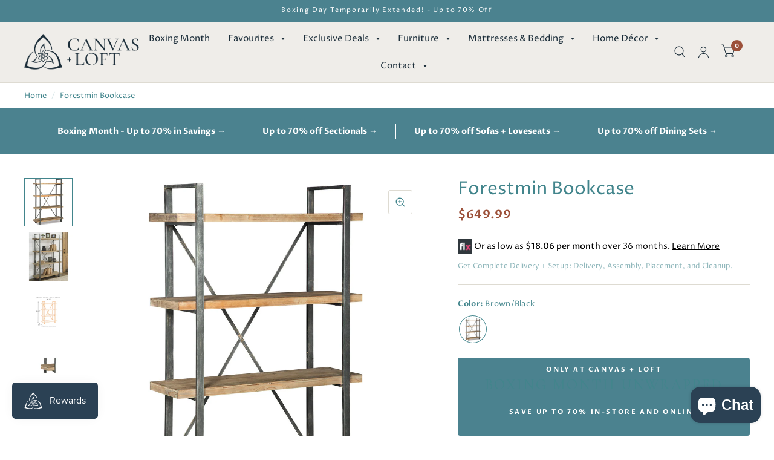

--- FILE ---
content_type: text/html; charset=utf-8
request_url: https://canvasandloft.com/products/forestmin-bookcase
body_size: 78627
content:















<!doctype html><html class="no-js" lang="en" dir="ltr">
<head>





<script src="/cdn/shopifycloud/consent-tracking-api/v0.1/consent-tracking-api.js"></script>

<script type="text/javascript">
  var Y=Object.defineProperty;var X=(m,g,p)=>g in m?Y(m,g,{enumerable:!0,configurable:!0,writable:!0,value:p}):m[g]=p;var n=(m,g,p)=>X(m,typeof g!="symbol"?g+"":g,p);(function(){"use strict";var m=" daum[ /]| deusu/| yadirectfetcher|(?:^|[^g])news(?!sapphire)|(?<! (?:channel/|google/))google(?!(app|/google| pixel))|(?<! cu)bots?(?:\\b|_)|(?<!(?:lib))http|(?<![hg]m)score|(?<!cam)scan|@[a-z][\\w-]+\\.|\\(\\)|\\.com\\b|\\btime/|\\||^<|^[\\w \\.\\-\\(?:\\):%]+(?:/v?\\d+(?:\\.\\d+)?(?:\\.\\d{1,10})*?)?(?:,|$)|^[^ ]{50,}$|^\\d+\\b|^\\w*search\\b|^\\w+/[\\w\\(\\)]*$|^active|^ad muncher|^amaya|^avsdevicesdk/|^biglotron|^bot|^bw/|^clamav[ /]|^client/|^cobweb/|^custom|^ddg[_-]android|^discourse|^dispatch/\\d|^downcast/|^duckduckgo|^email|^facebook|^getright/|^gozilla/|^hobbit|^hotzonu|^hwcdn/|^igetter/|^jeode/|^jetty/|^jigsaw|^microsoft bits|^movabletype|^mozilla/\\d\\.\\d\\s[\\w\\.-]+$|^mozilla/\\d\\.\\d\\s\\(compatible;?(?:\\s\\w+\\/\\d+\\.\\d+)?\\)$|^navermailapp|^netsurf|^offline|^openai/|^owler|^php|^postman|^python|^rank|^read|^reed|^rest|^rss|^snapchat|^space bison|^svn|^swcd |^taringa|^thumbor/|^track|^w3c|^webbandit/|^webcopier|^wget|^whatsapp|^wordpress|^xenu link sleuth|^yahoo|^yandex|^zdm/\\d|^zoom marketplace/|^$|analyzer|archive|ask jeeves/teoma|audit|bit\\.ly/|bluecoat drtr|browsex|burpcollaborator|capture|catch|check\\b|checker|chrome-lighthouse|chromeframe|classifier|cloudflare|convertify|crawl|cypress/|dareboost|datanyze|dejaclick|detect|dmbrowser|download|evc-batch/|exaleadcloudview|feed|firephp|functionize|gomezagent|grab|headless|httrack|hubspot marketing grader|hydra|ibisbrowser|infrawatch|insight|inspect|iplabel|ips-agent|java(?!;)|library|linkcheck|mail\\.ru/|manager|measure|neustar wpm|node|nutch|offbyone|onetrust|optimize|pageburst|pagespeed|parser|perl|phantomjs|pingdom|powermarks|preview|proxy|ptst[ /]\\d|retriever|rexx;|rigor|rss\\b|scrape|server|sogou|sparkler/|speedcurve|spider|splash|statuscake|supercleaner|synapse|synthetic|tools|torrent|transcoder|url|validator|virtuoso|wappalyzer|webglance|webkit2png|whatcms/|xtate/",g=/bot|crawl|http|lighthouse|scan|search|spider/i,p;function M(){if(p instanceof RegExp)return p;try{p=new RegExp(m,"i")}catch{p=g}return p}function O(c){return!!c&&M().test(c)}/*! js-cookie v3.0.5 | MIT */function _(c){for(var e=1;e<arguments.length;e++){var t=arguments[e];for(var i in t)c[i]=t[i]}return c}var U={read:function(c){return c[0]==='"'&&(c=c.slice(1,-1)),c.replace(/(%[\dA-F]{2})+/gi,decodeURIComponent)},write:function(c){return encodeURIComponent(c).replace(/%(2[346BF]|3[AC-F]|40|5[BDE]|60|7[BCD])/g,decodeURIComponent)}};function S(c,e){function t(r,s,a){if(!(typeof document>"u")){a=_({},e,a),typeof a.expires=="number"&&(a.expires=new Date(Date.now()+a.expires*864e5)),a.expires&&(a.expires=a.expires.toUTCString()),r=encodeURIComponent(r).replace(/%(2[346B]|5E|60|7C)/g,decodeURIComponent).replace(/[()]/g,escape);var o="";for(var h in a)a[h]&&(o+="; "+h,a[h]!==!0&&(o+="="+a[h].split(";")[0]));return document.cookie=r+"="+c.write(s,r)+o}}function i(r){if(!(typeof document>"u"||arguments.length&&!r)){for(var s=document.cookie?document.cookie.split("; "):[],a={},o=0;o<s.length;o++){var h=s[o].split("="),d=h.slice(1).join("=");try{var f=decodeURIComponent(h[0]);if(a[f]=c.read(d,f),r===f)break}catch{}}return r?a[r]:a}}return Object.create({set:t,get:i,remove:function(r,s){t(r,"",_({},s,{expires:-1}))},withAttributes:function(r){return S(this.converter,_({},this.attributes,r))},withConverter:function(r){return S(_({},this.converter,r),this.attributes)}},{attributes:{value:Object.freeze(e)},converter:{value:Object.freeze(c)}})}var R=S(U,{path:"/"});const F=c=>{const e=window.innerWidth<768||window.outerWidth<768?"mobile":"desktop";return c===e},L=(c,e)=>{const t=!!e,i=String(c)==="true";return t===i},I="shg_geo_data";function B(c,e){const t=c-e;return Math.floor(t/(1e3*60*60*24))}function N(){if(new URLSearchParams(window.location.search).get("shg_geo_cache")==="false")return null;let e=null;try{const t=localStorage.getItem(I);if(t){const i=JSON.parse(t),r=Date.now();i.timestamp&&B(r,i.timestamp)<=7?e=i:localStorage.removeItem(I)}}catch(t){return console.error("Error reading geo data from cache:",t),localStorage.removeItem(I),null}return e}function q(c){let e=null;if(!c)return console.warn("Geo location API URL not configured."),e;try{const t=new XMLHttpRequest;t.open("GET",c,!1),t.send(null),t.status===200?(e=JSON.parse(t.responseText),e?(e.timestamp=Date.now(),localStorage.setItem(I,JSON.stringify(e))):(console.error("Geo API response parsed to null or undefined."),e=null)):console.error(`Geo API request failed with status: ${t.status}`)}catch(t){console.error("Error fetching geo data from API:",t)}return e}function Q(c){let e=null;try{const t=N();t?(e=t,console.debug("Loaded geo data from cache:",e)):(e=q(c),console.debug("Fetched geo data from API:",e))}catch(t){console.error("Error initializing geo data:",t),e=null}return e}const j=(c,e)=>{const{type:t,country_code:i,toponym_name:r,parent_name:s}=c||{},{country:a,region:o,city:h}=e||{};if(!t||!i||!e)return!1;switch(t){case"country":return a===i;case"region":return o===r&&a===i;case"city":return h===r&&o===s&&a===i;default:return console.debug("Unknown location type:",t),!1}},x=c=>typeof c!="string"?!1:document.referrer.toLowerCase().includes(c.toLowerCase()),$=c=>typeof c!="string"?!1:window.location.href.toLowerCase().includes(c.toLowerCase()),G=(c,e,t)=>{if(!e)return!1;const{expectedTimeInMillseconds:i,withinOrAfter:r}=c||{};if(typeof i!="number"||!r)return!1;const s=e.first_visit_timestamp;return r==="within"?s+i>t:s+i<t},K=(c,e,t)=>e?t-e.first_visit_timestamp<18e5===c:c===!0;function H(c,e){return c===e}const y=class y{constructor(e){n(this,"visitorDetails",null);n(this,"currentTime");n(this,"geoLocationApi");n(this,"customerId");n(this,"isB2B");n(this,"internalGeoData");n(this,"isGeoDataInitialized",!1);n(this,"checkers",{device:e=>F(e),logged_in:(e,t)=>L(e,this.customerId),new_visitor:(e,t)=>K(e,t.visitorDetails,t.currentTime),returning_visitor:(e,t)=>G(e,t.visitorDetails,t.currentTime),url_contains:e=>$(e),referrer_contains:e=>x(e),location:(e,t)=>j(e,t.geoData),b2b:e=>H(e,this.isB2B)});this.geoLocationApi=e.geoLocationApi,this.customerId=e.customerId,this.isB2B=e.isB2B,this.currentTime=Date.now(),this.initializeVisitorDetails()}initializeVisitorDetails(){var e;try{const t=localStorage.getItem(y.VISITOR_DETAILS_KEY);t&&(this.visitorDetails=JSON.parse(t),typeof((e=this.visitorDetails)==null?void 0:e.first_visit_timestamp)!="number"&&(console.warn("Invalid visitor details found in storage, resetting."),this.visitorDetails=null)),this.visitorDetails===null?(console.debug("Initializing new visitor details."),this.visitorDetails={first_visit_timestamp:this.currentTime},localStorage.setItem(y.VISITOR_DETAILS_KEY,JSON.stringify(this.visitorDetails))):console.debug("Loaded visitor details from storage:",this.visitorDetails)}catch(t){console.error("Error initializing visitor details:",t),localStorage.removeItem(y.VISITOR_DETAILS_KEY),this.visitorDetails={first_visit_timestamp:this.currentTime},localStorage.setItem(y.VISITOR_DETAILS_KEY,JSON.stringify(this.visitorDetails))}}check(e){const t=this.checkers[e.audience_type];if(!t)return console.warn(`Unknown audience type: ${e.audience_type}`),!1;e.audience_type==="location"&&(e.value=this.snakeCaseKeys(e.value),this.isGeoDataInitialized||(console.debug("Location check required, initializing geoData..."),this.internalGeoData=Q(this.geoLocationApi),this.isGeoDataInitialized=!0,console.debug("GeoData initialization result:",this.internalGeoData)));const i={geoData:this.internalGeoData===void 0?null:this.internalGeoData,visitorDetails:this.visitorDetails,currentTime:this.currentTime};try{const r=!!t(e.value,i);return console.debug("Audience check result:",{audience:e,internalContext:i,matched:r}),e.condition==="is_not"?!r:r}catch(r){return console.error("Error during audience check:",{audience:e,internalContext:i,error:r}),!1}}snakeCaseKeys(e){if(typeof e!="object")return e;const t={};for(const[i,r]of Object.entries(e)){const s=i.replace(/[A-Z]/g,a=>`_${a.toLowerCase()}`);t[s]=r}return t}};n(y,"VISITOR_DETAILS_KEY","_shg_ab_visitor_details");let k=y;class J{constructor(e,t){n(this,"buyItNowHandlerAttached",!1);n(this,"currentPricingVariantId",null);n(this,"storefrontAccessToken");n(this,"shopDomain");n(this,"trackDispatchedSelection",(e,t)=>{const i=e&&e.isFirstAssignment===!1?"cache":t.distribution_method,r={shop_id:t.shop_id,optimization_id:e==null?void 0:e.optimization.id,variant_id:e==null?void 0:e.selectedVariant.id,details:{optimization_ids:t.optimization_ids,distribution_method:i,selection_details:t.selection_details,cache:t.cache,context:t.context,optimization_matches:t.optimization_matches}};this.trackingService.trackDispatch("dispatched",r)});this.trackingService=e,this.storefrontAccessToken=(t==null?void 0:t.storefrontAccessToken)??null,this.shopDomain=(t==null?void 0:t.shopDomain)??null,this.currentPricingVariantId=(t==null?void 0:t.currentPricingVariantId)??null,typeof document<"u"&&document.readyState==="loading"?document.addEventListener("DOMContentLoaded",()=>{this.attachPriceTestBuyItNowHandler()}):setTimeout(()=>{this.attachPriceTestBuyItNowHandler()},100)}async createCartAndGetCheckoutUrl(e,t,i){var o,h,d,f,C;if(!this.storefrontAccessToken||!this.shopDomain)return null;const r=`
      mutation cartCreate($input: CartInput!) {
        cartCreate(input: $input) {
          cart {
            id
            checkoutUrl
          }
          userErrors {
            field
            message
          }
        }
      }
    `,s=i?[{key:"shogun_variant_id",value:i}]:[],a={input:{lines:[{merchandiseId:`gid://shopify/ProductVariant/${e}`,quantity:t}],attributes:s}};try{const P=JSON.stringify({query:r,variables:a}),z=`https://${this.shopDomain}/api/2025-10/graphql.json`;console.debug("shogun: cartCreate request URL:",z),console.debug("shogun: cartCreate request body:",P);const b=await(await fetch(z,{method:"POST",headers:{"Content-Type":"application/json","X-Shopify-Storefront-Access-Token":this.storefrontAccessToken},body:P})).json();return console.debug("shogun: cartCreate full response:",JSON.stringify(b,null,2)),(d=(h=(o=b.data)==null?void 0:o.cartCreate)==null?void 0:h.cart)!=null&&d.checkoutUrl?(console.debug("shogun: cartCreate successful, checkoutUrl:",b.data.cartCreate.cart.checkoutUrl),b.data.cartCreate.cart.checkoutUrl):(console.error("shogun: cartCreate failed:",((C=(f=b.data)==null?void 0:f.cartCreate)==null?void 0:C.userErrors)||b.errors),null)}catch(P){return console.error("shogun: cartCreate error:",P),null}}async addToCartAndCheckout(e,t,i){const r={items:[{id:e,quantity:t}]};i&&(r.attributes={shogun_variant_id:i});try{const s=await fetch("/cart/add.js",{method:"POST",headers:{"Content-Type":"application/json"},body:JSON.stringify(r)});s.ok?(console.debug("shogun: added to cart, redirecting to checkout"),window.location.href="/checkout"):console.error("shogun: cart add failed:",await s.text())}catch(s){console.error("shogun: cart add error:",s)}}attachPriceTestBuyItNowHandler(){if(this.buyItNowHandlerAttached)return;this.buyItNowHandlerAttached=!0;const e=async i=>{const r=new FormData(i);let s=r.get("id")||r.get("variant_id");if(console.debug("shogun: buy-it-now form data:",Object.fromEntries(r.entries())),console.debug("shogun: raw variantId from form:",s),!s){console.debug("shogun: no variant ID found for buy-it-now");return}if(s.includes("gid://")){const h=s.match(/\/(\d+)$/);h&&(s=h[1],console.debug("shogun: extracted numeric ID from GID:",s))}const a=parseInt(r.get("quantity")||"1",10)||1,o=this.currentPricingVariantId;if(console.debug("shogun: buy-it-now details:",{variantId:s,quantity:a,pricingVariantId:o,storefrontAccessToken:this.storefrontAccessToken?"***":null,shopDomain:this.shopDomain}),this.storefrontAccessToken&&this.shopDomain){console.debug("shogun: attempting cartCreate with merchandiseId:",`gid://shopify/ProductVariant/${s}`);const h=await this.createCartAndGetCheckoutUrl(s,a,o);if(h){console.debug("shogun: redirecting to cartCreate checkoutUrl (original cart preserved)"),window.location.href=h;return}}console.debug("shogun: falling back to cart add with pricing variant"),await this.addToCartAndCheckout(s,a,o)};typeof document<"u"&&(()=>{document.addEventListener("click",i=>{const r=i.target;if(!r)return;const s=r.closest('[data-ab-price-test-payment-button="true"]');if(!s||!r.closest('shopify-buy-it-now-button, shopify-accelerated-checkout, [data-shopify="payment-button"]'))return;const o=s.closest("form");o&&(i.preventDefault(),i.stopPropagation(),i.stopImmediatePropagation(),e(o))},{capture:!0})})()}extractViewParamFromFullTemplateKey(e){const t=e.split("/").pop().split(".");return t.slice(1,t.length-1).join(".")}async handleRedirect(e){const t=new URL(window.location.href),i=new URL(window.location.href);if(e.optimization.scope==="theme")i.searchParams.set("preview_theme_id",e.selectedVariant.config.theme_id);else if(e.optimization.scope==="url_redirect")i.pathname=e.languageRootUrl!=="/"?e.languageRootUrl+e.selectedVariant.config.path:e.selectedVariant.config.path;else{const r=this.extractViewParamFromFullTemplateKey(e.selectedVariant.config.full_template_key);i.searchParams.set("view",r)}t.toString()===i.toString()?this.hideViewParam():this.redirectWithoutCache(i)}hideViewParam(){const e=new URL(window.location.href);e.searchParams.delete("view"),window.history.replaceState({},"",e.toString())}dispatch(e,t,i){let r=null;if(e[0].optimization.scope=="price"){const s=e[0];if(r=s,this.currentPricingVariantId=t||s.selectedVariant.id,this.attachPriceTestBuyItNowHandler(),t)console.debug("shogun: price variant already assigned, returning");else{const a=s.selectedVariant.id;console.debug("shogun: assigning price variant");const o=JSON.stringify({attributes:{shogun_variant_id:a}}),h=new XMLHttpRequest;h.open("POST","/cart/update.js",!0),h.setRequestHeader("Content-Type","application/json"),h.onreadystatechange=()=>{if(h.readyState==4&&h.status==200){console.debug("shogun: reloading to reflect cart pricing");const d=new URL(window.location.href);this.redirectWithoutCache(d)}},h.send(o)}}else{const s=e.find(o=>o.matchingVariant.id!==o.selectedVariant.id);if(console.debug("redirectingSelection",s),s&&(s.optimization.scope!=="url_redirect"||s.isFirstAssignment===!0||s.optimization.config.permanent_redirect===!0))return this.trackDispatchedSelection(s,i),this.handleRedirect(s);const a=new Set(e.map(o=>o.optimization.scope));(a.has("template")||a.has("page"))&&this.hideViewParam(),r=e.find(o=>o.current())||s||null}e.length>0&&!r&&(r=e[0]),(r||e.length>0)&&this.trackDispatchedSelection(r,i),e.filter(s=>s.current()).forEach(s=>{this.trackingService.trackVariantImpression(s.selectedVariant,s.optimization.type)})}redirectWithoutCache(e){typeof e=="string"&&(e=new URL(e)),e.searchParams.delete("cache"),document.referrer!=""&&sessionStorage.setItem(E,document.referrer),console.debug("shogun: redirecting to ",e),window.location.replace(e)}}class v{constructor(e){n(this,"optimization");n(this,"matchingVariant");n(this,"selectedVariant");n(this,"isFirstAssignment");n(this,"languageRootUrl");this.optimization=e.optimization,this.matchingVariant=e.matchingVariant,this.selectedVariant=e.selectedVariant,this.isFirstAssignment=e.isFirstAssignment,this.languageRootUrl=e.languageRootUrl}current(){return this.matchingVariant.id===this.selectedVariant.id}}const w=class w{constructor(){n(this,"ran",!1)}removePreviewBarIframe(){console.debug("Setting up preview bar iframe removal");const e=()=>{w.PREVIEW_BAR_IFRAME_IDS.forEach(t=>{const i=document.getElementById(t);i&&(console.debug(`Removing preview bar iframe with id: ${t}`),i.remove())})};e(),document.addEventListener("DOMContentLoaded",()=>{console.debug("DOM loaded, setting up mutation observer for preview bar");const t=new MutationObserver(i=>{i.forEach(r=>{r.addedNodes.forEach(s=>{if(s.nodeType===Node.ELEMENT_NODE){const a=s;w.PREVIEW_BAR_IFRAME_IDS.includes(a.id)&&(console.debug(`Detected and removing preview bar iframe with id: ${a.id} via observer`),a.remove())}})})});if(document.body)t.observe(document.body,{childList:!0,subtree:!0});else{const i=new MutationObserver(()=>{document.body&&(t.observe(document.body,{childList:!0,subtree:!0}),e(),i.disconnect())});i.observe(document.documentElement,{childList:!0})}e()})}run(){this.ran||(this.removePreviewBarIframe(),this.ran=!0)}};n(w,"PREVIEW_BAR_IFRAME_IDS",["preview-bar-iframe","PBarNextFrameWrapper"]);let T=w;const D="_shg_analytics_queue";class W{enqueue(e){const t={...e,id:crypto.randomUUID(),attempts:0,createdAt:Date.now()},i=this.readQueue();return i[t.category].push(t),this.writeQueue(i),t}all(){const e=this.readQueue();return[...e.shogun_load,...e.dispatcher].sort((t,i)=>t.createdAt-i.createdAt)}update(e){const t=this.readQueue(),i=t[e.category],r=i.findIndex(s=>s.id===e.id);r!==-1&&(i[r]=e,this.writeQueue(t))}remove(e){const t=this.readQueue(),i=t[e.category],r=i.findIndex(s=>s.id===e.id);r!==-1&&(i.splice(r,1),this.writeQueue(t))}findLatest(e){const i=this.readQueue()[e];if(i.length!==0)return i[i.length-1]}readQueue(){const e=localStorage.getItem(D);if(!e)return this.emptyQueue();try{const t=JSON.parse(e);return t.shogun_load||(t.shogun_load=[]),t.dispatcher||(t.dispatcher=[]),t}catch(t){return console.error("shogun: failed to parse analytics queue storage, resetting",t),localStorage.removeItem(D),this.emptyQueue()}}writeQueue(e){try{localStorage.setItem(D,JSON.stringify(e))}catch(t){console.error("shogun: failed to save analytics queue",t)}}emptyQueue(){return{shogun_load:[],dispatcher:[]}}}const u=class u{constructor(e,t,i,r,s,a){n(this,"publishable",!1);n(this,"allowed",null);n(this,"eventQueue",new W);n(this,"processingQueue",!1);n(this,"pendingProcess",!1);n(this,"processTimer",null);n(this,"trackVariantImpression",(e,t)=>{const i={page_type:this.pageType,page_id:this.pageId,app_type:t=="ab_test"?"ab_testing":"personalization",original_referrer:this.originalReferrer};i.optimization_id=e.optimization_id,i.variant_id=e.id,console.debug(`Tracking variant impression: optimization=${e.optimization_id}, variant=${e.id}`),this.enqueueShogunLoadEvent(i)});n(this,"trackPage",()=>{const e={page_type:this.pageType,page_id:this.pageId,app_type:"ab_testing"};this.enqueueShogunLoadEvent(e)});n(this,"trackDispatch",(e,t)=>{this.enqueueEvent({category:"dispatcher",event:e,data:t})});n(this,"enqueueEvent",e=>{console.debug("shogun: enqueueing tracking event",{category:e.category,event:"event"in e?e.event:void 0}),e.category==="shogun_load"&&(!this.publishable||this.allowed!==!0)&&console.debug("shogun: not ready, enqueueing shogun:load event");try{this.eventQueue.enqueue(e),this.scheduleProcessQueue()}catch(t){console.error("shogun: failed to enqueue analytics event",t)}});n(this,"enqueueShogunLoadEvent",e=>{this.enqueueEvent({category:"shogun_load",data:e})});n(this,"waitForPublishable",()=>{var i,r;let e=0;const t=()=>{var s,a;if(typeof((a=(s=window.Shopify)==null?void 0:s.analytics)==null?void 0:a.publish)>"u")if(e<=u.retryAttemptsLimit){setTimeout(t,u.retryIntervalInMs);return}else{console.warn("shogun:ts: Shopify analytics unavailable after 30s"),this.handleError("Error initializing TrackingService: Shopify analytics not available after 30s");return}console.debug("shogun:ts: publishable"),this.publishable=!0,this.scheduleProcessQueue()};(r=(i=window.Shopify)==null?void 0:i.analytics)!=null&&r.publish?(console.debug("shogun:ts: publishable"),this.publishable=!0):(console.debug("shogun:ts: analytics api not available yet, waiting..."),t())});n(this,"waitForConsent",()=>{var i,r;let e=0;const t=()=>{if(typeof window.Shopify>"u"&&e<=u.retryAttemptsLimit){setTimeout(t,u.retryIntervalInMs);return}window.Shopify.loadFeatures([{name:"consent-tracking-api",version:"0.1"}],s=>{var a;if(s&&s.length>0){let o=[];s.forEach(h=>{console.error(h),o.push(h.message)}),this.handleError(`Error initializing TrackingService: ${o.join(", ")}`)}else console.debug("shogun:ts: consent available"),this.handleConsentChange(((a=window.Shopify.customerPrivacy)==null?void 0:a.analyticsProcessingAllowed())??!1)})};(r=(i=window.Shopify)==null?void 0:i.customerPrivacy)!=null&&r.analyticsProcessingAllowed?(console.debug("shogun:ts: consent available"),this.allowed=window.Shopify.customerPrivacy.analyticsProcessingAllowed()):(console.debug("shogun:ts: privacy api not available yet, waiting..."),t())});n(this,"handleConsentChange",e=>{this.allowed=e,console.debug("shogun: analytics consent updated to: ",this.allowed),this.scheduleProcessQueue()});n(this,"scheduleProcessQueue",()=>{if(this.processingQueue){this.pendingProcess=!0;return}this.processingQueue=!0;try{this.processQueue()}catch(e){console.error("shogun: error processing analytics queue",e)}finally{this.processingQueue=!1,this.pendingProcess&&(this.pendingProcess=!1,this.scheduleProcessQueue())}});n(this,"scheduleProcessQueueAfter",e=>{this.processTimer||(this.processTimer=setTimeout(()=>{this.processTimer=null,this.scheduleProcessQueue()},e))});n(this,"handleError",e=>{let t,i;const r=this.eventQueue.findLatest("shogun_load");r&&(t=r.data.optimization_id,i=r.data.variant_id),this.trackDispatchFallback("errored",{shop_id:this.shopId,dispatcher_session_id:this.dispatcherSessionId,optimization_id:t,variant_id:i,details:{error:e}})});n(this,"dispatcherFallbackReady",e=>e.category!=="dispatcher"?!1:Date.now()-e.createdAt>=u.dispatchFallbackDelayInMs);n(this,"trackDispatchFallback",(e,t)=>{console.debug(`shogun: sending dispatch:${e} via fallback`),t.name=e,fetch(`${this.analyticsUrl}/dispatcher/${e}`,{method:"POST",headers:{"Content-Type":"application/json"},body:JSON.stringify(t),keepalive:!0})});n(this,"prepareFallbackPayload",e=>{const t=this.clonePayload(e);return t.shop_id=t.shop_id||this.shopId,t.dispatcher_session_id=this.dispatcherSessionId,t.details||(t.details={}),t});n(this,"clonePayload",e=>{try{return JSON.parse(JSON.stringify(e))}catch{return e}});this.shopId=e,this.pageType=t,this.pageId=i,this.originalReferrer=r,this.analyticsUrl=s,this.dispatcherSessionId=a,this.waitForPublishable(),this.waitForConsent(),document.addEventListener("visitorConsentCollected",o=>{this.handleConsentChange(o.detail.analyticsAllowed)}),this.scheduleProcessQueue()}processQueue(){console.debug("shogun: processing queue");const e=this.eventQueue.all();let t=!1;for(const i of e){if(this.shouldDropEvent(i)){this.eventQueue.remove(i);continue}if(this.isWithinBackoffWindow(i)){t=!0;continue}if(!this.isEventReady(i)){t=!0;continue}let r="success";try{r=this.deliverEvent(i)}catch(s){console.error("shogun: error delivering analytics event",s),r="retry"}r==="success"||r==="drop"?this.eventQueue.remove(i):(i.attempts+=1,i.lastAttemptedAt=Date.now(),this.eventQueue.update(i),t=!0)}t&&this.scheduleProcessQueueAfter(u.queueRetryDelayInMs)}shouldDropEvent(e){return Date.now()-e.createdAt>u.maxQueueAgeInMs||e.attempts>=u.maxQueueAttempts||e.category==="dispatcher"&&!e.event}isWithinBackoffWindow(e){if(!e.lastAttemptedAt)return!1;const t=u.queueRetryDelayInMs*Math.pow(2,Math.min(e.attempts,u.maxQueueAttempts));return Date.now()-e.lastAttemptedAt<t}isEventReady(e){return e.category==="shogun_load"?this.publishable&&this.allowed===!0:e.category==="dispatcher"?this.allowed===!0&&this.publishable?!0:this.dispatcherFallbackReady(e):!1}deliverEvent(e){return e.category==="shogun_load"?this.deliverShogunLoad(e):this.deliverDispatch(e)}deliverShogunLoad(e){const t=e.data;try{if(console.debug("Firing shogun:load event",t),!window.Shopify.analytics.publish)throw new Error("Shopify analytics publish is not available");return window.Shopify.analytics.publish("shogun:load",t),"success"}catch(i){return console.error("Error publishing shogun:load event:",i),"retry"}}deliverDispatch(e){if(e.category!=="dispatcher"||!e.event)return"drop";if(this.allowed===!0&&this.publishable){const i=`shogun:dispatcher:${e.event}`;try{if(console.debug(`Firing ${i} event`,e.data),!window.Shopify.analytics.publish)throw new Error("Shopify analytics publish is not available");return window.Shopify.analytics.publish(i,e.data),"success"}catch(r){console.error(`Error publishing ${i} event:`,r);const s=this.prepareFallbackPayload(e.data);return s.details||(s.details={}),s.details.error=`Error publishing ${i} event: ${r.message}`,this.trackDispatchFallback(e.event,s),"success"}}if(!this.dispatcherFallbackReady(e))return"retry";const t=this.prepareFallbackPayload(e.data);return this.trackDispatchFallback(e.event,t),"success"}};n(u,"retryIntervalInMs",250),n(u,"retryAttemptsLimit",3e4/u.retryIntervalInMs),n(u,"queueRetryDelayInMs",1e3),n(u,"maxQueueAttempts",5),n(u,"maxQueueAgeInMs",24*60*60*1e3),n(u,"dispatchFallbackDelayInMs",30*1e3);let A=u;const E="_shg_referrer",l=class l{constructor(e){n(this,"shopId");n(this,"optimizations");n(this,"currentThemeId");n(this,"pageId");n(this,"pageType");n(this,"currentPartialTemplateKey");n(this,"distributionMethod");n(this,"cachedOptimizations");n(this,"audienceChecker");n(this,"personalizations");n(this,"abTests");n(this,"dispatcher");n(this,"trackingService");n(this,"currentPath");n(this,"themeTestHandler");n(this,"currentPricingVariantId");n(this,"languageRootUrl");n(this,"dispatcherSessionId");n(this,"originalReferrer");n(this,"inAudience",e=>this.audienceChecker.check(e));if(this.originalReferrer=sessionStorage.getItem(E),this.originalReferrer){sessionStorage.removeItem(E),console.debug("shogun: retaining original referrer: ",this.originalReferrer);try{Object.defineProperty(document,"referrer",{get:()=>this.originalReferrer})}catch(a){console.debug("shogun: failed to set original referrer via `Object.defineProperty`"),console.error(a);try{window.document.__defineGetter__("referrer",()=>this.originalReferrer)}catch(o){console.debug("shogun: failed to set original referrer via `__defineGetter__`"),console.error(o)}}}this.shopId=e.shopId,this.currentThemeId=e.currentThemeId,this.currentPricingVariantId=e.currentPricingVariantId;const t=e.optimizations||[];e.defaultThemeId!==this.currentThemeId?this.optimizations=t.filter(a=>a.scope==="price"||a.variants.some(o=>o.config.theme_id===this.currentThemeId)):this.optimizations=t,this.personalizations=this.optimizations.filter(a=>a.type==="personalization"),this.abTests=this.optimizations.filter(a=>a.type==="ab_test"),this.distributionMethod=e.distributionMethod||l.DEFAULT_DISTRIBUTION_METHOD,this.pageId=e.pageId,this.pageType=e.pageType,this.languageRootUrl=e.languageRootUrl;const i=this.pageType==="metaobject"?"templates/metaobject/":"templates/",r=[e.templateName,e.templateSuffix].filter(Boolean).join(".");this.currentPartialTemplateKey=i+r,this.currentPath=window.location.pathname,this.cachedOptimizations=JSON.parse(localStorage.getItem(l.OPTIMIZATIONS_CACHE_KEY)||"{}"),this.audienceChecker=new k(e),e.sessionIdOverride?this.dispatcherSessionId=e.sessionIdOverride:(this.dispatcherSessionId=R.get(l.DISPATCHER_SESSION_COOKIE)||crypto.randomUUID(),R.set(l.DISPATCHER_SESSION_COOKIE,this.dispatcherSessionId,{path:"/",expires:1/48})),this.trackingService=new A(this.shopId,this.pageType,this.pageId,this.originalReferrer,e.analyticsUrl,this.dispatcherSessionId);const s=new T;this.themeTestHandler=s,this.dispatcher=new J(this.trackingService,{storefrontAccessToken:e.storefrontAccessToken,shopDomain:e.shopDomain,currentPricingVariantId:e.currentPricingVariantId})}getOptimizationPriority(e){return{theme:1,template:2,page:3,url_redirect:4,price:5}[e.scope]}sortMatches(e){return[...e].sort((t,i)=>{const r=this.getOptimizationPriority(t.optimization),s=this.getOptimizationPriority(i.optimization);return r===s?0:r-s})}audienceMatchesCurrentVisitor(e){const t=e.audiences||[];return t.length===0?!0:e.audiences_condition==="any"?t.some(this.inAudience):t.every(this.inAudience)}configAudiencesMatch(e,t){const i=e.audiences||[],r=t.audiences||[];if(i.length!==r.length)return!1;const s=i.map(o=>JSON.stringify(o)),a=r.map(o=>JSON.stringify(o));return!(s.some(o=>!a.includes(o))||a.some(o=>!s.includes(o))||i.length>1&&e.audiences_condition!==t.audiences_condition)}getCachedVariant(e){const t=this.cachedOptimizations[e.id];if(t)return e.variants.find(i=>i.id===t)}setCachedVariant(e,t){this.cachedOptimizations[e.id]=t.id,console.debug("setCachedVariant",e.id,t.id),localStorage.setItem(l.OPTIMIZATIONS_CACHE_KEY,JSON.stringify(this.cachedOptimizations))}extractPartialTemplateKeyFromFullTemplateKey(e){if(!e)return;const t=e.split(".");return t.length<2?e:t.slice(0,-1).join(".")}matchesAnyAttributeOfCurrentPage(e,t){const i=this.checkTemplateMatch(t),r=this.checkThemeMatch(e,t),s=this.checkPageMatch(e),a=this.checkPathMatch(t),o=this.checkPriceMatch(e,t);return r||i&&s||a||o}getMatchingVariant(e,t=void 0){var s;const i=e.config,r=(s=t==null?void 0:t.selectedVariant)==null?void 0:s.config;for(const a of e.variants){if(!this.matchesAnyAttributeOfCurrentPage(e,a))continue;const o=e.type==="ab_test"?e.config:a.config;if(this.audienceMatchesCurrentVisitor(o)&&!(r&&!this.configAudiencesMatch(i,r)))return a}}getPersonalizationMatches(){const e=[];for(const t of this.personalizations){const i=this.getMatchingVariant(t);i&&e.push({optimization:t,matchingVariant:i})}return e}getPrioritizedNonDefaultPersonalizationSelection(){const e=this.getPersonalizationMatches();if(e.length===0)return;const t=this.sortMatches(e);for(const i of t){const s=i.optimization.variants.sort((a,o)=>a.position-o.position).find(a=>!a.config.original&&this.audienceMatchesCurrentVisitor(a.config));if(s)return new v({optimization:i.optimization,matchingVariant:i.matchingVariant,selectedVariant:s,isFirstAssignment:!0,languageRootUrl:this.languageRootUrl})}}getDefaultPersonalizationSelectionsForImpressionTracking(e){return this.getPersonalizationMatches().filter(r=>r.matchingVariant.config.original&&r.optimization.id!==(e==null?void 0:e.optimization.id)).map(r=>new v({optimization:r.optimization,matchingVariant:r.matchingVariant,selectedVariant:r.matchingVariant,isFirstAssignment:!0,languageRootUrl:this.languageRootUrl}))}getRandomVariantForOptimization(e){const t=`${this.dispatcherSessionId}-${e.id}`,r=this.hashWithDjb2(t)%l.DEFAULT_NUMBER_OF_BINS;let s=0;for(const a of e.variants)if(s+=l.DEFAULT_NUMBER_OF_BINS*(a.config.percentage||0)/100,r<s)return a;return e.variants[0]}hasAnyCachedVariants(){return this.abTests.some(e=>!!this.cachedOptimizations[e.id])}getGreedySelections(e){const t=e[Math.floor(Math.random()*e.length)],i=t.cachedVariant||this.getRandomVariantForOptimization(t.optimization);return[new v({optimization:t.optimization,matchingVariant:t.matchingVariant,selectedVariant:i,isFirstAssignment:!t.cachedVariant,languageRootUrl:this.languageRootUrl})]}userBin(){const e=this.dispatcherSessionId;return e?this.hashWithDjb2(e)%l.DEFAULT_NUMBER_OF_BINS:0}hashWithDjb2(e){let t=5381;for(let i=0;i<e.length;i++)t=(t<<5)-t+e.charCodeAt(i),t|=0;return Math.abs(t)}getVariantForUserBin(){const e=this.userBin(),t=this.abTests.flatMap(r=>r.variants);let i=0;for(const r of t)if(i+=l.DEFAULT_NUMBER_OF_BINS*(r.traffic_percentage||0)/100,e<i)return r;return null}getEvenSelections(e){const t=this.getVariantForUserBin();if(!t)return[];const i=e.find(r=>r.optimization.variants.some(s=>s.id===t.id));return i?[new v({optimization:i.optimization,matchingVariant:i.matchingVariant,selectedVariant:t,isFirstAssignment:!i.cachedVariant,languageRootUrl:this.languageRootUrl})]:[]}getAbTestMatches(e){const t=[];return this.abTests.forEach(i=>{const r=this.getMatchingVariant(i,e);if(r){const s=this.getCachedVariant(i);(r.config.original||s)&&t.push({optimization:i,matchingVariant:r,cachedVariant:s})}}),t}getAbTestSelections(e){const t=this.getAbTestMatches(e);if(t.length===0)return[];const i=t.find(r=>!!r.cachedVariant);if(!i&&this.hasAnyCachedVariants())return[];if(i)return[new v({optimization:i.optimization,matchingVariant:i.matchingVariant,selectedVariant:i.cachedVariant,isFirstAssignment:!1,languageRootUrl:this.languageRootUrl})];switch(this.distributionMethod){case"greedy":return this.getGreedySelections(t);case"even":return this.getEvenSelections(t);default:throw new Error(`Unknown distribution method: ${this.distributionMethod}`)}}isBot(){const e=navigator.userAgent,t=O(e);return console.debug("Bot testing with user agent:",e),t}handleThemeReview(){const t=new URLSearchParams(location.search).get("shgpvid"),i=sessionStorage.getItem("_shg_preview_variant_id");if(i&&(!t||i==t)){console.debug(`shogun: theme review in progress, viewing variant: ${i}`);const r=document.getElementById("shogun-price-test-preview");if(!r){console.debug("shogun: sidebar not found!!!");return}const s=r.content.cloneNode(!0);document.addEventListener("DOMContentLoaded",()=>{document.body.style.paddingLeft="32rem",document.body.prepend(s)});return}else if(t&&(!i||i!=t)){console.debug(`shogun: theme review in progress, setting variant: ${t}`),sessionStorage.setItem("_shg_preview_variant_id",t);const r=JSON.stringify({attributes:{shogun_variant_id:t}}),s=new XMLHttpRequest;s.open("POST","/cart/update.js",!0),s.setRequestHeader("Content-Type","application/json"),s.onreadystatechange=()=>{s.readyState==4&&s.status==200&&(console.debug("shogun: reloading to reflect cart pricing"),location=location)},s.send(r)}}run(){let e=null,t=this.distributionMethod,i=[];const r=(s,a={})=>{var h,d;const o=s&&s.isFirstAssignment===!1?"cache":t;return{shop_id:this.shopId,optimization_id:(h=s==null?void 0:s.optimization)==null?void 0:h.id,variant_id:(d=s==null?void 0:s.selectedVariant)==null?void 0:d.id,details:{optimization_ids:this.optimizations.map(f=>f.id),distribution_method:o,selection_details:i,...a}}};try{if(this.isBot()){console.debug("Bot traffic detected, optimizer disabled");return}this.handleThemeReview();const s=this.getPrioritizedNonDefaultPersonalizationSelection(),a=this.getAbTestSelections(s),o=[];s&&o.push(s),o.push(...a),o.push(...this.getDefaultPersonalizationSelectionsForImpressionTracking(s)),localStorage.getItem("_shg_is_merchant")||this.themeTestHandler.run(),e=o.find(d=>d.matchingVariant.id===d.selectedVariant.id)||null,e&&!e.isFirstAssignment&&(t="cache"),i=o.map(d=>({optimization_id:d.optimization.id,selected_variant_id:d.selectedVariant.id,matching_variant_id:d.matchingVariant.id}));const h={shop_id:this.shopId,optimization_ids:this.optimizations.map(d=>d.id),selection_details:i,distribution_method:t,cache:{...this.cachedOptimizations},context:{template_key:this.currentPartialTemplateKey,theme_id:this.currentThemeId,page_type:this.pageType,page_id:this.pageId},optimization_matches:this.buildOptimizationMatches(s)};if(a.forEach(d=>{this.setCachedVariant(d.optimization,d.selectedVariant)}),o.length===0){this.abTests.length>0&&(this.trackingService.trackPage(),this.trackingService.trackDispatch("skipped",r(e)));return}this.dispatcher.dispatch(o,this.currentPricingVariantId,h)}catch(s){this.trackingService.trackDispatch("errored",r(e,{error:s.message}))}}getCurrentPathWithoutLanguagePrefix(){return this.languageRootUrl==="/"||!this.currentPath.startsWith(this.languageRootUrl)?this.currentPath:this.currentPath.substring(this.languageRootUrl.length)||"/"}checkTemplateMatch(e){return this.extractPartialTemplateKeyFromFullTemplateKey(e.config.full_template_key)===this.currentPartialTemplateKey}checkThemeMatch(e,t){return e.scope==="theme"&&t.config.theme_id===this.currentThemeId}checkPageMatch(e){const{page_type:t,page_id:i}=e.config,r=!t||t===this.pageType,s=!i||i===this.pageId;return e.scope!=="url_redirect"&&r&&s}checkPathMatch(e){const t=e.config.path;if(!t)return!1;const i=this.getCurrentPathWithoutLanguagePrefix();return decodeURIComponent(t)===decodeURIComponent(i)}checkPriceMatch(e,t){return e.scope!=="price"?!1:!this.currentPricingVariantId||this.currentPricingVariantId===t.id}getDetailedMatchingInfo(e,t,i){const{page_type:r,page_id:s}=e.config,a=!r||r===this.pageType,o=!s||s===this.pageId,h=e.type==="ab_test"?e.config:t.config,d=i?this.configAudiencesMatch(e.config,i.selectedVariant.config):!1;return{matches_template:this.checkTemplateMatch(t),matches_theme:this.checkThemeMatch(e,t),matches_page_type:a,matches_page_id:o,matches_page:this.checkPageMatch(e),matches_path:this.checkPathMatch(t),matches_price:this.checkPriceMatch(e,t),matches_audience:this.audienceMatchesCurrentVisitor(h),matches_personalization_config:d}}buildOptimizationMatches(e){const t={};for(const i of this.optimizations)if(t[i.id]={},i.variants&&Array.isArray(i.variants))for(const r of i.variants)t[i.id][r.id]=this.getDetailedMatchingInfo(i,r,e);return t}};n(l,"DEFAULT_NUMBER_OF_BINS",1e4),n(l,"DEFAULT_DISTRIBUTION_METHOD","greedy"),n(l,"OPTIMIZATIONS_CACHE_KEY","_shg_ab_optimizations_cache"),n(l,"DISPATCHER_SESSION_COOKIE","_shg_dispatcher_session");let V=l;window.ShogunOptimizer=V})();

</script><script type="text/javascript">
  ;(function() {
    if (typeof ShogunOptimizer === 'undefined') {
      console.error("ShogunOptimizer is not defined. Please ensure the optimizer script is properly loaded.");
      return;
    }

    const designMode = false;
    if (designMode) {
      console.debug("Design mode is enabled, skipping optimizer initialization");
      return;
    }

    // If the referrer url is the Shopify admin url, then set a local storage shg_is_merchant flag to true
    // This is used to remove the preview bar from the page for shoppers
    const referrer = document.referrer
    if (!localStorage.getItem('_shg_is_merchant') && ((referrer.includes('admin.shopify.com') || referrer.includes('shogun')))) {
      console.debug('Setting shg_is_merchant to true')
      localStorage.setItem('_shg_is_merchant', 'true')
    }

    const urlParams = new URLSearchParams(window.location.search);
    const optimizationDisabled = urlParams.get('shg') === "false" || window.location.hostname.includes('shopifypreview');

    if (optimizationDisabled) {
      console.debug("Optimization is disabled, skipping optimizer initialization");
      return;
    }

    const shopMetafieldConfig = {"default_theme_id":157889528043,"method":"greedy","optimizations":[],"expires_at":1769094604000,"env":"production"} || {};
    const optimizationsData = shopMetafieldConfig.expires_at > Date.now() ? (shopMetafieldConfig.optimizations || []) : [];

    const optimizerConfig = {
      shopId: "d494a900-766f-41d8-9595-f47eb5b4b86d",
      optimizations: optimizationsData,
      distributionMethod: urlParams.get('shgMethod') || shopMetafieldConfig.method,
      defaultThemeId: String(shopMetafieldConfig.default_theme_id),
      currentThemeId: "157889528043",
      pageId: "7971600761067",
      pageType: "product",
      templateName: "product",
      templateSuffix: "",
      customerId: "",
      isB2B: false,
      sessionIdOverride: urlParams.get('shgSessionId'),
      geoLocationApi: "https://ipinfo.io/json?token=f2ae3a557d807b",
      currentPricingVariantId: null,
      languageRootUrl: "/",
      analyticsUrl: "https://shogun-abc-production.global.ssl.fastly.net",
      storefrontAccessToken: null,
      shopDomain: ""
    };

    console.debug("Initializing ShogunOptimizer with config:", optimizerConfig);
    const optimizer = new ShogunOptimizer(optimizerConfig);
    optimizer.run();
  })();
</script>


<!-- Google tag (gtag.js) -->

  
  <meta name="facebook-domain-verification" content="4ideeokaznp7b8d8bnqj45cgdklw26" />
	<meta charset="utf-8">
	<meta http-equiv="X-UA-Compatible" content="IE=edge,chrome=1">
	<meta name="viewport" content="width=device-width, initial-scale=1, maximum-scale=5, viewport-fit=cover">
	<meta name="theme-color" content="#ffffff">
	<link rel="canonical" href="https://canvasandloft.com/products/forestmin-bookcase">
	<link rel="preconnect" href="https://cdn.shopify.com" crossorigin>
	<link rel="preload" as="style" href="//canvasandloft.com/cdn/shop/t/88/assets/app.css?v=53636919165427200811765413156">
<link rel="preload" as="style" href="//canvasandloft.com/cdn/shop/t/88/assets/product.css?v=7548091854648531061765413156">
<link rel="preload" as="image" href="//canvasandloft.com/cdn/shop/products/A4000045-SW-P1-KO_20x_crop_center.jpg?v=1681863181" imagesrcset="//canvasandloft.com/cdn/shop/products/A4000045-SW-P1-KO_375x_crop_center.jpg?v=1681863181 375w,//canvasandloft.com/cdn/shop/products/A4000045-SW-P1-KO_640x_crop_center.jpg?v=1681863181 640w,//canvasandloft.com/cdn/shop/products/A4000045-SW-P1-KO_960x_crop_center.jpg?v=1681863181 960w" imagesizes="auto">



<link rel="preload" as="script" href="//canvasandloft.com/cdn/shop/t/88/assets/animations.min.js?v=26867815793120422421765413156">

<link rel="preload" as="script" href="//canvasandloft.com/cdn/shop/t/88/assets/vendor.min.js?v=128755021680932397831765413156">
<link rel="preload" as="script" href="//canvasandloft.com/cdn/shop/t/88/assets/app.min.js?v=162787159534700409641765413156">

<script>
window.lazySizesConfig = window.lazySizesConfig || {};
window.lazySizesConfig.expand = 150;
window.lazySizesConfig.loadMode = 1;
window.lazySizesConfig.loadHidden = false;
</script>


	<link rel="icon" type="image/png" href="//canvasandloft.com/cdn/shop/files/Rounded_Rec_Favicon_LgAsset_240.png?crop=center&height=32&v=1717434408&width=32">

	<title>
	Forestmin Bookcase &ndash; Canvas + Loft Furniture
	</title>

	
	<meta name="description" content="If you’ve got a penchant for urban eclectic design, this bookshelf has your name written all over it. The x-backed metal frame exudes stylish sturdiness, and four gallery shelves make storing books, succulents or picture frames an easy-breezy endeavor.">
	
<link rel="preconnect" href="https://fonts.shopifycdn.com" crossorigin>

<meta property="og:site_name" content="Canvas + Loft Furniture">
<meta property="og:url" content="https://canvasandloft.com/products/forestmin-bookcase">
<meta property="og:title" content="Forestmin Bookcase">
<meta property="og:type" content="product">
<meta property="og:description" content="If you’ve got a penchant for urban eclectic design, this bookshelf has your name written all over it. The x-backed metal frame exudes stylish sturdiness, and four gallery shelves make storing books, succulents or picture frames an easy-breezy endeavor."><meta property="og:image" content="http://canvasandloft.com/cdn/shop/products/A4000045-SW-P1-KO.jpg?v=1681863181">
  <meta property="og:image:secure_url" content="https://canvasandloft.com/cdn/shop/products/A4000045-SW-P1-KO.jpg?v=1681863181">
  <meta property="og:image:width" content="1500">
  <meta property="og:image:height" content="1500"><meta property="og:price:amount" content="649.99">
  <meta property="og:price:currency" content="CAD"><meta name="twitter:card" content="summary_large_image">
<meta name="twitter:title" content="Forestmin Bookcase">
<meta name="twitter:description" content="If you’ve got a penchant for urban eclectic design, this bookshelf has your name written all over it. The x-backed metal frame exudes stylish sturdiness, and four gallery shelves make storing books, succulents or picture frames an easy-breezy endeavor.">


	<link href="//canvasandloft.com/cdn/shop/t/88/assets/app.css?v=53636919165427200811765413156" rel="stylesheet" type="text/css" media="all" />
  
	<style data-shopify>
	@font-face {
  font-family: "Proza Libre";
  font-weight: 400;
  font-style: normal;
  font-display: swap;
  src: url("//canvasandloft.com/cdn/fonts/proza_libre/prozalibre_n4.f0507b32b728d57643b7359f19cd41165a2ba3ad.woff2") format("woff2"),
       url("//canvasandloft.com/cdn/fonts/proza_libre/prozalibre_n4.11ea93e06205ad0e376283cb5b58368f304c1fe5.woff") format("woff");
}

@font-face {
  font-family: "Proza Libre";
  font-weight: 500;
  font-style: normal;
  font-display: swap;
  src: url("//canvasandloft.com/cdn/fonts/proza_libre/prozalibre_n5.769da275b5c2e5f28c2bf0b1166b9e95644c320c.woff2") format("woff2"),
       url("//canvasandloft.com/cdn/fonts/proza_libre/prozalibre_n5.e541836a24e317d3c57a7720b00396b71e15f38a.woff") format("woff");
}

@font-face {
  font-family: "Proza Libre";
  font-weight: 600;
  font-style: normal;
  font-display: swap;
  src: url("//canvasandloft.com/cdn/fonts/proza_libre/prozalibre_n6.005eedda2d9306b0bc2b562e7654d45b73d20f1d.woff2") format("woff2"),
       url("//canvasandloft.com/cdn/fonts/proza_libre/prozalibre_n6.a6f1b0f75559b158e635f088b180d6f23fd82c9a.woff") format("woff");
}

@font-face {
  font-family: "Proza Libre";
  font-weight: 400;
  font-style: italic;
  font-display: swap;
  src: url("//canvasandloft.com/cdn/fonts/proza_libre/prozalibre_i4.fd59a69759c8ff2f0db3fa744a333dc414728870.woff2") format("woff2"),
       url("//canvasandloft.com/cdn/fonts/proza_libre/prozalibre_i4.27b0ea1cb14275c30318a8a91b6ed8f2d59ab056.woff") format("woff");
}

@font-face {
  font-family: "Proza Libre";
  font-weight: 600;
  font-style: italic;
  font-display: swap;
  src: url("//canvasandloft.com/cdn/fonts/proza_libre/prozalibre_i6.0460f2797148bc31c35d8145dbd6689f0c2878fc.woff2") format("woff2"),
       url("//canvasandloft.com/cdn/fonts/proza_libre/prozalibre_i6.5308ef059a96b1f499c25d73a3a90c3d93a99355.woff") format("woff");
}


		@font-face {
  font-family: Cormorant;
  font-weight: 700;
  font-style: normal;
  font-display: swap;
  src: url("//canvasandloft.com/cdn/fonts/cormorant/cormorant_n7.c51184f59f7d2caf4999bcef8df2fc4fc4444aec.woff2") format("woff2"),
       url("//canvasandloft.com/cdn/fonts/cormorant/cormorant_n7.c9ca63ec9e4d37ba28b9518c6b06672c0f43cd49.woff") format("woff");
}

@font-face {
  font-family: Cormorant;
  font-weight: 400;
  font-style: normal;
  font-display: swap;
  src: url("//canvasandloft.com/cdn/fonts/cormorant/cormorant_n4.bd66e8e0031690b46374315bd1c15a17a8dcd450.woff2") format("woff2"),
       url("//canvasandloft.com/cdn/fonts/cormorant/cormorant_n4.e5604516683cb4cc166c001f2ff5f387255e3b45.woff") format("woff");
}

h1,h2,h3,h4,h5,h6,
	.h1,.h2,.h3,.h4,.h5,.h6,
	.logolink.text-logo,
	.customer-addresses .my-address .address-index {
		font-style: normal;
		font-weight: 700;
		font-family: Cormorant;
	}
	body,
	.body-font,
	.thb-product-detail .product-title {
		font-style: normal;
		font-weight: 400;
		font-family: "Proza Libre";
	}
	:root {
		--font-body-scale: 1.0;
		--font-heading-scale: 1.0;--bg-body: #ffffff;
			--bg-body-rgb: 255, 255, 255;
			--bg-color-side-panel-footer: #fafafa;--color-accent: #42858c;
			--color-accent-rgb: 66, 133, 140;--color-accent2: #9c5039;--color-accent3: #1c2e3a;--color-border: #dedbd2;--color-overlay-rgb: 28, 46, 58;--color-form-border: #dedbd2;--color-announcement-bar-text: #ffffff;--color-announcement-bar-bg: #000000;--color-header-bg: #efede9;
			--color-header-bg-rgb: 239, 237, 233;--color-header-text: #1c2e3a;
			--color-header-text-rgb: 28, 46, 58;--color-header-links: #1c2e3a;--color-header-links-hover: #42858c;--color-header-icons: #1c2e3a;--solid-button-label: #efede9;--outline-button-label: #1c2e3a;--color-price: #9c5039;--color-star: #689da3;--section-spacing-mobile: 50px;--section-spacing-desktop: 100px;--button-border-radius: 3px;--color-badge-text: #ffffff;--color-badge-sold-out: #939393;--color-badge-sale: #9c5039;--badge-corner-radius: 3px;--color-inventory-instock: #279A4B;--color-inventory-lowstock: #FB9E5B;--color-footer-bar-bg: #1c2e3a;--color-footer-bar-text: #efede9;--color-footer-text: #1c2e3a;
			--color-footer-text-rgb: 28, 46, 58;--color-footer-link: #42858c;--color-footer-link-hover: #9c5039;--color-footer-border: #1c2e3a;
			--color-footer-border-rgb: 28, 46, 58;--color-footer-bg: #efede9;}
</style>


	<script>
		window.theme = window.theme || {};
		theme = {
			settings: {
				money_with_currency_format:"${{amount}}",
				cart_drawer:true},
			routes: {
				root_url: '/',
				cart_url: '/cart',
				cart_add_url: '/cart/add',
				search_url: '/search',
				cart_change_url: '/cart/change',
				cart_update_url: '/cart/update',
				predictive_search_url: '/search/suggest',
			},
			variantStrings: {
        addToCart: `Add to Cart`,
        soldOut: `Sold Out`,
        unavailable: `Unavailable`,
      }
		};
	</script>
	
  <script>window.performance && window.performance.mark && window.performance.mark('shopify.content_for_header.start');</script><meta name="google-site-verification" content="4G5ZMHtALoPxbvx3xpdLjAZ0CfsVjaSqXoNOI7EwqsM">
<meta name="facebook-domain-verification" content="sn81wp8nuwdl65c4pjxy7oys8wasrx">
<meta id="shopify-digital-wallet" name="shopify-digital-wallet" content="/62069539051/digital_wallets/dialog">
<meta name="shopify-checkout-api-token" content="3693e6fd5e4b31253af4ed093b3ed140">
<link rel="alternate" type="application/json+oembed" href="https://canvasandloft.com/products/forestmin-bookcase.oembed">
<script async="async" src="/checkouts/internal/preloads.js?locale=en-CA"></script>
<link rel="preconnect" href="https://shop.app" crossorigin="anonymous">
<script async="async" src="https://shop.app/checkouts/internal/preloads.js?locale=en-CA&shop_id=62069539051" crossorigin="anonymous"></script>
<script id="apple-pay-shop-capabilities" type="application/json">{"shopId":62069539051,"countryCode":"CA","currencyCode":"CAD","merchantCapabilities":["supports3DS"],"merchantId":"gid:\/\/shopify\/Shop\/62069539051","merchantName":"Canvas + Loft Furniture","requiredBillingContactFields":["postalAddress","email","phone"],"requiredShippingContactFields":["postalAddress","email","phone"],"shippingType":"shipping","supportedNetworks":["visa","masterCard","amex","discover","interac","jcb"],"total":{"type":"pending","label":"Canvas + Loft Furniture","amount":"1.00"},"shopifyPaymentsEnabled":true,"supportsSubscriptions":true}</script>
<script id="shopify-features" type="application/json">{"accessToken":"3693e6fd5e4b31253af4ed093b3ed140","betas":["rich-media-storefront-analytics"],"domain":"canvasandloft.com","predictiveSearch":true,"shopId":62069539051,"locale":"en"}</script>
<script>var Shopify = Shopify || {};
Shopify.shop = "furniture-extreme-calgary.myshopify.com";
Shopify.locale = "en";
Shopify.currency = {"active":"CAD","rate":"1.0"};
Shopify.country = "CA";
Shopify.theme = {"name":"Boxing Month | 4 | 12.10.2025","id":157889528043,"schema_name":"Habitat","schema_version":"1.6.1","theme_store_id":null,"role":"main"};
Shopify.theme.handle = "null";
Shopify.theme.style = {"id":null,"handle":null};
Shopify.cdnHost = "canvasandloft.com/cdn";
Shopify.routes = Shopify.routes || {};
Shopify.routes.root = "/";</script>
<script type="module">!function(o){(o.Shopify=o.Shopify||{}).modules=!0}(window);</script>
<script>!function(o){function n(){var o=[];function n(){o.push(Array.prototype.slice.apply(arguments))}return n.q=o,n}var t=o.Shopify=o.Shopify||{};t.loadFeatures=n(),t.autoloadFeatures=n()}(window);</script>
<script>
  window.ShopifyPay = window.ShopifyPay || {};
  window.ShopifyPay.apiHost = "shop.app\/pay";
  window.ShopifyPay.redirectState = null;
</script>
<script id="shop-js-analytics" type="application/json">{"pageType":"product"}</script>
<script defer="defer" async type="module" src="//canvasandloft.com/cdn/shopifycloud/shop-js/modules/v2/client.init-shop-cart-sync_BdyHc3Nr.en.esm.js"></script>
<script defer="defer" async type="module" src="//canvasandloft.com/cdn/shopifycloud/shop-js/modules/v2/chunk.common_Daul8nwZ.esm.js"></script>
<script type="module">
  await import("//canvasandloft.com/cdn/shopifycloud/shop-js/modules/v2/client.init-shop-cart-sync_BdyHc3Nr.en.esm.js");
await import("//canvasandloft.com/cdn/shopifycloud/shop-js/modules/v2/chunk.common_Daul8nwZ.esm.js");

  window.Shopify.SignInWithShop?.initShopCartSync?.({"fedCMEnabled":true,"windoidEnabled":true});

</script>
<script>
  window.Shopify = window.Shopify || {};
  if (!window.Shopify.featureAssets) window.Shopify.featureAssets = {};
  window.Shopify.featureAssets['shop-js'] = {"shop-cart-sync":["modules/v2/client.shop-cart-sync_QYOiDySF.en.esm.js","modules/v2/chunk.common_Daul8nwZ.esm.js"],"init-fed-cm":["modules/v2/client.init-fed-cm_DchLp9rc.en.esm.js","modules/v2/chunk.common_Daul8nwZ.esm.js"],"shop-button":["modules/v2/client.shop-button_OV7bAJc5.en.esm.js","modules/v2/chunk.common_Daul8nwZ.esm.js"],"init-windoid":["modules/v2/client.init-windoid_DwxFKQ8e.en.esm.js","modules/v2/chunk.common_Daul8nwZ.esm.js"],"shop-cash-offers":["modules/v2/client.shop-cash-offers_DWtL6Bq3.en.esm.js","modules/v2/chunk.common_Daul8nwZ.esm.js","modules/v2/chunk.modal_CQq8HTM6.esm.js"],"shop-toast-manager":["modules/v2/client.shop-toast-manager_CX9r1SjA.en.esm.js","modules/v2/chunk.common_Daul8nwZ.esm.js"],"init-shop-email-lookup-coordinator":["modules/v2/client.init-shop-email-lookup-coordinator_UhKnw74l.en.esm.js","modules/v2/chunk.common_Daul8nwZ.esm.js"],"pay-button":["modules/v2/client.pay-button_DzxNnLDY.en.esm.js","modules/v2/chunk.common_Daul8nwZ.esm.js"],"avatar":["modules/v2/client.avatar_BTnouDA3.en.esm.js"],"init-shop-cart-sync":["modules/v2/client.init-shop-cart-sync_BdyHc3Nr.en.esm.js","modules/v2/chunk.common_Daul8nwZ.esm.js"],"shop-login-button":["modules/v2/client.shop-login-button_D8B466_1.en.esm.js","modules/v2/chunk.common_Daul8nwZ.esm.js","modules/v2/chunk.modal_CQq8HTM6.esm.js"],"init-customer-accounts-sign-up":["modules/v2/client.init-customer-accounts-sign-up_C8fpPm4i.en.esm.js","modules/v2/client.shop-login-button_D8B466_1.en.esm.js","modules/v2/chunk.common_Daul8nwZ.esm.js","modules/v2/chunk.modal_CQq8HTM6.esm.js"],"init-shop-for-new-customer-accounts":["modules/v2/client.init-shop-for-new-customer-accounts_CVTO0Ztu.en.esm.js","modules/v2/client.shop-login-button_D8B466_1.en.esm.js","modules/v2/chunk.common_Daul8nwZ.esm.js","modules/v2/chunk.modal_CQq8HTM6.esm.js"],"init-customer-accounts":["modules/v2/client.init-customer-accounts_dRgKMfrE.en.esm.js","modules/v2/client.shop-login-button_D8B466_1.en.esm.js","modules/v2/chunk.common_Daul8nwZ.esm.js","modules/v2/chunk.modal_CQq8HTM6.esm.js"],"shop-follow-button":["modules/v2/client.shop-follow-button_CkZpjEct.en.esm.js","modules/v2/chunk.common_Daul8nwZ.esm.js","modules/v2/chunk.modal_CQq8HTM6.esm.js"],"lead-capture":["modules/v2/client.lead-capture_BntHBhfp.en.esm.js","modules/v2/chunk.common_Daul8nwZ.esm.js","modules/v2/chunk.modal_CQq8HTM6.esm.js"],"checkout-modal":["modules/v2/client.checkout-modal_CfxcYbTm.en.esm.js","modules/v2/chunk.common_Daul8nwZ.esm.js","modules/v2/chunk.modal_CQq8HTM6.esm.js"],"shop-login":["modules/v2/client.shop-login_Da4GZ2H6.en.esm.js","modules/v2/chunk.common_Daul8nwZ.esm.js","modules/v2/chunk.modal_CQq8HTM6.esm.js"],"payment-terms":["modules/v2/client.payment-terms_MV4M3zvL.en.esm.js","modules/v2/chunk.common_Daul8nwZ.esm.js","modules/v2/chunk.modal_CQq8HTM6.esm.js"]};
</script>
<script id="__st">var __st={"a":62069539051,"offset":-25200,"reqid":"ff81e5b8-b000-4cb7-9d41-0701558e20d9-1769023396","pageurl":"canvasandloft.com\/products\/forestmin-bookcase","u":"430eb5c6cbc8","p":"product","rtyp":"product","rid":7971600761067};</script>
<script>window.ShopifyPaypalV4VisibilityTracking = true;</script>
<script id="captcha-bootstrap">!function(){'use strict';const t='contact',e='account',n='new_comment',o=[[t,t],['blogs',n],['comments',n],[t,'customer']],c=[[e,'customer_login'],[e,'guest_login'],[e,'recover_customer_password'],[e,'create_customer']],r=t=>t.map((([t,e])=>`form[action*='/${t}']:not([data-nocaptcha='true']) input[name='form_type'][value='${e}']`)).join(','),a=t=>()=>t?[...document.querySelectorAll(t)].map((t=>t.form)):[];function s(){const t=[...o],e=r(t);return a(e)}const i='password',u='form_key',d=['recaptcha-v3-token','g-recaptcha-response','h-captcha-response',i],f=()=>{try{return window.sessionStorage}catch{return}},m='__shopify_v',_=t=>t.elements[u];function p(t,e,n=!1){try{const o=window.sessionStorage,c=JSON.parse(o.getItem(e)),{data:r}=function(t){const{data:e,action:n}=t;return t[m]||n?{data:e,action:n}:{data:t,action:n}}(c);for(const[e,n]of Object.entries(r))t.elements[e]&&(t.elements[e].value=n);n&&o.removeItem(e)}catch(o){console.error('form repopulation failed',{error:o})}}const l='form_type',E='cptcha';function T(t){t.dataset[E]=!0}const w=window,h=w.document,L='Shopify',v='ce_forms',y='captcha';let A=!1;((t,e)=>{const n=(g='f06e6c50-85a8-45c8-87d0-21a2b65856fe',I='https://cdn.shopify.com/shopifycloud/storefront-forms-hcaptcha/ce_storefront_forms_captcha_hcaptcha.v1.5.2.iife.js',D={infoText:'Protected by hCaptcha',privacyText:'Privacy',termsText:'Terms'},(t,e,n)=>{const o=w[L][v],c=o.bindForm;if(c)return c(t,g,e,D).then(n);var r;o.q.push([[t,g,e,D],n]),r=I,A||(h.body.append(Object.assign(h.createElement('script'),{id:'captcha-provider',async:!0,src:r})),A=!0)});var g,I,D;w[L]=w[L]||{},w[L][v]=w[L][v]||{},w[L][v].q=[],w[L][y]=w[L][y]||{},w[L][y].protect=function(t,e){n(t,void 0,e),T(t)},Object.freeze(w[L][y]),function(t,e,n,w,h,L){const[v,y,A,g]=function(t,e,n){const i=e?o:[],u=t?c:[],d=[...i,...u],f=r(d),m=r(i),_=r(d.filter((([t,e])=>n.includes(e))));return[a(f),a(m),a(_),s()]}(w,h,L),I=t=>{const e=t.target;return e instanceof HTMLFormElement?e:e&&e.form},D=t=>v().includes(t);t.addEventListener('submit',(t=>{const e=I(t);if(!e)return;const n=D(e)&&!e.dataset.hcaptchaBound&&!e.dataset.recaptchaBound,o=_(e),c=g().includes(e)&&(!o||!o.value);(n||c)&&t.preventDefault(),c&&!n&&(function(t){try{if(!f())return;!function(t){const e=f();if(!e)return;const n=_(t);if(!n)return;const o=n.value;o&&e.removeItem(o)}(t);const e=Array.from(Array(32),(()=>Math.random().toString(36)[2])).join('');!function(t,e){_(t)||t.append(Object.assign(document.createElement('input'),{type:'hidden',name:u})),t.elements[u].value=e}(t,e),function(t,e){const n=f();if(!n)return;const o=[...t.querySelectorAll(`input[type='${i}']`)].map((({name:t})=>t)),c=[...d,...o],r={};for(const[a,s]of new FormData(t).entries())c.includes(a)||(r[a]=s);n.setItem(e,JSON.stringify({[m]:1,action:t.action,data:r}))}(t,e)}catch(e){console.error('failed to persist form',e)}}(e),e.submit())}));const S=(t,e)=>{t&&!t.dataset[E]&&(n(t,e.some((e=>e===t))),T(t))};for(const o of['focusin','change'])t.addEventListener(o,(t=>{const e=I(t);D(e)&&S(e,y())}));const B=e.get('form_key'),M=e.get(l),P=B&&M;t.addEventListener('DOMContentLoaded',(()=>{const t=y();if(P)for(const e of t)e.elements[l].value===M&&p(e,B);[...new Set([...A(),...v().filter((t=>'true'===t.dataset.shopifyCaptcha))])].forEach((e=>S(e,t)))}))}(h,new URLSearchParams(w.location.search),n,t,e,['guest_login'])})(!0,!0)}();</script>
<script integrity="sha256-4kQ18oKyAcykRKYeNunJcIwy7WH5gtpwJnB7kiuLZ1E=" data-source-attribution="shopify.loadfeatures" defer="defer" src="//canvasandloft.com/cdn/shopifycloud/storefront/assets/storefront/load_feature-a0a9edcb.js" crossorigin="anonymous"></script>
<script crossorigin="anonymous" defer="defer" src="//canvasandloft.com/cdn/shopifycloud/storefront/assets/shopify_pay/storefront-65b4c6d7.js?v=20250812"></script>
<script data-source-attribution="shopify.dynamic_checkout.dynamic.init">var Shopify=Shopify||{};Shopify.PaymentButton=Shopify.PaymentButton||{isStorefrontPortableWallets:!0,init:function(){window.Shopify.PaymentButton.init=function(){};var t=document.createElement("script");t.src="https://canvasandloft.com/cdn/shopifycloud/portable-wallets/latest/portable-wallets.en.js",t.type="module",document.head.appendChild(t)}};
</script>
<script data-source-attribution="shopify.dynamic_checkout.buyer_consent">
  function portableWalletsHideBuyerConsent(e){var t=document.getElementById("shopify-buyer-consent"),n=document.getElementById("shopify-subscription-policy-button");t&&n&&(t.classList.add("hidden"),t.setAttribute("aria-hidden","true"),n.removeEventListener("click",e))}function portableWalletsShowBuyerConsent(e){var t=document.getElementById("shopify-buyer-consent"),n=document.getElementById("shopify-subscription-policy-button");t&&n&&(t.classList.remove("hidden"),t.removeAttribute("aria-hidden"),n.addEventListener("click",e))}window.Shopify?.PaymentButton&&(window.Shopify.PaymentButton.hideBuyerConsent=portableWalletsHideBuyerConsent,window.Shopify.PaymentButton.showBuyerConsent=portableWalletsShowBuyerConsent);
</script>
<script>
  function portableWalletsCleanup(e){e&&e.src&&console.error("Failed to load portable wallets script "+e.src);var t=document.querySelectorAll("shopify-accelerated-checkout .shopify-payment-button__skeleton, shopify-accelerated-checkout-cart .wallet-cart-button__skeleton"),e=document.getElementById("shopify-buyer-consent");for(let e=0;e<t.length;e++)t[e].remove();e&&e.remove()}function portableWalletsNotLoadedAsModule(e){e instanceof ErrorEvent&&"string"==typeof e.message&&e.message.includes("import.meta")&&"string"==typeof e.filename&&e.filename.includes("portable-wallets")&&(window.removeEventListener("error",portableWalletsNotLoadedAsModule),window.Shopify.PaymentButton.failedToLoad=e,"loading"===document.readyState?document.addEventListener("DOMContentLoaded",window.Shopify.PaymentButton.init):window.Shopify.PaymentButton.init())}window.addEventListener("error",portableWalletsNotLoadedAsModule);
</script>

<script type="module" src="https://canvasandloft.com/cdn/shopifycloud/portable-wallets/latest/portable-wallets.en.js" onError="portableWalletsCleanup(this)" crossorigin="anonymous"></script>
<script nomodule>
  document.addEventListener("DOMContentLoaded", portableWalletsCleanup);
</script>

<link id="shopify-accelerated-checkout-styles" rel="stylesheet" media="screen" href="https://canvasandloft.com/cdn/shopifycloud/portable-wallets/latest/accelerated-checkout-backwards-compat.css" crossorigin="anonymous">
<style id="shopify-accelerated-checkout-cart">
        #shopify-buyer-consent {
  margin-top: 1em;
  display: inline-block;
  width: 100%;
}

#shopify-buyer-consent.hidden {
  display: none;
}

#shopify-subscription-policy-button {
  background: none;
  border: none;
  padding: 0;
  text-decoration: underline;
  font-size: inherit;
  cursor: pointer;
}

#shopify-subscription-policy-button::before {
  box-shadow: none;
}

      </style>

<script>window.performance && window.performance.mark && window.performance.mark('shopify.content_for_header.end');</script>
  





  <script type="text/javascript">
    
      window.__shgMoneyFormat = window.__shgMoneyFormat || {"AED":{"currency":"AED","currency_symbol":"د.إ","currency_symbol_location":"left","decimal_places":2,"decimal_separator":".","thousands_separator":","},"AFN":{"currency":"AFN","currency_symbol":"؋","currency_symbol_location":"left","decimal_places":2,"decimal_separator":".","thousands_separator":","},"ALL":{"currency":"ALL","currency_symbol":"L","currency_symbol_location":"left","decimal_places":2,"decimal_separator":".","thousands_separator":","},"AMD":{"currency":"AMD","currency_symbol":"դր.","currency_symbol_location":"left","decimal_places":2,"decimal_separator":".","thousands_separator":","},"ANG":{"currency":"ANG","currency_symbol":"ƒ","currency_symbol_location":"left","decimal_places":2,"decimal_separator":".","thousands_separator":","},"AUD":{"currency":"AUD","currency_symbol":"$","currency_symbol_location":"left","decimal_places":2,"decimal_separator":".","thousands_separator":","},"AWG":{"currency":"AWG","currency_symbol":"ƒ","currency_symbol_location":"left","decimal_places":2,"decimal_separator":".","thousands_separator":","},"AZN":{"currency":"AZN","currency_symbol":"₼","currency_symbol_location":"left","decimal_places":2,"decimal_separator":".","thousands_separator":","},"BAM":{"currency":"BAM","currency_symbol":"КМ","currency_symbol_location":"left","decimal_places":2,"decimal_separator":".","thousands_separator":","},"BBD":{"currency":"BBD","currency_symbol":"$","currency_symbol_location":"left","decimal_places":2,"decimal_separator":".","thousands_separator":","},"BDT":{"currency":"BDT","currency_symbol":"৳","currency_symbol_location":"left","decimal_places":2,"decimal_separator":".","thousands_separator":","},"BGN":{"currency":"BGN","currency_symbol":"лв.","currency_symbol_location":"left","decimal_places":2,"decimal_separator":".","thousands_separator":","},"BIF":{"currency":"BIF","currency_symbol":"Fr","currency_symbol_location":"left","decimal_places":2,"decimal_separator":".","thousands_separator":","},"BND":{"currency":"BND","currency_symbol":"$","currency_symbol_location":"left","decimal_places":2,"decimal_separator":".","thousands_separator":","},"BOB":{"currency":"BOB","currency_symbol":"Bs.","currency_symbol_location":"left","decimal_places":2,"decimal_separator":".","thousands_separator":","},"BSD":{"currency":"BSD","currency_symbol":"$","currency_symbol_location":"left","decimal_places":2,"decimal_separator":".","thousands_separator":","},"BWP":{"currency":"BWP","currency_symbol":"P","currency_symbol_location":"left","decimal_places":2,"decimal_separator":".","thousands_separator":","},"BZD":{"currency":"BZD","currency_symbol":"$","currency_symbol_location":"left","decimal_places":2,"decimal_separator":".","thousands_separator":","},"CAD":{"currency":"CAD","currency_symbol":"$","currency_symbol_location":"left","decimal_places":2,"decimal_separator":".","thousands_separator":","},"CDF":{"currency":"CDF","currency_symbol":"Fr","currency_symbol_location":"left","decimal_places":2,"decimal_separator":".","thousands_separator":","},"CHF":{"currency":"CHF","currency_symbol":"CHF","currency_symbol_location":"left","decimal_places":2,"decimal_separator":".","thousands_separator":","},"CNY":{"currency":"CNY","currency_symbol":"¥","currency_symbol_location":"left","decimal_places":2,"decimal_separator":".","thousands_separator":","},"CRC":{"currency":"CRC","currency_symbol":"₡","currency_symbol_location":"left","decimal_places":2,"decimal_separator":".","thousands_separator":","},"CVE":{"currency":"CVE","currency_symbol":"$","currency_symbol_location":"left","decimal_places":2,"decimal_separator":".","thousands_separator":","},"CZK":{"currency":"CZK","currency_symbol":"Kč","currency_symbol_location":"left","decimal_places":2,"decimal_separator":".","thousands_separator":","},"DJF":{"currency":"DJF","currency_symbol":"Fdj","currency_symbol_location":"left","decimal_places":2,"decimal_separator":".","thousands_separator":","},"DKK":{"currency":"DKK","currency_symbol":"kr.","currency_symbol_location":"left","decimal_places":2,"decimal_separator":".","thousands_separator":","},"DOP":{"currency":"DOP","currency_symbol":"$","currency_symbol_location":"left","decimal_places":2,"decimal_separator":".","thousands_separator":","},"DZD":{"currency":"DZD","currency_symbol":"د.ج","currency_symbol_location":"left","decimal_places":2,"decimal_separator":".","thousands_separator":","},"EGP":{"currency":"EGP","currency_symbol":"ج.م","currency_symbol_location":"left","decimal_places":2,"decimal_separator":".","thousands_separator":","},"ETB":{"currency":"ETB","currency_symbol":"Br","currency_symbol_location":"left","decimal_places":2,"decimal_separator":".","thousands_separator":","},"EUR":{"currency":"EUR","currency_symbol":"€","currency_symbol_location":"left","decimal_places":2,"decimal_separator":".","thousands_separator":","},"FJD":{"currency":"FJD","currency_symbol":"$","currency_symbol_location":"left","decimal_places":2,"decimal_separator":".","thousands_separator":","},"FKP":{"currency":"FKP","currency_symbol":"£","currency_symbol_location":"left","decimal_places":2,"decimal_separator":".","thousands_separator":","},"GBP":{"currency":"GBP","currency_symbol":"£","currency_symbol_location":"left","decimal_places":2,"decimal_separator":".","thousands_separator":","},"GMD":{"currency":"GMD","currency_symbol":"D","currency_symbol_location":"left","decimal_places":2,"decimal_separator":".","thousands_separator":","},"GNF":{"currency":"GNF","currency_symbol":"Fr","currency_symbol_location":"left","decimal_places":2,"decimal_separator":".","thousands_separator":","},"GTQ":{"currency":"GTQ","currency_symbol":"Q","currency_symbol_location":"left","decimal_places":2,"decimal_separator":".","thousands_separator":","},"GYD":{"currency":"GYD","currency_symbol":"$","currency_symbol_location":"left","decimal_places":2,"decimal_separator":".","thousands_separator":","},"HKD":{"currency":"HKD","currency_symbol":"$","currency_symbol_location":"left","decimal_places":2,"decimal_separator":".","thousands_separator":","},"HNL":{"currency":"HNL","currency_symbol":"L","currency_symbol_location":"left","decimal_places":2,"decimal_separator":".","thousands_separator":","},"HUF":{"currency":"HUF","currency_symbol":"Ft","currency_symbol_location":"left","decimal_places":2,"decimal_separator":".","thousands_separator":","},"IDR":{"currency":"IDR","currency_symbol":"Rp","currency_symbol_location":"left","decimal_places":2,"decimal_separator":".","thousands_separator":","},"ILS":{"currency":"ILS","currency_symbol":"₪","currency_symbol_location":"left","decimal_places":2,"decimal_separator":".","thousands_separator":","},"INR":{"currency":"INR","currency_symbol":"₹","currency_symbol_location":"left","decimal_places":2,"decimal_separator":".","thousands_separator":","},"ISK":{"currency":"ISK","currency_symbol":"kr.","currency_symbol_location":"left","decimal_places":2,"decimal_separator":".","thousands_separator":","},"JMD":{"currency":"JMD","currency_symbol":"$","currency_symbol_location":"left","decimal_places":2,"decimal_separator":".","thousands_separator":","},"JPY":{"currency":"JPY","currency_symbol":"¥","currency_symbol_location":"left","decimal_places":2,"decimal_separator":".","thousands_separator":","},"KES":{"currency":"KES","currency_symbol":"KSh","currency_symbol_location":"left","decimal_places":2,"decimal_separator":".","thousands_separator":","},"KGS":{"currency":"KGS","currency_symbol":"som","currency_symbol_location":"left","decimal_places":2,"decimal_separator":".","thousands_separator":","},"KHR":{"currency":"KHR","currency_symbol":"៛","currency_symbol_location":"left","decimal_places":2,"decimal_separator":".","thousands_separator":","},"KMF":{"currency":"KMF","currency_symbol":"Fr","currency_symbol_location":"left","decimal_places":2,"decimal_separator":".","thousands_separator":","},"KRW":{"currency":"KRW","currency_symbol":"₩","currency_symbol_location":"left","decimal_places":2,"decimal_separator":".","thousands_separator":","},"KYD":{"currency":"KYD","currency_symbol":"$","currency_symbol_location":"left","decimal_places":2,"decimal_separator":".","thousands_separator":","},"KZT":{"currency":"KZT","currency_symbol":"₸","currency_symbol_location":"left","decimal_places":2,"decimal_separator":".","thousands_separator":","},"LAK":{"currency":"LAK","currency_symbol":"₭","currency_symbol_location":"left","decimal_places":2,"decimal_separator":".","thousands_separator":","},"LBP":{"currency":"LBP","currency_symbol":"ل.ل","currency_symbol_location":"left","decimal_places":2,"decimal_separator":".","thousands_separator":","},"LKR":{"currency":"LKR","currency_symbol":"₨","currency_symbol_location":"left","decimal_places":2,"decimal_separator":".","thousands_separator":","},"MAD":{"currency":"MAD","currency_symbol":"د.م.","currency_symbol_location":"left","decimal_places":2,"decimal_separator":".","thousands_separator":","},"MDL":{"currency":"MDL","currency_symbol":"L","currency_symbol_location":"left","decimal_places":2,"decimal_separator":".","thousands_separator":","},"MKD":{"currency":"MKD","currency_symbol":"ден","currency_symbol_location":"left","decimal_places":2,"decimal_separator":".","thousands_separator":","},"MMK":{"currency":"MMK","currency_symbol":"K","currency_symbol_location":"left","decimal_places":2,"decimal_separator":".","thousands_separator":","},"MNT":{"currency":"MNT","currency_symbol":"₮","currency_symbol_location":"left","decimal_places":2,"decimal_separator":".","thousands_separator":","},"MOP":{"currency":"MOP","currency_symbol":"P","currency_symbol_location":"left","decimal_places":2,"decimal_separator":".","thousands_separator":","},"MUR":{"currency":"MUR","currency_symbol":"₨","currency_symbol_location":"left","decimal_places":2,"decimal_separator":".","thousands_separator":","},"MVR":{"currency":"MVR","currency_symbol":"MVR","currency_symbol_location":"left","decimal_places":2,"decimal_separator":".","thousands_separator":","},"MWK":{"currency":"MWK","currency_symbol":"MK","currency_symbol_location":"left","decimal_places":2,"decimal_separator":".","thousands_separator":","},"MYR":{"currency":"MYR","currency_symbol":"RM","currency_symbol_location":"left","decimal_places":2,"decimal_separator":".","thousands_separator":","},"NGN":{"currency":"NGN","currency_symbol":"₦","currency_symbol_location":"left","decimal_places":2,"decimal_separator":".","thousands_separator":","},"NIO":{"currency":"NIO","currency_symbol":"C$","currency_symbol_location":"left","decimal_places":2,"decimal_separator":".","thousands_separator":","},"NPR":{"currency":"NPR","currency_symbol":"Rs.","currency_symbol_location":"left","decimal_places":2,"decimal_separator":".","thousands_separator":","},"NZD":{"currency":"NZD","currency_symbol":"$","currency_symbol_location":"left","decimal_places":2,"decimal_separator":".","thousands_separator":","},"PEN":{"currency":"PEN","currency_symbol":"S/","currency_symbol_location":"left","decimal_places":2,"decimal_separator":".","thousands_separator":","},"PGK":{"currency":"PGK","currency_symbol":"K","currency_symbol_location":"left","decimal_places":2,"decimal_separator":".","thousands_separator":","},"PHP":{"currency":"PHP","currency_symbol":"₱","currency_symbol_location":"left","decimal_places":2,"decimal_separator":".","thousands_separator":","},"PKR":{"currency":"PKR","currency_symbol":"₨","currency_symbol_location":"left","decimal_places":2,"decimal_separator":".","thousands_separator":","},"PLN":{"currency":"PLN","currency_symbol":"zł","currency_symbol_location":"left","decimal_places":2,"decimal_separator":".","thousands_separator":","},"PYG":{"currency":"PYG","currency_symbol":"₲","currency_symbol_location":"left","decimal_places":2,"decimal_separator":".","thousands_separator":","},"QAR":{"currency":"QAR","currency_symbol":"ر.ق","currency_symbol_location":"left","decimal_places":2,"decimal_separator":".","thousands_separator":","},"RON":{"currency":"RON","currency_symbol":"Lei","currency_symbol_location":"left","decimal_places":2,"decimal_separator":".","thousands_separator":","},"RSD":{"currency":"RSD","currency_symbol":"РСД","currency_symbol_location":"left","decimal_places":2,"decimal_separator":".","thousands_separator":","},"RWF":{"currency":"RWF","currency_symbol":"FRw","currency_symbol_location":"left","decimal_places":2,"decimal_separator":".","thousands_separator":","},"SAR":{"currency":"SAR","currency_symbol":"ر.س","currency_symbol_location":"left","decimal_places":2,"decimal_separator":".","thousands_separator":","},"SBD":{"currency":"SBD","currency_symbol":"$","currency_symbol_location":"left","decimal_places":2,"decimal_separator":".","thousands_separator":","},"SEK":{"currency":"SEK","currency_symbol":"kr","currency_symbol_location":"left","decimal_places":2,"decimal_separator":".","thousands_separator":","},"SGD":{"currency":"SGD","currency_symbol":"$","currency_symbol_location":"left","decimal_places":2,"decimal_separator":".","thousands_separator":","},"SHP":{"currency":"SHP","currency_symbol":"£","currency_symbol_location":"left","decimal_places":2,"decimal_separator":".","thousands_separator":","},"SLL":{"currency":"SLL","currency_symbol":"Le","currency_symbol_location":"left","decimal_places":2,"decimal_separator":".","thousands_separator":","},"STD":{"currency":"STD","currency_symbol":"Db","currency_symbol_location":"left","decimal_places":2,"decimal_separator":".","thousands_separator":","},"THB":{"currency":"THB","currency_symbol":"฿","currency_symbol_location":"left","decimal_places":2,"decimal_separator":".","thousands_separator":","},"TJS":{"currency":"TJS","currency_symbol":"ЅМ","currency_symbol_location":"left","decimal_places":2,"decimal_separator":".","thousands_separator":","},"TOP":{"currency":"TOP","currency_symbol":"T$","currency_symbol_location":"left","decimal_places":2,"decimal_separator":".","thousands_separator":","},"TTD":{"currency":"TTD","currency_symbol":"$","currency_symbol_location":"left","decimal_places":2,"decimal_separator":".","thousands_separator":","},"TWD":{"currency":"TWD","currency_symbol":"$","currency_symbol_location":"left","decimal_places":2,"decimal_separator":".","thousands_separator":","},"TZS":{"currency":"TZS","currency_symbol":"Sh","currency_symbol_location":"left","decimal_places":2,"decimal_separator":".","thousands_separator":","},"UAH":{"currency":"UAH","currency_symbol":"₴","currency_symbol_location":"left","decimal_places":2,"decimal_separator":".","thousands_separator":","},"UGX":{"currency":"UGX","currency_symbol":"USh","currency_symbol_location":"left","decimal_places":2,"decimal_separator":".","thousands_separator":","},"USD":{"currency":"USD","currency_symbol":"$","currency_symbol_location":"left","decimal_places":2,"decimal_separator":".","thousands_separator":","},"UYU":{"currency":"UYU","currency_symbol":"$U","currency_symbol_location":"left","decimal_places":2,"decimal_separator":".","thousands_separator":","},"UZS":{"currency":"UZS","currency_symbol":"so'm","currency_symbol_location":"left","decimal_places":2,"decimal_separator":".","thousands_separator":","},"VND":{"currency":"VND","currency_symbol":"₫","currency_symbol_location":"left","decimal_places":2,"decimal_separator":".","thousands_separator":","},"VUV":{"currency":"VUV","currency_symbol":"Vt","currency_symbol_location":"left","decimal_places":2,"decimal_separator":".","thousands_separator":","},"WST":{"currency":"WST","currency_symbol":"T","currency_symbol_location":"left","decimal_places":2,"decimal_separator":".","thousands_separator":","},"XAF":{"currency":"XAF","currency_symbol":"CFA","currency_symbol_location":"left","decimal_places":2,"decimal_separator":".","thousands_separator":","},"XCD":{"currency":"XCD","currency_symbol":"$","currency_symbol_location":"left","decimal_places":2,"decimal_separator":".","thousands_separator":","},"XOF":{"currency":"XOF","currency_symbol":"Fr","currency_symbol_location":"left","decimal_places":2,"decimal_separator":".","thousands_separator":","},"XPF":{"currency":"XPF","currency_symbol":"Fr","currency_symbol_location":"left","decimal_places":2,"decimal_separator":".","thousands_separator":","},"YER":{"currency":"YER","currency_symbol":"﷼","currency_symbol_location":"left","decimal_places":2,"decimal_separator":".","thousands_separator":","}};
    
    window.__shgCurrentCurrencyCode = window.__shgCurrentCurrencyCode || {
      currency: "CAD",
      currency_symbol: "$",
      decimal_separator: ".",
      thousands_separator: ",",
      decimal_places: 2,
      currency_symbol_location: "left"
    };
  </script>


 <!-- Header hook for plugins -->

	<script>document.documentElement.className = document.documentElement.className.replace('no-js', 'js');</script>
    <meta name="google-site-verification" content="6EYJVuSQufdVC869Uq-NKYxJgQ4vIiq2kEbmKapuAXU" />


<script>
(function() {
    // Calculate 5% of the total page height
    const threshold = document.documentElement.scrollHeight * 0.05;
    let hasTriggered = false; // Ensures the action only triggers once

    // Scroll event listener
    window.addEventListener('scroll', () => {
        const scrolled = window.scrollY;

        // Trigger action if user scrolls past 5% of the page
        if (scrolled > threshold && !hasTriggered) {
            hasTriggered = true; // Prevents repeated triggering
            // Action to perform when scroll passes 5% threshold
            Shopify.analytics.publish('scroll_5_percent')
        }
    });
})();
</script>  
  
  <script type="text/javascript">
    (function(c,l,a,r,i,t,y){
        c[a]=c[a]||function(){(c[a].q=c[a].q||[]).push(arguments)};
        t=l.createElement(r);t.async=1;t.src="https://www.clarity.ms/tag/"+i;
        y=l.getElementsByTagName(r)[0];y.parentNode.insertBefore(t,y);
    })(window, document, "clarity", "script", "p8cn25s42k");
</script>

  <script>
(function() {
  const params = new URLSearchParams(window.location.search);
  const utms = {};
  ['utm_source', 'utm_medium', 'utm_campaign', 'utm_term', 'utm_content'].forEach(key => {
    const value = params.get(key);
    if (value) utms[key] = value;
  });

  if (Object.keys(utms).length) {
    localStorage.setItem('shopify_utm', JSON.stringify(utms));
  }
})();
</script>
  


<script type="application/ld+json">
{
  "@context": "https://schema.org",
  "@type": "WebSite",
  "name": "Canvas + Loft Furniture",
  "url": "https://canvasandloft.com/",
  "potentialAction": {
    "@type": "SearchAction",
    "target": "https://canvasandloft.com/search?q={search_term_string}",
    "query-input": "required name=search_term_string"
  }
}
</script>
  <script type="application/ld+json">
{
  "@context": "https://schema.org",
  "@type": "LocalBusiness",
  "@id": "https://canvasandloft.com/",
  "name": "Canvas + Loft Furniture",
  "url": "https://canvasandloft.com/",
  "image": "https://canvasandloft.com/cdn/shop/files/Canvas-Loft-Logo.png",
  "description": "Canvas + Loft Furniture offers premium modern furnishings and home décor, located in Calgary, Alberta.",
  "telephone": "+1-587-353-3369",
  "address": {
    "@type": "PostalAddress",
    "streetAddress": "9631 Macleod Trail SW",
    "addressLocality": "Calgary",
    "addressRegion": "AB",
    "postalCode": "T2J 0P6",
    "addressCountry": "CA"
  },
  "geo": {
    "@type": "GeoCoordinates",
    "latitude": 50.976786,
    "longitude": -114.071540
  },
  "contactPoint": {
    "@type": "ContactPoint",
    "telephone": "+1-587-353-3369",
    "contactType": "customer service"
  }
}
</script>


<!-- BEGIN app block: shopify://apps/zapiet-pickup-delivery/blocks/app-embed/5599aff0-8af1-473a-a372-ecd72a32b4d5 -->









    <style>.button.snize-exclude-input {
    height: auto !important;
}

#storePickupApp input::placeholder {
    color: #666666 !important;
}</style>




<script type="text/javascript">
    var zapietTranslations = {};

    window.ZapietMethods = {"delivery":{"active":true,"enabled":true,"name":"Delivery","sort":0,"status":{"condition":"price","operator":"morethan","value":0,"enabled":true,"product_conditions":{"enabled":false,"value":"Pickup Only,Shipping Only","enable":false,"property":"tags","hide_button":false}},"button":{"type":"default","default":null,"hover":"","active":null}},"pickup":{"active":false,"enabled":true,"name":"Pickup","sort":1,"status":{"condition":"price","operator":"morethan","value":0,"enabled":true,"product_conditions":{"enabled":false,"value":"Delivery Only,Shipping Only","enable":false,"property":"tags","hide_button":false}},"button":{"type":"default","default":null,"hover":"","active":null}},"shipping":{"active":false,"enabled":false,"name":"Shipping","sort":1,"status":{"condition":"price","operator":"morethan","value":0,"enabled":true,"product_conditions":{"enabled":false,"value":"Delivery Only,Pickup Only","enable":false,"property":"tags","hide_button":false}},"button":{"type":"default","default":null,"hover":"","active":null}}}
    window.ZapietEvent = {
        listen: function(eventKey, callback) {
            if (!this.listeners) {
                this.listeners = [];
            }
            this.listeners.push({
                eventKey: eventKey,
                callback: callback
            });
        },
    };

    

    
        
        var language_settings = {"enable_app":true,"enable_geo_search_for_pickups":true,"pickup_region_filter_enabled":false,"pickup_region_filter_field":null,"currency":"CAD","weight_format":"kg","pickup.enable_map":true,"delivery_validation_method":"partial_postcode_matching","base_country_name":"Canada","base_country_code":"CA","method_display_style":"default","default_method_display_style":"classic","date_format":"l, F j, Y","time_format":"h:i A","week_day_start":"Sun","pickup_address_format":"<span class=\"&quot;name&quot;\"><strong>{{company_name}}</strong></span><span class=\"&quot;address&quot;\">{{address_line_1}}<br />{{city}}, {{postal_code}}</span><span class=\"&quot;distance&quot;\">{{distance}}</span>{{more_information}}","rates_enabled":true,"payment_customization_enabled":false,"distance_format":"km","enable_delivery_address_autocompletion":false,"enable_delivery_current_location":false,"enable_pickup_address_autocompletion":true,"pickup_date_picker_enabled":true,"pickup_time_picker_enabled":true,"delivery_note_enabled":false,"delivery_note_required":false,"delivery_date_picker_enabled":false,"delivery_time_picker_enabled":false,"shipping.date_picker_enabled":false,"delivery_validate_cart":false,"pickup_validate_cart":false,"gmak":"QUl6YVN5Q1BqVmp6WDUwMk92Y0dpaDlCT2hTN25uMjVySk10ZUU0","enable_checkout_locale":true,"enable_checkout_url":true,"disable_widget_for_digital_items":false,"disable_widget_for_product_handles":"gift-card","colors":{"widget_active_background_color":null,"widget_active_border_color":null,"widget_active_icon_color":null,"widget_active_text_color":null,"widget_inactive_background_color":null,"widget_inactive_border_color":null,"widget_inactive_icon_color":null,"widget_inactive_text_color":null},"delivery_validator":{"enabled":false,"show_on_page_load":true,"sticky":true},"checkout":{"delivery":{"discount_code":null,"prepopulate_shipping_address":true,"preselect_first_available_time":true},"pickup":{"discount_code":null,"prepopulate_shipping_address":true,"customer_phone_required":false,"preselect_first_location":true,"preselect_first_available_time":true},"shipping":{"discount_code":""}},"day_name_attribute_enabled":false,"methods":{"delivery":{"active":true,"enabled":true,"name":"Delivery","sort":0,"status":{"condition":"price","operator":"morethan","value":0,"enabled":true,"product_conditions":{"enabled":false,"value":"Pickup Only,Shipping Only","enable":false,"property":"tags","hide_button":false}},"button":{"type":"default","default":null,"hover":"","active":null}},"pickup":{"active":false,"enabled":true,"name":"Pickup","sort":1,"status":{"condition":"price","operator":"morethan","value":0,"enabled":true,"product_conditions":{"enabled":false,"value":"Delivery Only,Shipping Only","enable":false,"property":"tags","hide_button":false}},"button":{"type":"default","default":null,"hover":"","active":null}},"shipping":{"active":false,"enabled":false,"name":"Shipping","sort":1,"status":{"condition":"price","operator":"morethan","value":0,"enabled":true,"product_conditions":{"enabled":false,"value":"Delivery Only,Pickup Only","enable":false,"property":"tags","hide_button":false}},"button":{"type":"default","default":null,"hover":"","active":null}}},"translations":{"methods":{"shipping":"Shipping","pickup":"Pickups","delivery":"Delivery"},"calendar":{"january":"January","february":"February","march":"March","april":"April","may":"May","june":"June","july":"July","august":"August","september":"September","october":"October","november":"November","december":"December","sunday":"Sun","monday":"Mon","tuesday":"Tue","wednesday":"Wed","thursday":"Thu","friday":"Fri","saturday":"Sat","today":"","close":"","labelMonthNext":"Next month","labelMonthPrev":"Previous month","labelMonthSelect":"Select a month","labelYearSelect":"Select a year","and":"and","between":"between"},"pickup":{"checkout_button":"Checkout","location_label":"Choose a location.","could_not_find_location":"Sorry, we could not find your location.","datepicker_label":"Choose a date and time.","datepicker_placeholder":"Choose a date and time.","date_time_output":"{{DATE}} at {{TIME}}","location_placeholder":"Enter your postal code ...","filter_by_region_placeholder":"Filter by state/province","heading":"Warehouse Pickup","note":"","max_order_total":"Maximum order value for pickup is $0.00","max_order_weight":"Maximum order weight for pickup is {{ weight }}","min_order_total":"Minimum order value for pickup is $0.00","min_order_weight":"Minimum order weight for pickup is {{ weight }}","more_information":"More information","no_date_time_selected":"Please select a date &amp; time.","no_locations_found":"Sorry, pickup is not available for your selected items.","no_locations_region":"Sorry, pickup is not available in your region.","cart_eligibility_error":"Sorry, pickup is not available for your selected items.","opening_hours":"Opening hours","locations_found":"Please select a pickup location:","dates_not_available":"Sorry, your selected items are not currently available for pickup.","checkout_error":"Please select a date and time for pickup.","location_error":"Please select a pickup location.","preselect_first_available_time":"Select a time","method_not_available":"Not available"},"delivery":{"checkout_button":"Checkout","could_not_find_location":"Sorry, we could not find your location.","datepicker_label":"Choose a date and time.","datepicker_placeholder":"Choose a date and time.","date_time_output":"{{DATE}} between {{SLOT_START_TIME}} and {{SLOT_END_TIME}}","delivery_note_label":"Please enter delivery instructions (optional)","delivery_validator_button_label":"Go","delivery_validator_eligible_button_label":"Continue shopping","delivery_validator_eligible_content":"To start shopping just click the button below","delivery_validator_eligible_heading":"Great, we deliver to your area!","delivery_validator_error_button_label":"Continue shopping","delivery_validator_error_content":"Sorry, it looks like we have encountered an unexpected error. Please try again.","delivery_validator_error_heading":"An error occured","delivery_validator_not_eligible_button_label":"Continue shopping","delivery_validator_not_eligible_content":"You are more then welcome to continue browsing our store","delivery_validator_not_eligible_heading":"Sorry, we do not deliver to your area","delivery_validator_placeholder":"Enter your postal code ...","delivery_validator_prelude":"Do we deliver?","available":"Great! You are eligible for delivery.","heading":"Local Delivery","note":"Enter your postal code to check if you are eligible for local delivery:","max_order_total":"Maximum order value for delivery is $0.00","max_order_weight":"Maximum order weight for delivery is {{ weight }}","min_order_total":"Minimum order value for delivery is $0.00","min_order_weight":"Minimum order weight for delivery is {{ weight }}","delivery_note_error":"Please enter delivery instructions","no_date_time_selected":"Please select a date &amp; time for delivery.","cart_eligibility_error":"Sorry, delivery is not available for your selected items.","delivery_note_label_required":"Please enter delivery instructions (required)","location_placeholder":"Enter your postal code ...","not_available":"Sorry, delivery is not available in your area.","dates_not_available":"Sorry, your selected items are not currently available for delivery.","checkout_error":"Please enter a valid zipcode.","delivery_validator_eligible_button_link":"#","delivery_validator_not_eligible_button_link":"#","delivery_validator_error_button_link":"#","preselect_first_available_time":"Select a time","method_not_available":"Not available"},"shipping":{"checkout_button":"Checkout","datepicker_placeholder":"Choose a date.","heading":"Shipping","note":"Please click the checkout button to continue.","max_order_total":"Maximum order value for shipping is $0.00","max_order_weight":"Maximum order weight for shipping is {{ weight }}","min_order_total":"Minimum order value for shipping is $0.00","min_order_weight":"Minimum order weight for shipping is {{ weight }}","cart_eligibility_error":"Sorry, shipping is not available for your selected items.","checkout_error":"Please choose a date for shipping.","method_not_available":"Not available"},"widget":{"zapiet_id_error":"There was a problem adding the Zapiet ID to your cart","attributes_error":"There was a problem adding the attributes to your cart","no_delivery_options_available":"No delivery options are available for your products","no_checkout_method_error":"Please select a delivery option"},"order_status":{"pickup_details_heading":"Pickup details","pickup_details_text":"Your order will be ready for collection at our {{ Pickup-Location-Company }} location{% if Pickup-Date %} on {{ Pickup-Date | date: \"%A, %d %B\" }}{% if Pickup-Time %} at {{ Pickup-Time }}{% endif %}{% endif %}","delivery_details_heading":"Delivery details","delivery_details_text":"Your order will be delivered locally by our team{% if Delivery-Date %} on the {{ Delivery-Date | date: \"%A, %d %B\" }}{% if Delivery-Time %} between {{ Delivery-Time }}{% endif %}{% endif %}","shipping_details_heading":"Shipping details","shipping_details_text":"Your order will arrive soon{% if Shipping-Date %} on the {{ Shipping-Date | date: \"%A, %d %B\" }}{% endif %}"},"product_widget":{"title":"Delivery and pickup options:","pickup_at":"Pickup at {{ location }}","ready_for_collection":"Ready for collection from","on":"on","view_all_stores":"View all stores","pickup_not_available_item":"Pickup not available for this item","delivery_not_available_location":"Delivery not available for {{ postal_code }}","delivered_by":"Delivered by {{ date }}","delivered_today":"Delivered today","change":"Change","tomorrow":"tomorrow","today":"today","delivery_to":"Delivery to {{ postal_code }}","showing_options_for":"Showing options for {{ postal_code }}","modal_heading":"Select a store for pickup","modal_subheading":"Showing stores near {{ postal_code }}","show_opening_hours":"Show opening hours","hide_opening_hours":"Hide opening hours","closed":"Closed","input_placeholder":"Enter your postal code","input_button":"Check","input_error":"Add a postal code to check available delivery and pickup options.","pickup_available":"Pickup available","not_available":"Not available","select":"Select","selected":"Selected","find_a_store":"Find a store"},"shipping_language_code":"en","delivery_language_code":"en-US","pickup_language_code":"en-GB"},"default_language":"en","region":"us-2","api_region":"api-us","enable_zapiet_id_all_items":false,"widget_restore_state_on_load":false,"draft_orders_enabled":false,"preselect_checkout_method":true,"widget_show_could_not_locate_div_error":true,"checkout_extension_enabled":false,"show_pickup_consent_checkbox":false,"show_delivery_consent_checkbox":false,"subscription_paused":false,"pickup_note_enabled":false,"pickup_note_required":false,"shipping_note_enabled":false,"shipping_note_required":false};
        zapietTranslations["en"] = language_settings.translations;
    

    function initializeZapietApp() {
        var products = [];

        

        window.ZapietCachedSettings = {
            cached_config: {"enable_app":true,"enable_geo_search_for_pickups":true,"pickup_region_filter_enabled":false,"pickup_region_filter_field":null,"currency":"CAD","weight_format":"kg","pickup.enable_map":true,"delivery_validation_method":"partial_postcode_matching","base_country_name":"Canada","base_country_code":"CA","method_display_style":"default","default_method_display_style":"classic","date_format":"l, F j, Y","time_format":"h:i A","week_day_start":"Sun","pickup_address_format":"<span class=\"&quot;name&quot;\"><strong>{{company_name}}</strong></span><span class=\"&quot;address&quot;\">{{address_line_1}}<br />{{city}}, {{postal_code}}</span><span class=\"&quot;distance&quot;\">{{distance}}</span>{{more_information}}","rates_enabled":true,"payment_customization_enabled":false,"distance_format":"km","enable_delivery_address_autocompletion":false,"enable_delivery_current_location":false,"enable_pickup_address_autocompletion":true,"pickup_date_picker_enabled":true,"pickup_time_picker_enabled":true,"delivery_note_enabled":false,"delivery_note_required":false,"delivery_date_picker_enabled":false,"delivery_time_picker_enabled":false,"shipping.date_picker_enabled":false,"delivery_validate_cart":false,"pickup_validate_cart":false,"gmak":"QUl6YVN5Q1BqVmp6WDUwMk92Y0dpaDlCT2hTN25uMjVySk10ZUU0","enable_checkout_locale":true,"enable_checkout_url":true,"disable_widget_for_digital_items":false,"disable_widget_for_product_handles":"gift-card","colors":{"widget_active_background_color":null,"widget_active_border_color":null,"widget_active_icon_color":null,"widget_active_text_color":null,"widget_inactive_background_color":null,"widget_inactive_border_color":null,"widget_inactive_icon_color":null,"widget_inactive_text_color":null},"delivery_validator":{"enabled":false,"show_on_page_load":true,"sticky":true},"checkout":{"delivery":{"discount_code":null,"prepopulate_shipping_address":true,"preselect_first_available_time":true},"pickup":{"discount_code":null,"prepopulate_shipping_address":true,"customer_phone_required":false,"preselect_first_location":true,"preselect_first_available_time":true},"shipping":{"discount_code":""}},"day_name_attribute_enabled":false,"methods":{"delivery":{"active":true,"enabled":true,"name":"Delivery","sort":0,"status":{"condition":"price","operator":"morethan","value":0,"enabled":true,"product_conditions":{"enabled":false,"value":"Pickup Only,Shipping Only","enable":false,"property":"tags","hide_button":false}},"button":{"type":"default","default":null,"hover":"","active":null}},"pickup":{"active":false,"enabled":true,"name":"Pickup","sort":1,"status":{"condition":"price","operator":"morethan","value":0,"enabled":true,"product_conditions":{"enabled":false,"value":"Delivery Only,Shipping Only","enable":false,"property":"tags","hide_button":false}},"button":{"type":"default","default":null,"hover":"","active":null}},"shipping":{"active":false,"enabled":false,"name":"Shipping","sort":1,"status":{"condition":"price","operator":"morethan","value":0,"enabled":true,"product_conditions":{"enabled":false,"value":"Delivery Only,Pickup Only","enable":false,"property":"tags","hide_button":false}},"button":{"type":"default","default":null,"hover":"","active":null}}},"translations":{"methods":{"shipping":"Shipping","pickup":"Pickups","delivery":"Delivery"},"calendar":{"january":"January","february":"February","march":"March","april":"April","may":"May","june":"June","july":"July","august":"August","september":"September","october":"October","november":"November","december":"December","sunday":"Sun","monday":"Mon","tuesday":"Tue","wednesday":"Wed","thursday":"Thu","friday":"Fri","saturday":"Sat","today":"","close":"","labelMonthNext":"Next month","labelMonthPrev":"Previous month","labelMonthSelect":"Select a month","labelYearSelect":"Select a year","and":"and","between":"between"},"pickup":{"checkout_button":"Checkout","location_label":"Choose a location.","could_not_find_location":"Sorry, we could not find your location.","datepicker_label":"Choose a date and time.","datepicker_placeholder":"Choose a date and time.","date_time_output":"{{DATE}} at {{TIME}}","location_placeholder":"Enter your postal code ...","filter_by_region_placeholder":"Filter by state/province","heading":"Warehouse Pickup","note":"","max_order_total":"Maximum order value for pickup is $0.00","max_order_weight":"Maximum order weight for pickup is {{ weight }}","min_order_total":"Minimum order value for pickup is $0.00","min_order_weight":"Minimum order weight for pickup is {{ weight }}","more_information":"More information","no_date_time_selected":"Please select a date &amp; time.","no_locations_found":"Sorry, pickup is not available for your selected items.","no_locations_region":"Sorry, pickup is not available in your region.","cart_eligibility_error":"Sorry, pickup is not available for your selected items.","opening_hours":"Opening hours","locations_found":"Please select a pickup location:","dates_not_available":"Sorry, your selected items are not currently available for pickup.","checkout_error":"Please select a date and time for pickup.","location_error":"Please select a pickup location.","preselect_first_available_time":"Select a time","method_not_available":"Not available"},"delivery":{"checkout_button":"Checkout","could_not_find_location":"Sorry, we could not find your location.","datepicker_label":"Choose a date and time.","datepicker_placeholder":"Choose a date and time.","date_time_output":"{{DATE}} between {{SLOT_START_TIME}} and {{SLOT_END_TIME}}","delivery_note_label":"Please enter delivery instructions (optional)","delivery_validator_button_label":"Go","delivery_validator_eligible_button_label":"Continue shopping","delivery_validator_eligible_content":"To start shopping just click the button below","delivery_validator_eligible_heading":"Great, we deliver to your area!","delivery_validator_error_button_label":"Continue shopping","delivery_validator_error_content":"Sorry, it looks like we have encountered an unexpected error. Please try again.","delivery_validator_error_heading":"An error occured","delivery_validator_not_eligible_button_label":"Continue shopping","delivery_validator_not_eligible_content":"You are more then welcome to continue browsing our store","delivery_validator_not_eligible_heading":"Sorry, we do not deliver to your area","delivery_validator_placeholder":"Enter your postal code ...","delivery_validator_prelude":"Do we deliver?","available":"Great! You are eligible for delivery.","heading":"Local Delivery","note":"Enter your postal code to check if you are eligible for local delivery:","max_order_total":"Maximum order value for delivery is $0.00","max_order_weight":"Maximum order weight for delivery is {{ weight }}","min_order_total":"Minimum order value for delivery is $0.00","min_order_weight":"Minimum order weight for delivery is {{ weight }}","delivery_note_error":"Please enter delivery instructions","no_date_time_selected":"Please select a date &amp; time for delivery.","cart_eligibility_error":"Sorry, delivery is not available for your selected items.","delivery_note_label_required":"Please enter delivery instructions (required)","location_placeholder":"Enter your postal code ...","not_available":"Sorry, delivery is not available in your area.","dates_not_available":"Sorry, your selected items are not currently available for delivery.","checkout_error":"Please enter a valid zipcode.","delivery_validator_eligible_button_link":"#","delivery_validator_not_eligible_button_link":"#","delivery_validator_error_button_link":"#","preselect_first_available_time":"Select a time","method_not_available":"Not available"},"shipping":{"checkout_button":"Checkout","datepicker_placeholder":"Choose a date.","heading":"Shipping","note":"Please click the checkout button to continue.","max_order_total":"Maximum order value for shipping is $0.00","max_order_weight":"Maximum order weight for shipping is {{ weight }}","min_order_total":"Minimum order value for shipping is $0.00","min_order_weight":"Minimum order weight for shipping is {{ weight }}","cart_eligibility_error":"Sorry, shipping is not available for your selected items.","checkout_error":"Please choose a date for shipping.","method_not_available":"Not available"},"widget":{"zapiet_id_error":"There was a problem adding the Zapiet ID to your cart","attributes_error":"There was a problem adding the attributes to your cart","no_delivery_options_available":"No delivery options are available for your products","no_checkout_method_error":"Please select a delivery option"},"order_status":{"pickup_details_heading":"Pickup details","pickup_details_text":"Your order will be ready for collection at our {{ Pickup-Location-Company }} location{% if Pickup-Date %} on {{ Pickup-Date | date: \"%A, %d %B\" }}{% if Pickup-Time %} at {{ Pickup-Time }}{% endif %}{% endif %}","delivery_details_heading":"Delivery details","delivery_details_text":"Your order will be delivered locally by our team{% if Delivery-Date %} on the {{ Delivery-Date | date: \"%A, %d %B\" }}{% if Delivery-Time %} between {{ Delivery-Time }}{% endif %}{% endif %}","shipping_details_heading":"Shipping details","shipping_details_text":"Your order will arrive soon{% if Shipping-Date %} on the {{ Shipping-Date | date: \"%A, %d %B\" }}{% endif %}"},"product_widget":{"title":"Delivery and pickup options:","pickup_at":"Pickup at {{ location }}","ready_for_collection":"Ready for collection from","on":"on","view_all_stores":"View all stores","pickup_not_available_item":"Pickup not available for this item","delivery_not_available_location":"Delivery not available for {{ postal_code }}","delivered_by":"Delivered by {{ date }}","delivered_today":"Delivered today","change":"Change","tomorrow":"tomorrow","today":"today","delivery_to":"Delivery to {{ postal_code }}","showing_options_for":"Showing options for {{ postal_code }}","modal_heading":"Select a store for pickup","modal_subheading":"Showing stores near {{ postal_code }}","show_opening_hours":"Show opening hours","hide_opening_hours":"Hide opening hours","closed":"Closed","input_placeholder":"Enter your postal code","input_button":"Check","input_error":"Add a postal code to check available delivery and pickup options.","pickup_available":"Pickup available","not_available":"Not available","select":"Select","selected":"Selected","find_a_store":"Find a store"},"shipping_language_code":"en","delivery_language_code":"en-US","pickup_language_code":"en-GB"},"default_language":"en","region":"us-2","api_region":"api-us","enable_zapiet_id_all_items":false,"widget_restore_state_on_load":false,"draft_orders_enabled":false,"preselect_checkout_method":true,"widget_show_could_not_locate_div_error":true,"checkout_extension_enabled":false,"show_pickup_consent_checkbox":false,"show_delivery_consent_checkbox":false,"subscription_paused":false,"pickup_note_enabled":false,"pickup_note_required":false,"shipping_note_enabled":false,"shipping_note_required":false},
            shop_identifier: 'furniture-extreme-calgary.myshopify.com',
            language_code: 'en',
            checkout_url: '/cart',
            products: products,
            translations: zapietTranslations,
            customer: {
                first_name: '',
                last_name: '',
                company: '',
                address1: '',
                address2: '',
                city: '',
                province: '',
                country: '',
                zip: '',
                phone: '',
                tags: null
            }
        }

        window.Zapiet.start(window.ZapietCachedSettings, true);

        
            window.ZapietEvent.listen('widget_loaded', function() {
                // If on cart page, remove ajax cart
if (Shopify.CartType == "cart_page") {
    var zapietInterval = setInterval(function() {
        var ajaxCartDiv = document.querySelector("#Cart-Drawer");
        if (ajaxCartDiv) {
            ajaxCartDiv.remove();
            clearInterval(zapietInterval);            
        }
    }, 10);
}
            });
        
    }

    function loadZapietStyles(href) {
        var ss = document.createElement("link");
        ss.type = "text/css";
        ss.rel = "stylesheet";
        ss.media = "all";
        ss.href = href;
        document.getElementsByTagName("head")[0].appendChild(ss);
    }

    
        loadZapietStyles("https://cdn.shopify.com/extensions/019be05a-52b6-7172-887e-e7eb0fc23ad3/zapiet-pickup-delivery-1073/assets/storepickup_v1.css");
    
</script>




    <script type="module" src="https://cdn.shopify.com/extensions/019be05a-52b6-7172-887e-e7eb0fc23ad3/zapiet-pickup-delivery-1073/assets/storepickup_v1.js" onload="initializeZapietApp()" defer></script>
    


<!-- END app block --><!-- BEGIN app block: shopify://apps/judge-me-reviews/blocks/judgeme_core/61ccd3b1-a9f2-4160-9fe9-4fec8413e5d8 --><!-- Start of Judge.me Core -->






<link rel="dns-prefetch" href="https://cdnwidget.judge.me">
<link rel="dns-prefetch" href="https://cdn.judge.me">
<link rel="dns-prefetch" href="https://cdn1.judge.me">
<link rel="dns-prefetch" href="https://api.judge.me">

<script data-cfasync='false' class='jdgm-settings-script'>window.jdgmSettings={"pagination":5,"disable_web_reviews":false,"badge_no_review_text":"No reviews","badge_n_reviews_text":"{{ n }} review/reviews","hide_badge_preview_if_no_reviews":true,"badge_hide_text":false,"enforce_center_preview_badge":false,"widget_title":"Customer Reviews","widget_open_form_text":"Write a review","widget_close_form_text":"Cancel review","widget_refresh_page_text":"Refresh page","widget_summary_text":"Based on {{ number_of_reviews }} review/reviews","widget_no_review_text":"Be the first to write a review","widget_name_field_text":"Display name","widget_verified_name_field_text":"Verified Name (public)","widget_name_placeholder_text":"Display name","widget_required_field_error_text":"This field is required.","widget_email_field_text":"Email address","widget_verified_email_field_text":"Verified Email (private, can not be edited)","widget_email_placeholder_text":"Your email address","widget_email_field_error_text":"Please enter a valid email address.","widget_rating_field_text":"Rating","widget_review_title_field_text":"Review Title","widget_review_title_placeholder_text":"Give your review a title","widget_review_body_field_text":"Review content","widget_review_body_placeholder_text":"Start writing here...","widget_pictures_field_text":"Picture/Video (optional)","widget_submit_review_text":"Submit Review","widget_submit_verified_review_text":"Submit Verified Review","widget_submit_success_msg_with_auto_publish":"Thank you! Please refresh the page in a few moments to see your review. You can remove or edit your review by logging into \u003ca href='https://judge.me/login' target='_blank' rel='nofollow noopener'\u003eJudge.me\u003c/a\u003e","widget_submit_success_msg_no_auto_publish":"Thank you! Your review will be published as soon as it is approved by the shop admin. You can remove or edit your review by logging into \u003ca href='https://judge.me/login' target='_blank' rel='nofollow noopener'\u003eJudge.me\u003c/a\u003e","widget_show_default_reviews_out_of_total_text":"Showing {{ n_reviews_shown }} out of {{ n_reviews }} reviews.","widget_show_all_link_text":"Show all","widget_show_less_link_text":"Show less","widget_author_said_text":"{{ reviewer_name }} said:","widget_days_text":"{{ n }} days ago","widget_weeks_text":"{{ n }} week/weeks ago","widget_months_text":"{{ n }} month/months ago","widget_years_text":"{{ n }} year/years ago","widget_yesterday_text":"Yesterday","widget_today_text":"Today","widget_replied_text":"\u003e\u003e {{ shop_name }} replied:","widget_read_more_text":"Read more","widget_reviewer_name_as_initial":"","widget_rating_filter_color":"#fbcd0a","widget_rating_filter_see_all_text":"See all reviews","widget_sorting_most_recent_text":"Most Recent","widget_sorting_highest_rating_text":"Highest Rating","widget_sorting_lowest_rating_text":"Lowest Rating","widget_sorting_with_pictures_text":"Only Pictures","widget_sorting_most_helpful_text":"Most Helpful","widget_open_question_form_text":"Ask a question","widget_reviews_subtab_text":"Reviews","widget_questions_subtab_text":"Questions","widget_question_label_text":"Question","widget_answer_label_text":"Answer","widget_question_placeholder_text":"Write your question here","widget_submit_question_text":"Submit Question","widget_question_submit_success_text":"Thank you for your question! We will notify you once it gets answered.","verified_badge_text":"Verified","verified_badge_bg_color":"","verified_badge_text_color":"","verified_badge_placement":"left-of-reviewer-name","widget_review_max_height":"","widget_hide_border":false,"widget_social_share":false,"widget_thumb":false,"widget_review_location_show":false,"widget_location_format":"","all_reviews_include_out_of_store_products":true,"all_reviews_out_of_store_text":"(out of store)","all_reviews_pagination":100,"all_reviews_product_name_prefix_text":"about","enable_review_pictures":true,"enable_question_anwser":false,"widget_theme":"default","review_date_format":"mm/dd/yyyy","default_sort_method":"most-recent","widget_product_reviews_subtab_text":"Product Reviews","widget_shop_reviews_subtab_text":"Shop Reviews","widget_other_products_reviews_text":"Reviews for other products","widget_store_reviews_subtab_text":"Store reviews","widget_no_store_reviews_text":"This store hasn't received any reviews yet","widget_web_restriction_product_reviews_text":"This product hasn't received any reviews yet","widget_no_items_text":"No items found","widget_show_more_text":"Show more","widget_write_a_store_review_text":"Write a Store Review","widget_other_languages_heading":"Reviews in Other Languages","widget_translate_review_text":"Translate review to {{ language }}","widget_translating_review_text":"Translating...","widget_show_original_translation_text":"Show original ({{ language }})","widget_translate_review_failed_text":"Review couldn't be translated.","widget_translate_review_retry_text":"Retry","widget_translate_review_try_again_later_text":"Try again later","show_product_url_for_grouped_product":false,"widget_sorting_pictures_first_text":"Pictures First","show_pictures_on_all_rev_page_mobile":false,"show_pictures_on_all_rev_page_desktop":false,"floating_tab_hide_mobile_install_preference":false,"floating_tab_button_name":"★ Reviews","floating_tab_title":"Let customers speak for us","floating_tab_button_color":"","floating_tab_button_background_color":"","floating_tab_url":"","floating_tab_url_enabled":false,"floating_tab_tab_style":"text","all_reviews_text_badge_text":"Customers rate us {{ shop.metafields.judgeme.all_reviews_rating | round: 1 }}/5 based on {{ shop.metafields.judgeme.all_reviews_count }} reviews.","all_reviews_text_badge_text_branded_style":"{{ shop.metafields.judgeme.all_reviews_rating | round: 1 }} out of 5 stars based on {{ shop.metafields.judgeme.all_reviews_count }} reviews","is_all_reviews_text_badge_a_link":false,"show_stars_for_all_reviews_text_badge":false,"all_reviews_text_badge_url":"","all_reviews_text_style":"branded","all_reviews_text_color_style":"judgeme_brand_color","all_reviews_text_color":"#108474","all_reviews_text_show_jm_brand":false,"featured_carousel_show_header":true,"featured_carousel_title":"Loved by Calgary Families Like Yours","testimonials_carousel_title":"Customers are saying","videos_carousel_title":"Real customer stories","cards_carousel_title":"Customers are saying","featured_carousel_count_text":"from {{ n }} reviews","featured_carousel_add_link_to_all_reviews_page":false,"featured_carousel_url":"","featured_carousel_show_images":true,"featured_carousel_autoslide_interval":5,"featured_carousel_arrows_on_the_sides":false,"featured_carousel_height":250,"featured_carousel_width":80,"featured_carousel_image_size":0,"featured_carousel_image_height":250,"featured_carousel_arrow_color":"#eeeeee","verified_count_badge_style":"branded","verified_count_badge_orientation":"horizontal","verified_count_badge_color_style":"judgeme_brand_color","verified_count_badge_color":"#108474","is_verified_count_badge_a_link":false,"verified_count_badge_url":"","verified_count_badge_show_jm_brand":true,"widget_rating_preset_default":5,"widget_first_sub_tab":"product-reviews","widget_show_histogram":true,"widget_histogram_use_custom_color":false,"widget_pagination_use_custom_color":false,"widget_star_use_custom_color":false,"widget_verified_badge_use_custom_color":false,"widget_write_review_use_custom_color":false,"picture_reminder_submit_button":"Upload Pictures","enable_review_videos":false,"mute_video_by_default":false,"widget_sorting_videos_first_text":"Videos First","widget_review_pending_text":"Pending","featured_carousel_items_for_large_screen":3,"social_share_options_order":"Facebook,Twitter","remove_microdata_snippet":true,"disable_json_ld":false,"enable_json_ld_products":false,"preview_badge_show_question_text":false,"preview_badge_no_question_text":"No questions","preview_badge_n_question_text":"{{ number_of_questions }} question/questions","qa_badge_show_icon":false,"qa_badge_position":"same-row","remove_judgeme_branding":false,"widget_add_search_bar":false,"widget_search_bar_placeholder":"Search","widget_sorting_verified_only_text":"Verified only","featured_carousel_theme":"default","featured_carousel_show_rating":true,"featured_carousel_show_title":true,"featured_carousel_show_body":true,"featured_carousel_show_date":false,"featured_carousel_show_reviewer":true,"featured_carousel_show_product":false,"featured_carousel_header_background_color":"#108474","featured_carousel_header_text_color":"#ffffff","featured_carousel_name_product_separator":"reviewed","featured_carousel_full_star_background":"#108474","featured_carousel_empty_star_background":"#dadada","featured_carousel_vertical_theme_background":"#f9fafb","featured_carousel_verified_badge_enable":true,"featured_carousel_verified_badge_color":"#108474","featured_carousel_border_style":"round","featured_carousel_review_line_length_limit":3,"featured_carousel_more_reviews_button_text":"Read more reviews","featured_carousel_view_product_button_text":"View product","all_reviews_page_load_reviews_on":"scroll","all_reviews_page_load_more_text":"Load More Reviews","disable_fb_tab_reviews":false,"enable_ajax_cdn_cache":false,"widget_advanced_speed_features":5,"widget_public_name_text":"displayed publicly like","default_reviewer_name":"John Smith","default_reviewer_name_has_non_latin":true,"widget_reviewer_anonymous":"Anonymous","medals_widget_title":"Judge.me Review Medals","medals_widget_background_color":"#f9fafb","medals_widget_position":"footer_all_pages","medals_widget_border_color":"#f9fafb","medals_widget_verified_text_position":"left","medals_widget_use_monochromatic_version":false,"medals_widget_elements_color":"#108474","show_reviewer_avatar":true,"widget_invalid_yt_video_url_error_text":"Not a YouTube video URL","widget_max_length_field_error_text":"Please enter no more than {0} characters.","widget_show_country_flag":false,"widget_show_collected_via_shop_app":true,"widget_verified_by_shop_badge_style":"light","widget_verified_by_shop_text":"Verified by Shop","widget_show_photo_gallery":false,"widget_load_with_code_splitting":true,"widget_ugc_install_preference":false,"widget_ugc_title":"Made by us, Shared by you","widget_ugc_subtitle":"Tag us to see your picture featured in our page","widget_ugc_arrows_color":"#ffffff","widget_ugc_primary_button_text":"Buy Now","widget_ugc_primary_button_background_color":"#108474","widget_ugc_primary_button_text_color":"#ffffff","widget_ugc_primary_button_border_width":"0","widget_ugc_primary_button_border_style":"none","widget_ugc_primary_button_border_color":"#108474","widget_ugc_primary_button_border_radius":"25","widget_ugc_secondary_button_text":"Load More","widget_ugc_secondary_button_background_color":"#ffffff","widget_ugc_secondary_button_text_color":"#108474","widget_ugc_secondary_button_border_width":"2","widget_ugc_secondary_button_border_style":"solid","widget_ugc_secondary_button_border_color":"#108474","widget_ugc_secondary_button_border_radius":"25","widget_ugc_reviews_button_text":"View Reviews","widget_ugc_reviews_button_background_color":"#ffffff","widget_ugc_reviews_button_text_color":"#108474","widget_ugc_reviews_button_border_width":"2","widget_ugc_reviews_button_border_style":"solid","widget_ugc_reviews_button_border_color":"#108474","widget_ugc_reviews_button_border_radius":"25","widget_ugc_reviews_button_link_to":"judgeme-reviews-page","widget_ugc_show_post_date":true,"widget_ugc_max_width":"800","widget_rating_metafield_value_type":true,"widget_primary_color":"#108474","widget_enable_secondary_color":false,"widget_secondary_color":"#edf5f5","widget_summary_average_rating_text":"{{ average_rating }} out of 5","widget_media_grid_title":"Customer photos \u0026 videos","widget_media_grid_see_more_text":"See more","widget_round_style":false,"widget_show_product_medals":true,"widget_verified_by_judgeme_text":"Verified by Judge.me","widget_show_store_medals":true,"widget_verified_by_judgeme_text_in_store_medals":"Verified by Judge.me","widget_media_field_exceed_quantity_message":"Sorry, we can only accept {{ max_media }} for one review.","widget_media_field_exceed_limit_message":"{{ file_name }} is too large, please select a {{ media_type }} less than {{ size_limit }}MB.","widget_review_submitted_text":"Review Submitted!","widget_question_submitted_text":"Question Submitted!","widget_close_form_text_question":"Cancel","widget_write_your_answer_here_text":"Write your answer here","widget_enabled_branded_link":true,"widget_show_collected_by_judgeme":false,"widget_reviewer_name_color":"","widget_write_review_text_color":"","widget_write_review_bg_color":"","widget_collected_by_judgeme_text":"collected by Judge.me","widget_pagination_type":"standard","widget_load_more_text":"Load More","widget_load_more_color":"#108474","widget_full_review_text":"Full Review","widget_read_more_reviews_text":"Read More Reviews","widget_read_questions_text":"Read Questions","widget_questions_and_answers_text":"Questions \u0026 Answers","widget_verified_by_text":"Verified by","widget_verified_text":"Verified","widget_number_of_reviews_text":"{{ number_of_reviews }} reviews","widget_back_button_text":"Back","widget_next_button_text":"Next","widget_custom_forms_filter_button":"Filters","custom_forms_style":"horizontal","widget_show_review_information":false,"how_reviews_are_collected":"How reviews are collected?","widget_show_review_keywords":false,"widget_gdpr_statement":"How we use your data: We'll only contact you about the review you left, and only if necessary. By submitting your review, you agree to Judge.me's \u003ca href='https://judge.me/terms' target='_blank' rel='nofollow noopener'\u003eterms\u003c/a\u003e, \u003ca href='https://judge.me/privacy' target='_blank' rel='nofollow noopener'\u003eprivacy\u003c/a\u003e and \u003ca href='https://judge.me/content-policy' target='_blank' rel='nofollow noopener'\u003econtent\u003c/a\u003e policies.","widget_multilingual_sorting_enabled":false,"widget_translate_review_content_enabled":false,"widget_translate_review_content_method":"manual","popup_widget_review_selection":"automatically_with_pictures","popup_widget_round_border_style":true,"popup_widget_show_title":true,"popup_widget_show_body":true,"popup_widget_show_reviewer":false,"popup_widget_show_product":true,"popup_widget_show_pictures":true,"popup_widget_use_review_picture":true,"popup_widget_show_on_home_page":true,"popup_widget_show_on_product_page":true,"popup_widget_show_on_collection_page":true,"popup_widget_show_on_cart_page":true,"popup_widget_position":"bottom_left","popup_widget_first_review_delay":5,"popup_widget_duration":5,"popup_widget_interval":5,"popup_widget_review_count":5,"popup_widget_hide_on_mobile":true,"review_snippet_widget_round_border_style":true,"review_snippet_widget_card_color":"#FFFFFF","review_snippet_widget_slider_arrows_background_color":"#FFFFFF","review_snippet_widget_slider_arrows_color":"#000000","review_snippet_widget_star_color":"#108474","show_product_variant":false,"all_reviews_product_variant_label_text":"Variant: ","widget_show_verified_branding":true,"widget_ai_summary_title":"Customers say","widget_ai_summary_disclaimer":"AI-powered review summary based on recent customer reviews","widget_show_ai_summary":false,"widget_show_ai_summary_bg":false,"widget_show_review_title_input":false,"redirect_reviewers_invited_via_email":"external_form","request_store_review_after_product_review":true,"request_review_other_products_in_order":false,"review_form_color_scheme":"default","review_form_corner_style":"square","review_form_star_color":{},"review_form_text_color":"#333333","review_form_background_color":"#ffffff","review_form_field_background_color":"#fafafa","review_form_button_color":{},"review_form_button_text_color":"#ffffff","review_form_modal_overlay_color":"#000000","review_content_screen_title_text":"How would you rate this product?","review_content_introduction_text":"We would love it if you would share a bit about your experience.","store_review_form_title_text":"How would you rate this store?","store_review_form_introduction_text":"We would love it if you would share a bit about your experience.","show_review_guidance_text":true,"one_star_review_guidance_text":"Poor","five_star_review_guidance_text":"Great","customer_information_screen_title_text":"About you","customer_information_introduction_text":"Please tell us more about you.","custom_questions_screen_title_text":"Your experience in more detail","custom_questions_introduction_text":"Here are a few questions to help us understand more about your experience.","review_submitted_screen_title_text":"Thanks for your review!","review_submitted_screen_thank_you_text":"We are processing it and it will appear on the store soon.","review_submitted_screen_email_verification_text":"Please confirm your email by clicking the link we just sent you. This helps us keep reviews authentic.","review_submitted_request_store_review_text":"Would you like to share your experience of shopping with us?","review_submitted_review_other_products_text":"Would you like to review these products?","store_review_screen_title_text":"Would you like to share your experience of shopping with us?","store_review_introduction_text":"We value your feedback and use it to improve. Please share any thoughts or suggestions you have.","reviewer_media_screen_title_picture_text":"Share a picture","reviewer_media_introduction_picture_text":"Upload a photo to support your review.","reviewer_media_screen_title_video_text":"Share a video","reviewer_media_introduction_video_text":"Upload a video to support your review.","reviewer_media_screen_title_picture_or_video_text":"Share a picture or video","reviewer_media_introduction_picture_or_video_text":"Upload a photo or video to support your review.","reviewer_media_youtube_url_text":"Paste your Youtube URL here","advanced_settings_next_step_button_text":"Next","advanced_settings_close_review_button_text":"Close","modal_write_review_flow":true,"write_review_flow_required_text":"Required","write_review_flow_privacy_message_text":"We respect your privacy.","write_review_flow_anonymous_text":"Post review as anonymous","write_review_flow_visibility_text":"This won't be visible to other customers.","write_review_flow_multiple_selection_help_text":"Select as many as you like","write_review_flow_single_selection_help_text":"Select one option","write_review_flow_required_field_error_text":"This field is required","write_review_flow_invalid_email_error_text":"Please enter a valid email address","write_review_flow_max_length_error_text":"Max. {{ max_length }} characters.","write_review_flow_media_upload_text":"\u003cb\u003eClick to upload\u003c/b\u003e or drag and drop","write_review_flow_gdpr_statement":"We'll only contact you about your review if necessary. By submitting your review, you agree to our \u003ca href='https://judge.me/terms' target='_blank' rel='nofollow noopener'\u003eterms and conditions\u003c/a\u003e and \u003ca href='https://judge.me/privacy' target='_blank' rel='nofollow noopener'\u003eprivacy policy\u003c/a\u003e.","rating_only_reviews_enabled":false,"show_negative_reviews_help_screen":false,"new_review_flow_help_screen_rating_threshold":3,"negative_review_resolution_screen_title_text":"Tell us more","negative_review_resolution_text":"Your experience matters to us. If there were issues with your purchase, we're here to help. Feel free to reach out to us, we'd love the opportunity to make things right.","negative_review_resolution_button_text":"Contact us","negative_review_resolution_proceed_with_review_text":"Leave a review","negative_review_resolution_subject":"Issue with purchase from {{ shop_name }}.{{ order_name }}","preview_badge_collection_page_install_status":false,"widget_review_custom_css":"","preview_badge_custom_css":"","preview_badge_stars_count":"5-stars","featured_carousel_custom_css":"","floating_tab_custom_css":"","all_reviews_widget_custom_css":"","medals_widget_custom_css":"","verified_badge_custom_css":"","all_reviews_text_custom_css":"","transparency_badges_collected_via_store_invite":false,"transparency_badges_from_another_provider":false,"transparency_badges_collected_from_store_visitor":false,"transparency_badges_collected_by_verified_review_provider":false,"transparency_badges_earned_reward":false,"transparency_badges_collected_via_store_invite_text":"Review collected via store invitation","transparency_badges_from_another_provider_text":"Review collected from another provider","transparency_badges_collected_from_store_visitor_text":"Review collected from a store visitor","transparency_badges_written_in_google_text":"Review written in Google","transparency_badges_written_in_etsy_text":"Review written in Etsy","transparency_badges_written_in_shop_app_text":"Review written in Shop App","transparency_badges_earned_reward_text":"Review earned a reward for future purchase","product_review_widget_per_page":10,"widget_store_review_label_text":"Review about the store","checkout_comment_extension_title_on_product_page":"Customer Comments","checkout_comment_extension_num_latest_comment_show":5,"checkout_comment_extension_format":"name_and_timestamp","checkout_comment_customer_name":"last_initial","checkout_comment_comment_notification":true,"preview_badge_collection_page_install_preference":false,"preview_badge_home_page_install_preference":false,"preview_badge_product_page_install_preference":false,"review_widget_install_preference":"","review_carousel_install_preference":false,"floating_reviews_tab_install_preference":"none","verified_reviews_count_badge_install_preference":false,"all_reviews_text_install_preference":false,"review_widget_best_location":false,"judgeme_medals_install_preference":false,"review_widget_revamp_enabled":false,"review_widget_qna_enabled":false,"review_widget_header_theme":"minimal","review_widget_widget_title_enabled":true,"review_widget_header_text_size":"medium","review_widget_header_text_weight":"regular","review_widget_average_rating_style":"compact","review_widget_bar_chart_enabled":true,"review_widget_bar_chart_type":"numbers","review_widget_bar_chart_style":"standard","review_widget_expanded_media_gallery_enabled":false,"review_widget_reviews_section_theme":"standard","review_widget_image_style":"thumbnails","review_widget_review_image_ratio":"square","review_widget_stars_size":"medium","review_widget_verified_badge":"standard_text","review_widget_review_title_text_size":"medium","review_widget_review_text_size":"medium","review_widget_review_text_length":"medium","review_widget_number_of_columns_desktop":3,"review_widget_carousel_transition_speed":5,"review_widget_custom_questions_answers_display":"always","review_widget_button_text_color":"#FFFFFF","review_widget_text_color":"#000000","review_widget_lighter_text_color":"#7B7B7B","review_widget_corner_styling":"soft","review_widget_review_word_singular":"review","review_widget_review_word_plural":"reviews","review_widget_voting_label":"Helpful?","review_widget_shop_reply_label":"Reply from {{ shop_name }}:","review_widget_filters_title":"Filters","qna_widget_question_word_singular":"Question","qna_widget_question_word_plural":"Questions","qna_widget_answer_reply_label":"Answer from {{ answerer_name }}:","qna_content_screen_title_text":"Ask a question about this product","qna_widget_question_required_field_error_text":"Please enter your question.","qna_widget_flow_gdpr_statement":"We'll only contact you about your question if necessary. By submitting your question, you agree to our \u003ca href='https://judge.me/terms' target='_blank' rel='nofollow noopener'\u003eterms and conditions\u003c/a\u003e and \u003ca href='https://judge.me/privacy' target='_blank' rel='nofollow noopener'\u003eprivacy policy\u003c/a\u003e.","qna_widget_question_submitted_text":"Thanks for your question!","qna_widget_close_form_text_question":"Close","qna_widget_question_submit_success_text":"We’ll notify you by email when your question is answered.","all_reviews_widget_v2025_enabled":false,"all_reviews_widget_v2025_header_theme":"default","all_reviews_widget_v2025_widget_title_enabled":true,"all_reviews_widget_v2025_header_text_size":"medium","all_reviews_widget_v2025_header_text_weight":"regular","all_reviews_widget_v2025_average_rating_style":"compact","all_reviews_widget_v2025_bar_chart_enabled":true,"all_reviews_widget_v2025_bar_chart_type":"numbers","all_reviews_widget_v2025_bar_chart_style":"standard","all_reviews_widget_v2025_expanded_media_gallery_enabled":false,"all_reviews_widget_v2025_show_store_medals":true,"all_reviews_widget_v2025_show_photo_gallery":true,"all_reviews_widget_v2025_show_review_keywords":false,"all_reviews_widget_v2025_show_ai_summary":false,"all_reviews_widget_v2025_show_ai_summary_bg":false,"all_reviews_widget_v2025_add_search_bar":false,"all_reviews_widget_v2025_default_sort_method":"most-recent","all_reviews_widget_v2025_reviews_per_page":10,"all_reviews_widget_v2025_reviews_section_theme":"default","all_reviews_widget_v2025_image_style":"thumbnails","all_reviews_widget_v2025_review_image_ratio":"square","all_reviews_widget_v2025_stars_size":"medium","all_reviews_widget_v2025_verified_badge":"bold_badge","all_reviews_widget_v2025_review_title_text_size":"medium","all_reviews_widget_v2025_review_text_size":"medium","all_reviews_widget_v2025_review_text_length":"medium","all_reviews_widget_v2025_number_of_columns_desktop":3,"all_reviews_widget_v2025_carousel_transition_speed":5,"all_reviews_widget_v2025_custom_questions_answers_display":"always","all_reviews_widget_v2025_show_product_variant":false,"all_reviews_widget_v2025_show_reviewer_avatar":true,"all_reviews_widget_v2025_reviewer_name_as_initial":"","all_reviews_widget_v2025_review_location_show":false,"all_reviews_widget_v2025_location_format":"","all_reviews_widget_v2025_show_country_flag":false,"all_reviews_widget_v2025_verified_by_shop_badge_style":"light","all_reviews_widget_v2025_social_share":false,"all_reviews_widget_v2025_social_share_options_order":"Facebook,Twitter,LinkedIn,Pinterest","all_reviews_widget_v2025_pagination_type":"standard","all_reviews_widget_v2025_button_text_color":"#FFFFFF","all_reviews_widget_v2025_text_color":"#000000","all_reviews_widget_v2025_lighter_text_color":"#7B7B7B","all_reviews_widget_v2025_corner_styling":"soft","all_reviews_widget_v2025_title":"Customer reviews","all_reviews_widget_v2025_ai_summary_title":"Customers say about this store","all_reviews_widget_v2025_no_review_text":"Be the first to write a review","platform":"shopify","branding_url":"https://app.judge.me/reviews","branding_text":"Powered by Judge.me","locale":"en","reply_name":"Canvas + Loft Furniture","widget_version":"3.0","footer":true,"autopublish":false,"review_dates":true,"enable_custom_form":false,"shop_locale":"en","enable_multi_locales_translations":false,"show_review_title_input":false,"review_verification_email_status":"always","can_be_branded":false,"reply_name_text":"Canvas + Loft Furniture"};</script> <style class='jdgm-settings-style'>.jdgm-xx{left:0}:root{--jdgm-primary-color: #108474;--jdgm-secondary-color: rgba(16,132,116,0.1);--jdgm-star-color: #108474;--jdgm-write-review-text-color: white;--jdgm-write-review-bg-color: #108474;--jdgm-paginate-color: #108474;--jdgm-border-radius: 0;--jdgm-reviewer-name-color: #108474}.jdgm-histogram__bar-content{background-color:#108474}.jdgm-rev[data-verified-buyer=true] .jdgm-rev__icon.jdgm-rev__icon:after,.jdgm-rev__buyer-badge.jdgm-rev__buyer-badge{color:white;background-color:#108474}.jdgm-review-widget--small .jdgm-gallery.jdgm-gallery .jdgm-gallery__thumbnail-link:nth-child(8) .jdgm-gallery__thumbnail-wrapper.jdgm-gallery__thumbnail-wrapper:before{content:"See more"}@media only screen and (min-width: 768px){.jdgm-gallery.jdgm-gallery .jdgm-gallery__thumbnail-link:nth-child(8) .jdgm-gallery__thumbnail-wrapper.jdgm-gallery__thumbnail-wrapper:before{content:"See more"}}.jdgm-prev-badge[data-average-rating='0.00']{display:none !important}.jdgm-author-all-initials{display:none !important}.jdgm-author-last-initial{display:none !important}.jdgm-rev-widg__title{visibility:hidden}.jdgm-rev-widg__summary-text{visibility:hidden}.jdgm-prev-badge__text{visibility:hidden}.jdgm-rev__prod-link-prefix:before{content:'about'}.jdgm-rev__variant-label:before{content:'Variant: '}.jdgm-rev__out-of-store-text:before{content:'(out of store)'}@media only screen and (min-width: 768px){.jdgm-rev__pics .jdgm-rev_all-rev-page-picture-separator,.jdgm-rev__pics .jdgm-rev__product-picture{display:none}}@media only screen and (max-width: 768px){.jdgm-rev__pics .jdgm-rev_all-rev-page-picture-separator,.jdgm-rev__pics .jdgm-rev__product-picture{display:none}}.jdgm-preview-badge[data-template="product"]{display:none !important}.jdgm-preview-badge[data-template="collection"]{display:none !important}.jdgm-preview-badge[data-template="index"]{display:none !important}.jdgm-review-widget[data-from-snippet="true"]{display:none !important}.jdgm-verified-count-badget[data-from-snippet="true"]{display:none !important}.jdgm-carousel-wrapper[data-from-snippet="true"]{display:none !important}.jdgm-all-reviews-text[data-from-snippet="true"]{display:none !important}.jdgm-medals-section[data-from-snippet="true"]{display:none !important}.jdgm-ugc-media-wrapper[data-from-snippet="true"]{display:none !important}.jdgm-rev__transparency-badge[data-badge-type="review_collected_via_store_invitation"]{display:none !important}.jdgm-rev__transparency-badge[data-badge-type="review_collected_from_another_provider"]{display:none !important}.jdgm-rev__transparency-badge[data-badge-type="review_collected_from_store_visitor"]{display:none !important}.jdgm-rev__transparency-badge[data-badge-type="review_written_in_etsy"]{display:none !important}.jdgm-rev__transparency-badge[data-badge-type="review_written_in_google_business"]{display:none !important}.jdgm-rev__transparency-badge[data-badge-type="review_written_in_shop_app"]{display:none !important}.jdgm-rev__transparency-badge[data-badge-type="review_earned_for_future_purchase"]{display:none !important}.jdgm-review-snippet-widget .jdgm-rev-snippet-widget__cards-container .jdgm-rev-snippet-card{border-radius:8px;background:#fff}.jdgm-review-snippet-widget .jdgm-rev-snippet-widget__cards-container .jdgm-rev-snippet-card__rev-rating .jdgm-star{color:#108474}.jdgm-review-snippet-widget .jdgm-rev-snippet-widget__prev-btn,.jdgm-review-snippet-widget .jdgm-rev-snippet-widget__next-btn{border-radius:50%;background:#fff}.jdgm-review-snippet-widget .jdgm-rev-snippet-widget__prev-btn>svg,.jdgm-review-snippet-widget .jdgm-rev-snippet-widget__next-btn>svg{fill:#000}.jdgm-full-rev-modal.rev-snippet-widget .jm-mfp-container .jm-mfp-content,.jdgm-full-rev-modal.rev-snippet-widget .jm-mfp-container .jdgm-full-rev__icon,.jdgm-full-rev-modal.rev-snippet-widget .jm-mfp-container .jdgm-full-rev__pic-img,.jdgm-full-rev-modal.rev-snippet-widget .jm-mfp-container .jdgm-full-rev__reply{border-radius:8px}.jdgm-full-rev-modal.rev-snippet-widget .jm-mfp-container .jdgm-full-rev[data-verified-buyer="true"] .jdgm-full-rev__icon::after{border-radius:8px}.jdgm-full-rev-modal.rev-snippet-widget .jm-mfp-container .jdgm-full-rev .jdgm-rev__buyer-badge{border-radius:calc( 8px / 2 )}.jdgm-full-rev-modal.rev-snippet-widget .jm-mfp-container .jdgm-full-rev .jdgm-full-rev__replier::before{content:'Canvas + Loft Furniture'}.jdgm-full-rev-modal.rev-snippet-widget .jm-mfp-container .jdgm-full-rev .jdgm-full-rev__product-button{border-radius:calc( 8px * 6 )}
</style> <style class='jdgm-settings-style'></style>

  
  
  
  <style class='jdgm-miracle-styles'>
  @-webkit-keyframes jdgm-spin{0%{-webkit-transform:rotate(0deg);-ms-transform:rotate(0deg);transform:rotate(0deg)}100%{-webkit-transform:rotate(359deg);-ms-transform:rotate(359deg);transform:rotate(359deg)}}@keyframes jdgm-spin{0%{-webkit-transform:rotate(0deg);-ms-transform:rotate(0deg);transform:rotate(0deg)}100%{-webkit-transform:rotate(359deg);-ms-transform:rotate(359deg);transform:rotate(359deg)}}@font-face{font-family:'JudgemeStar';src:url("[data-uri]") format("woff");font-weight:normal;font-style:normal}.jdgm-star{font-family:'JudgemeStar';display:inline !important;text-decoration:none !important;padding:0 4px 0 0 !important;margin:0 !important;font-weight:bold;opacity:1;-webkit-font-smoothing:antialiased;-moz-osx-font-smoothing:grayscale}.jdgm-star:hover{opacity:1}.jdgm-star:last-of-type{padding:0 !important}.jdgm-star.jdgm--on:before{content:"\e000"}.jdgm-star.jdgm--off:before{content:"\e001"}.jdgm-star.jdgm--half:before{content:"\e002"}.jdgm-widget *{margin:0;line-height:1.4;-webkit-box-sizing:border-box;-moz-box-sizing:border-box;box-sizing:border-box;-webkit-overflow-scrolling:touch}.jdgm-hidden{display:none !important;visibility:hidden !important}.jdgm-temp-hidden{display:none}.jdgm-spinner{width:40px;height:40px;margin:auto;border-radius:50%;border-top:2px solid #eee;border-right:2px solid #eee;border-bottom:2px solid #eee;border-left:2px solid #ccc;-webkit-animation:jdgm-spin 0.8s infinite linear;animation:jdgm-spin 0.8s infinite linear}.jdgm-spinner:empty{display:block}.jdgm-prev-badge{display:block !important}

</style>


  
  
   


<script data-cfasync='false' class='jdgm-script'>
!function(e){window.jdgm=window.jdgm||{},jdgm.CDN_HOST="https://cdnwidget.judge.me/",jdgm.CDN_HOST_ALT="https://cdn2.judge.me/cdn/widget_frontend/",jdgm.API_HOST="https://api.judge.me/",jdgm.CDN_BASE_URL="https://cdn.shopify.com/extensions/019be17e-f3a5-7af8-ad6f-79a9f502fb85/judgeme-extensions-305/assets/",
jdgm.docReady=function(d){(e.attachEvent?"complete"===e.readyState:"loading"!==e.readyState)?
setTimeout(d,0):e.addEventListener("DOMContentLoaded",d)},jdgm.loadCSS=function(d,t,o,a){
!o&&jdgm.loadCSS.requestedUrls.indexOf(d)>=0||(jdgm.loadCSS.requestedUrls.push(d),
(a=e.createElement("link")).rel="stylesheet",a.class="jdgm-stylesheet",a.media="nope!",
a.href=d,a.onload=function(){this.media="all",t&&setTimeout(t)},e.body.appendChild(a))},
jdgm.loadCSS.requestedUrls=[],jdgm.loadJS=function(e,d){var t=new XMLHttpRequest;
t.onreadystatechange=function(){4===t.readyState&&(Function(t.response)(),d&&d(t.response))},
t.open("GET",e),t.onerror=function(){if(e.indexOf(jdgm.CDN_HOST)===0&&jdgm.CDN_HOST_ALT!==jdgm.CDN_HOST){var f=e.replace(jdgm.CDN_HOST,jdgm.CDN_HOST_ALT);jdgm.loadJS(f,d)}},t.send()},jdgm.docReady((function(){(window.jdgmLoadCSS||e.querySelectorAll(
".jdgm-widget, .jdgm-all-reviews-page").length>0)&&(jdgmSettings.widget_load_with_code_splitting?
parseFloat(jdgmSettings.widget_version)>=3?jdgm.loadCSS(jdgm.CDN_HOST+"widget_v3/base.css"):
jdgm.loadCSS(jdgm.CDN_HOST+"widget/base.css"):jdgm.loadCSS(jdgm.CDN_HOST+"shopify_v2.css"),
jdgm.loadJS(jdgm.CDN_HOST+"loa"+"der.js"))}))}(document);
</script>
<noscript><link rel="stylesheet" type="text/css" media="all" href="https://cdnwidget.judge.me/shopify_v2.css"></noscript>

<!-- BEGIN app snippet: theme_fix_tags --><script>
  (function() {
    var jdgmThemeFixes = null;
    if (!jdgmThemeFixes) return;
    var thisThemeFix = jdgmThemeFixes[Shopify.theme.id];
    if (!thisThemeFix) return;

    if (thisThemeFix.html) {
      document.addEventListener("DOMContentLoaded", function() {
        var htmlDiv = document.createElement('div');
        htmlDiv.classList.add('jdgm-theme-fix-html');
        htmlDiv.innerHTML = thisThemeFix.html;
        document.body.append(htmlDiv);
      });
    };

    if (thisThemeFix.css) {
      var styleTag = document.createElement('style');
      styleTag.classList.add('jdgm-theme-fix-style');
      styleTag.innerHTML = thisThemeFix.css;
      document.head.append(styleTag);
    };

    if (thisThemeFix.js) {
      var scriptTag = document.createElement('script');
      scriptTag.classList.add('jdgm-theme-fix-script');
      scriptTag.innerHTML = thisThemeFix.js;
      document.head.append(scriptTag);
    };
  })();
</script>
<!-- END app snippet -->
<!-- End of Judge.me Core -->



<!-- END app block --><!-- BEGIN app block: shopify://apps/crazy-egg/blocks/app-embed/7ea73823-6ad9-4252-a63e-088397d54aed -->
  <script async src="https://script.crazyegg.com/pages/scripts/0131/5856.js"></script>



<!-- END app block --><!-- BEGIN app block: shopify://apps/pagefly-page-builder/blocks/app-embed/83e179f7-59a0-4589-8c66-c0dddf959200 -->

<!-- BEGIN app snippet: pagefly-cro-ab-testing-main -->







<script>
  ;(function () {
    const url = new URL(window.location)
    const viewParam = url.searchParams.get('view')
    if (viewParam && viewParam.includes('variant-pf-')) {
      url.searchParams.set('pf_v', viewParam)
      url.searchParams.delete('view')
      window.history.replaceState({}, '', url)
    }
  })()
</script>



<script type='module'>
  
  window.PAGEFLY_CRO = window.PAGEFLY_CRO || {}

  window.PAGEFLY_CRO['data_debug'] = {
    original_template_suffix: "all_products",
    allow_ab_test: false,
    ab_test_start_time: 0,
    ab_test_end_time: 0,
    today_date_time: 1769023397000,
  }
  window.PAGEFLY_CRO['GA4'] = { enabled: true}
</script>

<!-- END app snippet -->








  <script src='https://cdn.shopify.com/extensions/019bb4f9-aed6-78a3-be91-e9d44663e6bf/pagefly-page-builder-215/assets/pagefly-helper.js' defer='defer'></script>

  <script src='https://cdn.shopify.com/extensions/019bb4f9-aed6-78a3-be91-e9d44663e6bf/pagefly-page-builder-215/assets/pagefly-general-helper.js' defer='defer'></script>

  <script src='https://cdn.shopify.com/extensions/019bb4f9-aed6-78a3-be91-e9d44663e6bf/pagefly-page-builder-215/assets/pagefly-snap-slider.js' defer='defer'></script>

  <script src='https://cdn.shopify.com/extensions/019bb4f9-aed6-78a3-be91-e9d44663e6bf/pagefly-page-builder-215/assets/pagefly-slideshow-v3.js' defer='defer'></script>

  <script src='https://cdn.shopify.com/extensions/019bb4f9-aed6-78a3-be91-e9d44663e6bf/pagefly-page-builder-215/assets/pagefly-slideshow-v4.js' defer='defer'></script>

  <script src='https://cdn.shopify.com/extensions/019bb4f9-aed6-78a3-be91-e9d44663e6bf/pagefly-page-builder-215/assets/pagefly-glider.js' defer='defer'></script>

  <script src='https://cdn.shopify.com/extensions/019bb4f9-aed6-78a3-be91-e9d44663e6bf/pagefly-page-builder-215/assets/pagefly-slideshow-v1-v2.js' defer='defer'></script>

  <script src='https://cdn.shopify.com/extensions/019bb4f9-aed6-78a3-be91-e9d44663e6bf/pagefly-page-builder-215/assets/pagefly-product-media.js' defer='defer'></script>

  <script src='https://cdn.shopify.com/extensions/019bb4f9-aed6-78a3-be91-e9d44663e6bf/pagefly-page-builder-215/assets/pagefly-product.js' defer='defer'></script>


<script id='pagefly-helper-data' type='application/json'>
  {
    "page_optimization": {
      "assets_prefetching": false
    },
    "elements_asset_mapper": {
      "Accordion": "https://cdn.shopify.com/extensions/019bb4f9-aed6-78a3-be91-e9d44663e6bf/pagefly-page-builder-215/assets/pagefly-accordion.js",
      "Accordion3": "https://cdn.shopify.com/extensions/019bb4f9-aed6-78a3-be91-e9d44663e6bf/pagefly-page-builder-215/assets/pagefly-accordion3.js",
      "CountDown": "https://cdn.shopify.com/extensions/019bb4f9-aed6-78a3-be91-e9d44663e6bf/pagefly-page-builder-215/assets/pagefly-countdown.js",
      "GMap1": "https://cdn.shopify.com/extensions/019bb4f9-aed6-78a3-be91-e9d44663e6bf/pagefly-page-builder-215/assets/pagefly-gmap.js",
      "GMap2": "https://cdn.shopify.com/extensions/019bb4f9-aed6-78a3-be91-e9d44663e6bf/pagefly-page-builder-215/assets/pagefly-gmap.js",
      "GMapBasicV2": "https://cdn.shopify.com/extensions/019bb4f9-aed6-78a3-be91-e9d44663e6bf/pagefly-page-builder-215/assets/pagefly-gmap.js",
      "GMapAdvancedV2": "https://cdn.shopify.com/extensions/019bb4f9-aed6-78a3-be91-e9d44663e6bf/pagefly-page-builder-215/assets/pagefly-gmap.js",
      "HTML.Video": "https://cdn.shopify.com/extensions/019bb4f9-aed6-78a3-be91-e9d44663e6bf/pagefly-page-builder-215/assets/pagefly-htmlvideo.js",
      "HTML.Video2": "https://cdn.shopify.com/extensions/019bb4f9-aed6-78a3-be91-e9d44663e6bf/pagefly-page-builder-215/assets/pagefly-htmlvideo2.js",
      "HTML.Video3": "https://cdn.shopify.com/extensions/019bb4f9-aed6-78a3-be91-e9d44663e6bf/pagefly-page-builder-215/assets/pagefly-htmlvideo2.js",
      "BackgroundVideo": "https://cdn.shopify.com/extensions/019bb4f9-aed6-78a3-be91-e9d44663e6bf/pagefly-page-builder-215/assets/pagefly-htmlvideo2.js",
      "Instagram": "https://cdn.shopify.com/extensions/019bb4f9-aed6-78a3-be91-e9d44663e6bf/pagefly-page-builder-215/assets/pagefly-instagram.js",
      "Instagram2": "https://cdn.shopify.com/extensions/019bb4f9-aed6-78a3-be91-e9d44663e6bf/pagefly-page-builder-215/assets/pagefly-instagram.js",
      "Insta3": "https://cdn.shopify.com/extensions/019bb4f9-aed6-78a3-be91-e9d44663e6bf/pagefly-page-builder-215/assets/pagefly-instagram3.js",
      "Tabs": "https://cdn.shopify.com/extensions/019bb4f9-aed6-78a3-be91-e9d44663e6bf/pagefly-page-builder-215/assets/pagefly-tab.js",
      "Tabs3": "https://cdn.shopify.com/extensions/019bb4f9-aed6-78a3-be91-e9d44663e6bf/pagefly-page-builder-215/assets/pagefly-tab3.js",
      "ProductBox": "https://cdn.shopify.com/extensions/019bb4f9-aed6-78a3-be91-e9d44663e6bf/pagefly-page-builder-215/assets/pagefly-cart.js",
      "FBPageBox2": "https://cdn.shopify.com/extensions/019bb4f9-aed6-78a3-be91-e9d44663e6bf/pagefly-page-builder-215/assets/pagefly-facebook.js",
      "FBLikeButton2": "https://cdn.shopify.com/extensions/019bb4f9-aed6-78a3-be91-e9d44663e6bf/pagefly-page-builder-215/assets/pagefly-facebook.js",
      "TwitterFeed2": "https://cdn.shopify.com/extensions/019bb4f9-aed6-78a3-be91-e9d44663e6bf/pagefly-page-builder-215/assets/pagefly-twitter.js",
      "Paragraph4": "https://cdn.shopify.com/extensions/019bb4f9-aed6-78a3-be91-e9d44663e6bf/pagefly-page-builder-215/assets/pagefly-paragraph4.js",

      "AliReviews": "https://cdn.shopify.com/extensions/019bb4f9-aed6-78a3-be91-e9d44663e6bf/pagefly-page-builder-215/assets/pagefly-3rd-elements.js",
      "BackInStock": "https://cdn.shopify.com/extensions/019bb4f9-aed6-78a3-be91-e9d44663e6bf/pagefly-page-builder-215/assets/pagefly-3rd-elements.js",
      "GloboBackInStock": "https://cdn.shopify.com/extensions/019bb4f9-aed6-78a3-be91-e9d44663e6bf/pagefly-page-builder-215/assets/pagefly-3rd-elements.js",
      "GrowaveWishlist": "https://cdn.shopify.com/extensions/019bb4f9-aed6-78a3-be91-e9d44663e6bf/pagefly-page-builder-215/assets/pagefly-3rd-elements.js",
      "InfiniteOptionsShopPad": "https://cdn.shopify.com/extensions/019bb4f9-aed6-78a3-be91-e9d44663e6bf/pagefly-page-builder-215/assets/pagefly-3rd-elements.js",
      "InkybayProductPersonalizer": "https://cdn.shopify.com/extensions/019bb4f9-aed6-78a3-be91-e9d44663e6bf/pagefly-page-builder-215/assets/pagefly-3rd-elements.js",
      "LimeSpot": "https://cdn.shopify.com/extensions/019bb4f9-aed6-78a3-be91-e9d44663e6bf/pagefly-page-builder-215/assets/pagefly-3rd-elements.js",
      "Loox": "https://cdn.shopify.com/extensions/019bb4f9-aed6-78a3-be91-e9d44663e6bf/pagefly-page-builder-215/assets/pagefly-3rd-elements.js",
      "Opinew": "https://cdn.shopify.com/extensions/019bb4f9-aed6-78a3-be91-e9d44663e6bf/pagefly-page-builder-215/assets/pagefly-3rd-elements.js",
      "Powr": "https://cdn.shopify.com/extensions/019bb4f9-aed6-78a3-be91-e9d44663e6bf/pagefly-page-builder-215/assets/pagefly-3rd-elements.js",
      "ProductReviews": "https://cdn.shopify.com/extensions/019bb4f9-aed6-78a3-be91-e9d44663e6bf/pagefly-page-builder-215/assets/pagefly-3rd-elements.js",
      "PushOwl": "https://cdn.shopify.com/extensions/019bb4f9-aed6-78a3-be91-e9d44663e6bf/pagefly-page-builder-215/assets/pagefly-3rd-elements.js",
      "ReCharge": "https://cdn.shopify.com/extensions/019bb4f9-aed6-78a3-be91-e9d44663e6bf/pagefly-page-builder-215/assets/pagefly-3rd-elements.js",
      "Rivyo": "https://cdn.shopify.com/extensions/019bb4f9-aed6-78a3-be91-e9d44663e6bf/pagefly-page-builder-215/assets/pagefly-3rd-elements.js",
      "TrackingMore": "https://cdn.shopify.com/extensions/019bb4f9-aed6-78a3-be91-e9d44663e6bf/pagefly-page-builder-215/assets/pagefly-3rd-elements.js",
      "Vitals": "https://cdn.shopify.com/extensions/019bb4f9-aed6-78a3-be91-e9d44663e6bf/pagefly-page-builder-215/assets/pagefly-3rd-elements.js",
      "Wiser": "https://cdn.shopify.com/extensions/019bb4f9-aed6-78a3-be91-e9d44663e6bf/pagefly-page-builder-215/assets/pagefly-3rd-elements.js"
    },
    "custom_elements_mapper": {
      "pf-click-action-element": "https://cdn.shopify.com/extensions/019bb4f9-aed6-78a3-be91-e9d44663e6bf/pagefly-page-builder-215/assets/pagefly-click-action-element.js",
      "pf-dialog-element": "https://cdn.shopify.com/extensions/019bb4f9-aed6-78a3-be91-e9d44663e6bf/pagefly-page-builder-215/assets/pagefly-dialog-element.js"
    }
  }
</script>


<!-- END app block --><!-- BEGIN app block: shopify://apps/klaviyo-email-marketing-sms/blocks/klaviyo-onsite-embed/2632fe16-c075-4321-a88b-50b567f42507 -->












  <script async src="https://static.klaviyo.com/onsite/js/T3cb6h/klaviyo.js?company_id=T3cb6h"></script>
  <script>!function(){if(!window.klaviyo){window._klOnsite=window._klOnsite||[];try{window.klaviyo=new Proxy({},{get:function(n,i){return"push"===i?function(){var n;(n=window._klOnsite).push.apply(n,arguments)}:function(){for(var n=arguments.length,o=new Array(n),w=0;w<n;w++)o[w]=arguments[w];var t="function"==typeof o[o.length-1]?o.pop():void 0,e=new Promise((function(n){window._klOnsite.push([i].concat(o,[function(i){t&&t(i),n(i)}]))}));return e}}})}catch(n){window.klaviyo=window.klaviyo||[],window.klaviyo.push=function(){var n;(n=window._klOnsite).push.apply(n,arguments)}}}}();</script>

  
    <script id="viewed_product">
      if (item == null) {
        var _learnq = _learnq || [];

        var MetafieldReviews = null
        var MetafieldYotpoRating = null
        var MetafieldYotpoCount = null
        var MetafieldLooxRating = null
        var MetafieldLooxCount = null
        var okendoProduct = null
        var okendoProductReviewCount = null
        var okendoProductReviewAverageValue = null
        try {
          // The following fields are used for Customer Hub recently viewed in order to add reviews.
          // This information is not part of __kla_viewed. Instead, it is part of __kla_viewed_reviewed_items
          MetafieldReviews = {};
          MetafieldYotpoRating = null
          MetafieldYotpoCount = null
          MetafieldLooxRating = null
          MetafieldLooxCount = null

          okendoProduct = null
          // If the okendo metafield is not legacy, it will error, which then requires the new json formatted data
          if (okendoProduct && 'error' in okendoProduct) {
            okendoProduct = null
          }
          okendoProductReviewCount = okendoProduct ? okendoProduct.reviewCount : null
          okendoProductReviewAverageValue = okendoProduct ? okendoProduct.reviewAverageValue : null
        } catch (error) {
          console.error('Error in Klaviyo onsite reviews tracking:', error);
        }

        var item = {
          Name: "Forestmin Bookcase",
          ProductID: 7971600761067,
          Categories: ["Book Cases Calgary","Furniture \u0026 Décor Calgary","Home Office Furniture Calgary"],
          ImageURL: "https://canvasandloft.com/cdn/shop/products/A4000045-SW-P1-KO_grande.jpg?v=1681863181",
          URL: "https://canvasandloft.com/products/forestmin-bookcase",
          Brand: "Ashley",
          Price: "$649.99",
          Value: "649.99",
          CompareAtPrice: "$0.00"
        };
        _learnq.push(['track', 'Viewed Product', item]);
        _learnq.push(['trackViewedItem', {
          Title: item.Name,
          ItemId: item.ProductID,
          Categories: item.Categories,
          ImageUrl: item.ImageURL,
          Url: item.URL,
          Metadata: {
            Brand: item.Brand,
            Price: item.Price,
            Value: item.Value,
            CompareAtPrice: item.CompareAtPrice
          },
          metafields:{
            reviews: MetafieldReviews,
            yotpo:{
              rating: MetafieldYotpoRating,
              count: MetafieldYotpoCount,
            },
            loox:{
              rating: MetafieldLooxRating,
              count: MetafieldLooxCount,
            },
            okendo: {
              rating: okendoProductReviewAverageValue,
              count: okendoProductReviewCount,
            }
          }
        }]);
      }
    </script>
  




  <script>
    window.klaviyoReviewsProductDesignMode = false
  </script>







<!-- END app block --><!-- BEGIN app block: shopify://apps/gsc-countdown-timer/blocks/countdown-bar/58dc5b1b-43d2-4209-b1f3-52aff31643ed --><style>
  .gta-block__error {
    display: flex;
    flex-flow: column nowrap;
    gap: 12px;
    padding: 32px;
    border-radius: 12px;
    margin: 12px 0;
    background-color: #fff1e3;
    color: #412d00;
  }

  .gta-block__error-title {
    font-size: 18px;
    font-weight: 600;
    line-height: 28px;
  }

  .gta-block__error-body {
    font-size: 14px;
    line-height: 24px;
  }
</style>

<script>
  (function () {
    try {
      window.GSC_COUNTDOWN_META = {
        product_collections: [{"id":411645542635,"handle":"book-cases","title":"Book Cases Calgary","updated_at":"2026-01-14T09:02:19-07:00","body_html":"\u003cspan data-mce-fragment=\"1\"\u003eOrganize and display your books, office décor and accents with Canvas + Loft Furniture in Calgary's collection of home bookcases. From classic to contemporary designs, we have a bookcase to fit any décor. Shop now and add function and style to your office.\u003c\/span\u003e\u003cbr\u003e","published_at":"2023-01-17T15:03:32-07:00","sort_order":"best-selling","template_suffix":"","disjunctive":false,"rules":[{"column":"tag","relation":"equals","condition":"Furniture - Home Office - Bookcases"}],"published_scope":"global","image":{"created_at":"2024-05-31T13:06:22-06:00","alt":null,"width":1334,"height":2000,"src":"\/\/canvasandloft.com\/cdn\/shop\/collections\/Book_Cases_-_Furniture_Extreme_ea732cd2-f968-440d-b7c1-e731fd645777.webp?v=1717182382"}},{"id":413102801131,"handle":"all-furniture-decor","title":"Furniture \u0026 Décor Calgary","updated_at":"2026-01-21T12:04:44-07:00","body_html":"\u003cspan\u003eBrowse our vast collection of furniture and décor online. At Canvas + Loft Furniture in Calgary, we offer value pricing and flexible financing options, ensuring that you get lasting value for your investment. We take pride in helping you create a comfortable and personalized home that reflects your unique sense of style. Come visit us today and let us help you create the home you deserve.\u003c\/span\u003e","published_at":"2023-04-28T10:56:41-06:00","sort_order":"best-selling","template_suffix":"","disjunctive":false,"rules":[{"column":"variant_price","relation":"greater_than","condition":"1"},{"column":"title","relation":"not_contains","condition":"Stain Protection Plan"},{"column":"title","relation":"not_contains","condition":"Stain Protection Kit"},{"column":"title","relation":"not_contains","condition":"Guardsman"},{"column":"title","relation":"not_contains","condition":"Delivery and Setup"}],"published_scope":"global","image":{"created_at":"2024-05-31T13:10:32-06:00","alt":null,"width":3601,"height":2400,"src":"\/\/canvasandloft.com\/cdn\/shop\/collections\/Sofas_and_Sectionals_-_Furniture_Extreme_f452ba23-f15c-4ad8-9669-5f78cf4a83fd.webp?v=1748303810"}},{"id":410534936811,"handle":"home-office","title":"Home Office Furniture Calgary","updated_at":"2026-01-17T05:14:49-07:00","body_html":"\u003cp\u003eYour home office should be as comfortable and functional as possible. We've curated our selection of furniture to look stylish while feeling comfortable, so you and your family can get more work, and homework, done in less time.\u003c\/p\u003e","published_at":"2022-12-09T13:36:48-07:00","sort_order":"best-selling","template_suffix":"","disjunctive":true,"rules":[{"column":"tag","relation":"equals","condition":"Furniture - Home Office"},{"column":"tag","relation":"equals","condition":"Furniture - Home Office - Office Storage"}],"published_scope":"global","image":{"created_at":"2024-05-31T13:10:39-06:00","alt":null,"width":3000,"height":1935,"src":"\/\/canvasandloft.com\/cdn\/shop\/collections\/Home_Office_Furniture_-_Calgary_-_Furniture_Extreme_4991625c-67c0-4621-9cd3-3667d7610a57.webp?v=1717182639"}}],
        product_tags: ["Furniture","Furniture - Home Office","Furniture - Home Office - Bookcases","Home Office","Home Office - Home Office and Study","Home Office - Home Office and Study - Bookcases","item","YesInventoryTracking"],
      };

      const widgets = [{"bar":{"sticky":true,"justify":"center","position":"top","closeButton":{"color":"#ffffff","enabled":false}},"key":"GSC-BAR-tFOGBxFjWbOy","type":"bar","timer":{"date":"2025-11-30T23:59:00.000-07:00","mode":"date","daily":{"tz":"Etc\/GMT-0","endHours":14,"endMinutes":0,"repeatDays":[0,1,2,3,4,5,6],"startHours":10,"startMinutes":0},"hours":72,"onEnd":"hide","minutes":0,"seconds":0,"scheduling":{"end":null,"start":null}},"content":{"align":"center","items":[{"id":"text-OlEOIqPRFoWx","type":"text","align":"left","color":"#ffffff","value":"Black Friday","enabled":true,"padding":{"mobile":{"right":"13px"},"desktop":{}},"fontFamily":"font1","fontWeight":"600","textTransform":"unset","mobileFontSize":"15px","desktopFontSize":"19px","mobileLineHeight":"1.3","desktopLineHeight":"1.2","mobileLetterSpacing":"0","desktopLetterSpacing":"0"},{"id":"text-oSPYGjNkDfyR","type":"text","align":"left","color":"#ffffff","value":"Ending Soon","enabled":true,"padding":{"mobile":{},"desktop":{}},"fontFamily":"font1","fontWeight":"400","textTransform":"unset","mobileFontSize":"11px","desktopFontSize":"13px","mobileLineHeight":"1.3","desktopLineHeight":"1.3","mobileLetterSpacing":"0","desktopLetterSpacing":"0"},{"id":"timer-qaKGdtOyfXdO","type":"timer","view":"custom","border":{"size":"2px","color":"#FFFFFF","enabled":false},"digits":{"gap":"0px","color":"#ffffff","fontSize":"56px","fontFamily":"font2","fontWeight":"600"},"labels":{"days":"days","color":"#ffffff","hours":"hours","enabled":true,"minutes":"mins","seconds":"secs","fontSize":"24px","fontFamily":"font3","fontWeight":"500","milliseconds":"ms","textTransform":"unset"},"layout":"separate","margin":{"mobile":{},"desktop":{}},"radius":{"value":"16px","enabled":false},"shadow":{"type":"","color":"black","enabled":true},"enabled":true,"padding":{"mobile":{},"desktop":{"top":"0px"}},"fontSize":{"mobile":"14px","desktop":"18px"},"separator":{"type":"colon","color":"#ffffff","enabled":true},"background":{"blur":"2px","color":"#eeeeee","enabled":false},"unitFormat":"d:h:m:s","mobileWidth":"151px","desktopWidth":"204px"},{"id":"button-YRKsafoQrZpp","href":"https:\/\/shopify.com","type":"button","label":"Shop now","width":"content","border":{"size":"2px","color":"#000000","enabled":false},"margin":{"mobile":{"top":"0px","left":"0px","right":"0px","bottom":"0px"},"desktop":{"top":"0px","left":"0px","right":"0px","bottom":"0px"}},"radius":{"value":"8px","enabled":true},"target":"_self","enabled":false,"padding":{"mobile":{"top":"8px","left":"12px","right":"12px","bottom":"8px"},"desktop":{"top":"12px","left":"32px","right":"32px","bottom":"12px"}},"textColor":"#ffffff","background":{"blur":"0px","color":"#000000","enabled":true},"fontFamily":"font1","fontWeight":"500","textTransform":"unset","mobileFontSize":"12px","desktopFontSize":"14px","mobileLetterSpacing":"0","desktopLetterSpacing":"0"},{"id":"coupon-tlMKKrMmMEYX","code":"PASTE YOUR CODE","icon":{"type":"discount-star","enabled":true},"type":"coupon","label":"Save 35%","action":"copy","border":{"size":"1px","color":"#9e9e9e","enabled":true},"margin":{"mobile":{"top":"0px","left":"0px","right":"0px","bottom":"0px"},"desktop":{"top":"0px","left":"0px","right":"0px","bottom":"0px"}},"radius":{"value":"6px","enabled":true},"enabled":false,"padding":{"mobile":{"top":"4px","left":"12px","right":"12px","bottom":"4px"},"desktop":{"top":"8px","left":"16px","right":"16px","bottom":"8px"}},"textColor":"#000000","background":{"blur":"0px","color":"#eeeeee","enabled":true},"fontFamily":"font1","fontWeight":"600","textTransform":"uppercase","mobileFontSize":"12px","desktopFontSize":"14px"}],"border":{"size":"1px","color":"#000000","enabled":false},"layout":"column","margin":{"mobile":{"top":"0px","left":"0px","right":"0px","bottom":"0px"},"desktop":{"top":"0px","left":"0px","right":"0px","bottom":"0px"}},"radius":{"value":"0px","enabled":true},"padding":{"mobile":{"top":"4px","left":"0px","right":"0px","bottom":"4px"},"desktop":{"top":"8px","left":"28px","right":"28px","bottom":"8px"}},"mobileGap":"6px","background":{"src":null,"blur":"0px","source":"color","bgColor":"#000000","enabled":true,"overlayColor":"rgba(0,0,0,0)"},"desktopGap":"24px","mobileWidth":"100%","desktopWidth":"400px","backgroundClick":{"url":"","target":"_self","enabled":false}},"enabled":false,"general":{"font1":"inherit","font2":"inherit","font3":"inherit","preset":"bar1","breakpoint":"768px"},"section":null,"userCss":"","targeting":{"geo":null,"pages":{"cart":true,"home":true,"other":true,"password":true,"products":{"mode":"all","tags":[],"enabled":true,"specificProducts":[],"productsInCollections":[]},"collections":{"mode":"all","items":[],"enabled":true}}}}];

      if (Array.isArray(window.GSC_COUNTDOWN_WIDGETS)) {
        window.GSC_COUNTDOWN_WIDGETS.push(...widgets);
      } else {
        window.GSC_COUNTDOWN_WIDGETS = widgets || [];
      }
    } catch (e) {
      console.log(e);
    }
  })();
</script>


<!-- END app block --><!-- BEGIN app block: shopify://apps/ta-labels-badges/blocks/bss-pl-config-data/91bfe765-b604-49a1-805e-3599fa600b24 --><script
    id='bss-pl-config-data'
>
	let TAE_StoreId = "46232";
	if (typeof BSS_PL == 'undefined' || TAE_StoreId !== "") {
  		var BSS_PL = {};
		BSS_PL.storeId = 46232;
		BSS_PL.currentPlan = "ten_usd";
		BSS_PL.apiServerProduction = "https://product-labels.tech-arms.io";
		BSS_PL.publicAccessToken = "0def2c078ee1cbbaf69f122e0b7ffe67";
		BSS_PL.customerTags = "null";
		BSS_PL.customerId = "null";
		BSS_PL.storeIdCustomOld = 10678;
		BSS_PL.storeIdOldWIthPriority = 12200;
		BSS_PL.storeIdOptimizeAppendLabel = 59637
		BSS_PL.optimizeCodeIds = null; 
		BSS_PL.extendedFeatureIds = null;
		BSS_PL.integration = {"laiReview":{"status":0,"config":[]}};
		BSS_PL.settingsData  = {};
		BSS_PL.configProductMetafields = [];
		BSS_PL.configVariantMetafields = [];
		
		BSS_PL.configData = [].concat({"id":167102,"name":"Sales Event","priority":0,"enable_priority":0,"enable":1,"pages":"1,2,3,4,7","related_product_tag":null,"first_image_tags":null,"img_url":"","public_img_url":"","position":0,"apply":0,"product_type":3,"exclude_products":6,"collection_image_type":0,"product":"","variant":"","collection":"","exclude_product_ids":"","collection_image":"","inventory":0,"tags":"","excludeTags":"","vendors":"","from_price":null,"to_price":null,"domain_id":46232,"locations":"","enable_allowed_countries":0,"locales":"","enable_allowed_locales":0,"enable_visibility_date":0,"from_date":null,"to_date":null,"enable_discount_range":1,"discount_type":1,"discount_from":1,"discount_to":99,"label_text":"%3Cp%3E%3Cstrong%3ESAVE%20%7Bsale_amount%7D%3C/strong%3E%3C/p%3E","label_text_color":"#ffffff","label_text_background_color":{"type":"hex","value":"#4b828fff"},"label_text_font_size":14,"label_text_no_image":1,"label_text_in_stock":"In Stock","label_text_out_stock":"Sold out","label_shadow":{"blur":"0","h_offset":0,"v_offset":0},"label_opacity":100,"topBottom_padding":4,"border_radius":"9px 9px 9px 9px","border_style":"solid","border_size":"4.3","border_color":"#ffffffff","label_shadow_color":"#c4932c","label_text_style":0,"label_text_font_family":"","label_text_font_url":"","customer_label_preview_image":"https://cdn.shopify.com/s/files/1/0620/6953/9051/files/Manhattan_-_1_-_LAF_05882200-33d4-46dc-bf7f-970eb75a589e.jpg?v=1717352059","label_preview_image":"https://cdn.shopify.com/s/files/1/0620/6953/9051/products/39504-16-56-SW-P1-KO.jpg?v=1681872388","label_text_enable":1,"customer_tags":"","exclude_customer_tags":"","customer_type":"allcustomers","exclude_customers":"all_customer_tags","label_on_image":"2","label_type":1,"badge_type":0,"custom_selector":null,"margin":{"type":"px","value":{"top":0,"left":0,"right":0,"bottom":0}},"mobile_margin":{"type":"px","value":{"top":0,"left":0,"right":0,"bottom":0}},"margin_top":3,"margin_bottom":0,"mobile_height_label":31,"mobile_width_label":107,"mobile_font_size_label":12,"emoji":null,"emoji_position":null,"transparent_background":null,"custom_page":null,"check_custom_page":false,"include_custom_page":null,"check_include_custom_page":false,"margin_left":3,"instock":null,"price_range_from":null,"price_range_to":null,"enable_price_range":0,"enable_product_publish":0,"customer_selected_product":null,"selected_product":null,"product_publish_from":null,"product_publish_to":null,"enable_countdown_timer":0,"option_format_countdown":0,"countdown_time":"2024-11-01T06:00:00.000Z","option_end_countdown":null,"start_day_countdown":"2024-09-30T16:01:58.000Z","countdown_type":1,"countdown_daily_from_time":null,"countdown_daily_to_time":null,"countdown_interval_start_time":null,"countdown_interval_length":"00:48:00","countdown_interval_break_length":"00:24:00","public_url_s3":"","enable_visibility_period":0,"visibility_period":1,"createdAt":"2025-04-30T22:51:34.000Z","customer_ids":"","exclude_customer_ids":"","angle":0,"toolTipText":"","label_shape":"rectangle","label_shape_type":1,"mobile_fixed_percent_label":"fixed","desktop_width_label":119,"desktop_height_label":38,"desktop_fixed_percent_label":"fixed","mobile_position":0,"desktop_label_unlimited_top":3,"desktop_label_unlimited_left":3,"mobile_label_unlimited_top":3,"mobile_label_unlimited_left":3,"mobile_margin_top":2,"mobile_margin_left":3,"mobile_config_label_enable":null,"mobile_default_config":1,"mobile_margin_bottom":0,"enable_fixed_time":0,"fixed_time":null,"statusLabelHoverText":0,"labelHoverTextLink":{"url":"","is_open_in_newtab":true},"labelAltText":"","statusLabelAltText":0,"enable_badge_stock":0,"badge_stock_style":1,"badge_stock_config":null,"enable_multi_badge":0,"animation_type":0,"animation_duration":2,"animation_repeat_option":0,"animation_repeat":0,"desktop_show_badges":1,"mobile_show_badges":1,"desktop_show_labels":1,"mobile_show_labels":1,"label_text_unlimited_stock":"Unlimited Stock","img_plan_id":13,"label_badge_type":"text","deletedAt":null,"desktop_lock_aspect_ratio":true,"mobile_lock_aspect_ratio":true,"img_aspect_ratio":1,"preview_board_width":538,"preview_board_height":538,"set_size_on_mobile":false,"set_position_on_mobile":true,"set_margin_on_mobile":true,"from_stock":0,"to_stock":0,"condition_product_title":"{\"enable\":false,\"type\":1,\"content\":\"\"}","conditions_apply_type":"{\"discount\":1,\"price\":1,\"inventory\":1}","public_font_url":"https://cdn.shopify.com/s/files/1/0620/6953/9051/files/DS-DIGII_c1a4c52b-9242-44f4-9b82-625ed312f596.TTF?v=1730303828","font_size_ratio":0.5,"group_ids":"[]","metafields":"{\"valueProductMetafield\":[],\"valueVariantMetafield\":[],\"matching_type\":1,\"metafield_type\":1}","no_ratio_height":true,"updatedAt":"2025-12-01T08:48:26.000Z","multipleBadge":null,"translations":[],"label_id":167102,"label_text_id":167102,"bg_style":"solid"},);

		
		BSS_PL.configDataBanner = [].concat();

		
		BSS_PL.configDataPopup = [].concat();

		
		BSS_PL.configDataLabelGroup = [].concat();
		
		
		BSS_PL.collectionID = ``;
		BSS_PL.collectionHandle = ``;
		BSS_PL.collectionTitle = ``;

		
		BSS_PL.conditionConfigData = [].concat();
	}
</script>



    <script id='fixBugForStore46232'>
		
function bssFixSupportAppendHtmlLabel($, BSS_PL, parent, page, htmlLabel) {
  let appended = false;
  if(page === "products" && $(parent).hasClass("product-single__media")) {
    $(parent).append(htmlLabel); 
    appended = true; 
  } //for main product
  if(page === "products" && $(parent).is("figure") && $(parent).closest(".product-card").length) {
    $(parent).append(htmlLabel); 
    appended = true;
  } //for related products
  return appended;
}

function bssFixSupportZIndexLabelText() {
  return 'z-index: 10;';
}

function bssFixSupportFormatValueSale(valueSale) {
  const num = Number(valueSale);

  if (Number.isInteger(num)) {
    return num.toString();
  }

  return num.toString();
}

    </script>


<style>
    
    

</style>

<script>
    function bssLoadScripts(src, callback, isDefer = false) {
        const scriptTag = document.createElement('script');
        document.head.appendChild(scriptTag);
        scriptTag.src = src;
        if (isDefer) {
            scriptTag.defer = true;
        } else {
            scriptTag.async = true;
        }
        if (callback) {
            scriptTag.addEventListener('load', function () {
                callback();
            });
        }
    }
    const scriptUrls = [
        "https://cdn.shopify.com/extensions/019bdf67-379d-7b8b-a73d-7733aa4407b8/product-label-559/assets/bss-pl-init-helper.js",
        "https://cdn.shopify.com/extensions/019bdf67-379d-7b8b-a73d-7733aa4407b8/product-label-559/assets/bss-pl-init-config-run-scripts.js",
    ];
    Promise.all(scriptUrls.map((script) => new Promise((resolve) => bssLoadScripts(script, resolve)))).then((res) => {
        console.log('BSS scripts loaded');
        window.bssScriptsLoaded = true;
    });

	function bssInitScripts() {
		if (BSS_PL.configData.length) {
			const enabledFeature = [
				{ type: 1, script: "https://cdn.shopify.com/extensions/019bdf67-379d-7b8b-a73d-7733aa4407b8/product-label-559/assets/bss-pl-init-for-label.js" },
				{ type: 2, badge: [0, 7, 8], script: "https://cdn.shopify.com/extensions/019bdf67-379d-7b8b-a73d-7733aa4407b8/product-label-559/assets/bss-pl-init-for-badge-product-name.js" },
				{ type: 2, badge: [1, 11], script: "https://cdn.shopify.com/extensions/019bdf67-379d-7b8b-a73d-7733aa4407b8/product-label-559/assets/bss-pl-init-for-badge-product-image.js" },
				{ type: 2, badge: 2, script: "https://cdn.shopify.com/extensions/019bdf67-379d-7b8b-a73d-7733aa4407b8/product-label-559/assets/bss-pl-init-for-badge-custom-selector.js" },
				{ type: 2, badge: [3, 9, 10], script: "https://cdn.shopify.com/extensions/019bdf67-379d-7b8b-a73d-7733aa4407b8/product-label-559/assets/bss-pl-init-for-badge-price.js" },
				{ type: 2, badge: 4, script: "https://cdn.shopify.com/extensions/019bdf67-379d-7b8b-a73d-7733aa4407b8/product-label-559/assets/bss-pl-init-for-badge-add-to-cart-btn.js" },
				{ type: 2, badge: 5, script: "https://cdn.shopify.com/extensions/019bdf67-379d-7b8b-a73d-7733aa4407b8/product-label-559/assets/bss-pl-init-for-badge-quantity-box.js" },
				{ type: 2, badge: 6, script: "https://cdn.shopify.com/extensions/019bdf67-379d-7b8b-a73d-7733aa4407b8/product-label-559/assets/bss-pl-init-for-badge-buy-it-now-btn.js" }
			]
				.filter(({ type, badge }) => BSS_PL.configData.some(item => item.label_type === type && (badge === undefined || (Array.isArray(badge) ? badge.includes(item.badge_type) : item.badge_type === badge))) || (type === 1 && BSS_PL.configDataLabelGroup && BSS_PL.configDataLabelGroup.length))
				.map(({ script }) => script);
				
            enabledFeature.forEach((src) => bssLoadScripts(src));

            if (enabledFeature.length) {
                const src = "https://cdn.shopify.com/extensions/019bdf67-379d-7b8b-a73d-7733aa4407b8/product-label-559/assets/bss-product-label-js.js";
                bssLoadScripts(src);
            }
        }

        if (BSS_PL.configDataBanner && BSS_PL.configDataBanner.length) {
            const src = "https://cdn.shopify.com/extensions/019bdf67-379d-7b8b-a73d-7733aa4407b8/product-label-559/assets/bss-product-label-banner.js";
            bssLoadScripts(src);
        }

        if (BSS_PL.configDataPopup && BSS_PL.configDataPopup.length) {
            const src = "https://cdn.shopify.com/extensions/019bdf67-379d-7b8b-a73d-7733aa4407b8/product-label-559/assets/bss-product-label-popup.js";
            bssLoadScripts(src);
        }

        if (window.location.search.includes('bss-pl-custom-selector')) {
            const src = "https://cdn.shopify.com/extensions/019bdf67-379d-7b8b-a73d-7733aa4407b8/product-label-559/assets/bss-product-label-custom-position.js";
            bssLoadScripts(src, null, true);
        }
    }
    bssInitScripts();
</script>


<!-- END app block --><!-- BEGIN app block: shopify://apps/elevar-conversion-tracking/blocks/dataLayerEmbed/bc30ab68-b15c-4311-811f-8ef485877ad6 -->



<script type="module" dynamic>
  const configUrl = "/a/elevar/static/configs/7f03ec499bb551a2774dce115ba8de25be99dbe0/config.js";
  const config = (await import(configUrl)).default;
  const scriptUrl = config.script_src_app_theme_embed;

  if (scriptUrl) {
    const { handler } = await import(scriptUrl);

    await handler(
      config,
      {
        cartData: {
  marketId: "1293156587",
  attributes:{},
  cartTotal: "0.0",
  currencyCode:"CAD",
  items: []
}
,
        user: {cartTotal: "0.0",
    currencyCode:"CAD",customer: {},
}
,
        isOnCartPage:false,
        collectionView:null,
        searchResultsView:null,
        productView:{
    attributes:{},
    currencyCode:"CAD",defaultVariant: {id:"A4000045",name:"Forestmin Bookcase",
        brand:"Ashley",
        category:"Bookcase",
        variant:"Brown\/Black",
        price: "649.99",
        productId: "7971600761067",
        variantId: "43684479795435",
        compareAtPrice: "0.0",image:"\/\/canvasandloft.com\/cdn\/shop\/products\/A4000045-SW-P1-KO.jpg?v=1681863181",url:"\/products\/forestmin-bookcase?variant=43684479795435"},items: [{id:"A4000045",name:"Forestmin Bookcase",
          brand:"Ashley",
          category:"Bookcase",
          variant:"Brown\/Black",
          price: "649.99",
          productId: "7971600761067",
          variantId: "43684479795435",
          compareAtPrice: "0.0",image:"\/\/canvasandloft.com\/cdn\/shop\/products\/A4000045-SW-P1-KO.jpg?v=1681863181",url:"\/products\/forestmin-bookcase?variant=43684479795435"},]
  },
        checkoutComplete: null
      }
    );
  }
</script>


<!-- END app block --><script src="https://cdn.shopify.com/extensions/019bdd7a-c110-7969-8f1c-937dfc03ea8a/smile-io-272/assets/smile-loader.js" type="text/javascript" defer="defer"></script>
<script src="https://cdn.shopify.com/extensions/019be17e-f3a5-7af8-ad6f-79a9f502fb85/judgeme-extensions-305/assets/loader.js" type="text/javascript" defer="defer"></script>
<script src="https://cdn.shopify.com/extensions/e8878072-2f6b-4e89-8082-94b04320908d/inbox-1254/assets/inbox-chat-loader.js" type="text/javascript" defer="defer"></script>
<script src="https://cdn.shopify.com/extensions/019bdfd8-9935-753c-85d7-a78c414242b5/shopify-cli-152/assets/reputon-google-compact-widget.js" type="text/javascript" defer="defer"></script>
<script src="https://cdn.shopify.com/extensions/019a0283-dad8-7bc7-bb66-b523cba67540/countdown-app-root-55/assets/gsc-countdown-widget.js" type="text/javascript" defer="defer"></script>
<link href="https://cdn.shopify.com/extensions/019bdf67-379d-7b8b-a73d-7733aa4407b8/product-label-559/assets/bss-pl-style.min.css" rel="stylesheet" type="text/css" media="all">
<link href="https://monorail-edge.shopifysvc.com" rel="dns-prefetch">
<script>(function(){if ("sendBeacon" in navigator && "performance" in window) {try {var session_token_from_headers = performance.getEntriesByType('navigation')[0].serverTiming.find(x => x.name == '_s').description;} catch {var session_token_from_headers = undefined;}var session_cookie_matches = document.cookie.match(/_shopify_s=([^;]*)/);var session_token_from_cookie = session_cookie_matches && session_cookie_matches.length === 2 ? session_cookie_matches[1] : "";var session_token = session_token_from_headers || session_token_from_cookie || "";function handle_abandonment_event(e) {var entries = performance.getEntries().filter(function(entry) {return /monorail-edge.shopifysvc.com/.test(entry.name);});if (!window.abandonment_tracked && entries.length === 0) {window.abandonment_tracked = true;var currentMs = Date.now();var navigation_start = performance.timing.navigationStart;var payload = {shop_id: 62069539051,url: window.location.href,navigation_start,duration: currentMs - navigation_start,session_token,page_type: "product"};window.navigator.sendBeacon("https://monorail-edge.shopifysvc.com/v1/produce", JSON.stringify({schema_id: "online_store_buyer_site_abandonment/1.1",payload: payload,metadata: {event_created_at_ms: currentMs,event_sent_at_ms: currentMs}}));}}window.addEventListener('pagehide', handle_abandonment_event);}}());</script>
<script id="web-pixels-manager-setup">(function e(e,d,r,n,o){if(void 0===o&&(o={}),!Boolean(null===(a=null===(i=window.Shopify)||void 0===i?void 0:i.analytics)||void 0===a?void 0:a.replayQueue)){var i,a;window.Shopify=window.Shopify||{};var t=window.Shopify;t.analytics=t.analytics||{};var s=t.analytics;s.replayQueue=[],s.publish=function(e,d,r){return s.replayQueue.push([e,d,r]),!0};try{self.performance.mark("wpm:start")}catch(e){}var l=function(){var e={modern:/Edge?\/(1{2}[4-9]|1[2-9]\d|[2-9]\d{2}|\d{4,})\.\d+(\.\d+|)|Firefox\/(1{2}[4-9]|1[2-9]\d|[2-9]\d{2}|\d{4,})\.\d+(\.\d+|)|Chrom(ium|e)\/(9{2}|\d{3,})\.\d+(\.\d+|)|(Maci|X1{2}).+ Version\/(15\.\d+|(1[6-9]|[2-9]\d|\d{3,})\.\d+)([,.]\d+|)( \(\w+\)|)( Mobile\/\w+|) Safari\/|Chrome.+OPR\/(9{2}|\d{3,})\.\d+\.\d+|(CPU[ +]OS|iPhone[ +]OS|CPU[ +]iPhone|CPU IPhone OS|CPU iPad OS)[ +]+(15[._]\d+|(1[6-9]|[2-9]\d|\d{3,})[._]\d+)([._]\d+|)|Android:?[ /-](13[3-9]|1[4-9]\d|[2-9]\d{2}|\d{4,})(\.\d+|)(\.\d+|)|Android.+Firefox\/(13[5-9]|1[4-9]\d|[2-9]\d{2}|\d{4,})\.\d+(\.\d+|)|Android.+Chrom(ium|e)\/(13[3-9]|1[4-9]\d|[2-9]\d{2}|\d{4,})\.\d+(\.\d+|)|SamsungBrowser\/([2-9]\d|\d{3,})\.\d+/,legacy:/Edge?\/(1[6-9]|[2-9]\d|\d{3,})\.\d+(\.\d+|)|Firefox\/(5[4-9]|[6-9]\d|\d{3,})\.\d+(\.\d+|)|Chrom(ium|e)\/(5[1-9]|[6-9]\d|\d{3,})\.\d+(\.\d+|)([\d.]+$|.*Safari\/(?![\d.]+ Edge\/[\d.]+$))|(Maci|X1{2}).+ Version\/(10\.\d+|(1[1-9]|[2-9]\d|\d{3,})\.\d+)([,.]\d+|)( \(\w+\)|)( Mobile\/\w+|) Safari\/|Chrome.+OPR\/(3[89]|[4-9]\d|\d{3,})\.\d+\.\d+|(CPU[ +]OS|iPhone[ +]OS|CPU[ +]iPhone|CPU IPhone OS|CPU iPad OS)[ +]+(10[._]\d+|(1[1-9]|[2-9]\d|\d{3,})[._]\d+)([._]\d+|)|Android:?[ /-](13[3-9]|1[4-9]\d|[2-9]\d{2}|\d{4,})(\.\d+|)(\.\d+|)|Mobile Safari.+OPR\/([89]\d|\d{3,})\.\d+\.\d+|Android.+Firefox\/(13[5-9]|1[4-9]\d|[2-9]\d{2}|\d{4,})\.\d+(\.\d+|)|Android.+Chrom(ium|e)\/(13[3-9]|1[4-9]\d|[2-9]\d{2}|\d{4,})\.\d+(\.\d+|)|Android.+(UC? ?Browser|UCWEB|U3)[ /]?(15\.([5-9]|\d{2,})|(1[6-9]|[2-9]\d|\d{3,})\.\d+)\.\d+|SamsungBrowser\/(5\.\d+|([6-9]|\d{2,})\.\d+)|Android.+MQ{2}Browser\/(14(\.(9|\d{2,})|)|(1[5-9]|[2-9]\d|\d{3,})(\.\d+|))(\.\d+|)|K[Aa][Ii]OS\/(3\.\d+|([4-9]|\d{2,})\.\d+)(\.\d+|)/},d=e.modern,r=e.legacy,n=navigator.userAgent;return n.match(d)?"modern":n.match(r)?"legacy":"unknown"}(),u="modern"===l?"modern":"legacy",c=(null!=n?n:{modern:"",legacy:""})[u],f=function(e){return[e.baseUrl,"/wpm","/b",e.hashVersion,"modern"===e.buildTarget?"m":"l",".js"].join("")}({baseUrl:d,hashVersion:r,buildTarget:u}),m=function(e){var d=e.version,r=e.bundleTarget,n=e.surface,o=e.pageUrl,i=e.monorailEndpoint;return{emit:function(e){var a=e.status,t=e.errorMsg,s=(new Date).getTime(),l=JSON.stringify({metadata:{event_sent_at_ms:s},events:[{schema_id:"web_pixels_manager_load/3.1",payload:{version:d,bundle_target:r,page_url:o,status:a,surface:n,error_msg:t},metadata:{event_created_at_ms:s}}]});if(!i)return console&&console.warn&&console.warn("[Web Pixels Manager] No Monorail endpoint provided, skipping logging."),!1;try{return self.navigator.sendBeacon.bind(self.navigator)(i,l)}catch(e){}var u=new XMLHttpRequest;try{return u.open("POST",i,!0),u.setRequestHeader("Content-Type","text/plain"),u.send(l),!0}catch(e){return console&&console.warn&&console.warn("[Web Pixels Manager] Got an unhandled error while logging to Monorail."),!1}}}}({version:r,bundleTarget:l,surface:e.surface,pageUrl:self.location.href,monorailEndpoint:e.monorailEndpoint});try{o.browserTarget=l,function(e){var d=e.src,r=e.async,n=void 0===r||r,o=e.onload,i=e.onerror,a=e.sri,t=e.scriptDataAttributes,s=void 0===t?{}:t,l=document.createElement("script"),u=document.querySelector("head"),c=document.querySelector("body");if(l.async=n,l.src=d,a&&(l.integrity=a,l.crossOrigin="anonymous"),s)for(var f in s)if(Object.prototype.hasOwnProperty.call(s,f))try{l.dataset[f]=s[f]}catch(e){}if(o&&l.addEventListener("load",o),i&&l.addEventListener("error",i),u)u.appendChild(l);else{if(!c)throw new Error("Did not find a head or body element to append the script");c.appendChild(l)}}({src:f,async:!0,onload:function(){if(!function(){var e,d;return Boolean(null===(d=null===(e=window.Shopify)||void 0===e?void 0:e.analytics)||void 0===d?void 0:d.initialized)}()){var d=window.webPixelsManager.init(e)||void 0;if(d){var r=window.Shopify.analytics;r.replayQueue.forEach((function(e){var r=e[0],n=e[1],o=e[2];d.publishCustomEvent(r,n,o)})),r.replayQueue=[],r.publish=d.publishCustomEvent,r.visitor=d.visitor,r.initialized=!0}}},onerror:function(){return m.emit({status:"failed",errorMsg:"".concat(f," has failed to load")})},sri:function(e){var d=/^sha384-[A-Za-z0-9+/=]+$/;return"string"==typeof e&&d.test(e)}(c)?c:"",scriptDataAttributes:o}),m.emit({status:"loading"})}catch(e){m.emit({status:"failed",errorMsg:(null==e?void 0:e.message)||"Unknown error"})}}})({shopId: 62069539051,storefrontBaseUrl: "https://canvasandloft.com",extensionsBaseUrl: "https://extensions.shopifycdn.com/cdn/shopifycloud/web-pixels-manager",monorailEndpoint: "https://monorail-edge.shopifysvc.com/unstable/produce_batch",surface: "storefront-renderer",enabledBetaFlags: ["2dca8a86"],webPixelsConfigList: [{"id":"1844150507","configuration":"{\"accountID\":\"web_pixel_spark_PNK-vA6BrE\",\"lastUpdatedAt\":\"2026-01-18T08:04:09.997Z\"}","eventPayloadVersion":"v1","runtimeContext":"STRICT","scriptVersion":"ea85ce12225b9656687b5d05bd4f3432","type":"APP","apiClientId":86932488193,"privacyPurposes":["ANALYTICS"],"dataSharingAdjustments":{"protectedCustomerApprovalScopes":["read_customer_personal_data"]}},{"id":"1740865771","configuration":"{\"shopId\":\"d494a900-766f-41d8-9595-f47eb5b4b86d\",\"analyticsUrl\":\"https:\\\/\\\/shogun-abc-production.global.ssl.fastly.net\",\"appType\":\"ab_testing\"}","eventPayloadVersion":"v1","runtimeContext":"STRICT","scriptVersion":"4184af99f8ad2565ca511b1a024cea51","type":"APP","apiClientId":214825828353,"privacyPurposes":["ANALYTICS"],"dataSharingAdjustments":{"protectedCustomerApprovalScopes":["read_customer_personal_data"]}},{"id":"1695121643","configuration":"{\"focusDuration\":\"3\"}","eventPayloadVersion":"v1","runtimeContext":"STRICT","scriptVersion":"5267644d2647fc677b620ee257b1625c","type":"APP","apiClientId":1743893,"privacyPurposes":["ANALYTICS","SALE_OF_DATA"],"dataSharingAdjustments":{"protectedCustomerApprovalScopes":["read_customer_personal_data"]}},{"id":"1685848299","configuration":"{\"webPixelName\":\"Judge.me\"}","eventPayloadVersion":"v1","runtimeContext":"STRICT","scriptVersion":"34ad157958823915625854214640f0bf","type":"APP","apiClientId":683015,"privacyPurposes":["ANALYTICS"],"dataSharingAdjustments":{"protectedCustomerApprovalScopes":["read_customer_email","read_customer_name","read_customer_personal_data","read_customer_phone"]}},{"id":"1514930411","configuration":"{\"accountID\":\"T3cb6h\",\"webPixelConfig\":\"eyJlbmFibGVBZGRlZFRvQ2FydEV2ZW50cyI6IHRydWV9\"}","eventPayloadVersion":"v1","runtimeContext":"STRICT","scriptVersion":"524f6c1ee37bacdca7657a665bdca589","type":"APP","apiClientId":123074,"privacyPurposes":["ANALYTICS","MARKETING"],"dataSharingAdjustments":{"protectedCustomerApprovalScopes":["read_customer_address","read_customer_email","read_customer_name","read_customer_personal_data","read_customer_phone"]}},{"id":"1418068203","configuration":"{\"config_url\": \"\/a\/elevar\/static\/configs\/7f03ec499bb551a2774dce115ba8de25be99dbe0\/config.js\"}","eventPayloadVersion":"v1","runtimeContext":"STRICT","scriptVersion":"ab86028887ec2044af7d02b854e52653","type":"APP","apiClientId":2509311,"privacyPurposes":[],"dataSharingAdjustments":{"protectedCustomerApprovalScopes":["read_customer_address","read_customer_email","read_customer_name","read_customer_personal_data","read_customer_phone"]}},{"id":"510558443","configuration":"{\"config\":\"{\\\"google_tag_ids\\\":[\\\"GT-MQDVDLG\\\",\\\"AW-16776192299\\\"],\\\"target_country\\\":\\\"CA\\\",\\\"gtag_events\\\":[{\\\"type\\\":\\\"view_item\\\",\\\"action_label\\\":\\\"MC-XW55LKZ4LX\\\"},{\\\"type\\\":\\\"purchase\\\",\\\"action_label\\\":[\\\"MC-XW55LKZ4LX\\\",\\\"AW-16776192299\\\/mvF0CLzNvMMaEKvCwb8-\\\"]},{\\\"type\\\":\\\"page_view\\\",\\\"action_label\\\":\\\"MC-XW55LKZ4LX\\\"},{\\\"type\\\":\\\"add_to_cart\\\",\\\"action_label\\\":\\\"AW-16776192299\\\/8Z2SCMuh-58aEKvCwb8-\\\"}],\\\"enable_monitoring_mode\\\":false}\"}","eventPayloadVersion":"v1","runtimeContext":"OPEN","scriptVersion":"b2a88bafab3e21179ed38636efcd8a93","type":"APP","apiClientId":1780363,"privacyPurposes":[],"dataSharingAdjustments":{"protectedCustomerApprovalScopes":["read_customer_address","read_customer_email","read_customer_name","read_customer_personal_data","read_customer_phone"]}},{"id":"424411371","configuration":"{\"pixelCode\":\"CQCHESRC77U7A8U7OUV0\"}","eventPayloadVersion":"v1","runtimeContext":"STRICT","scriptVersion":"22e92c2ad45662f435e4801458fb78cc","type":"APP","apiClientId":4383523,"privacyPurposes":["ANALYTICS","MARKETING","SALE_OF_DATA"],"dataSharingAdjustments":{"protectedCustomerApprovalScopes":["read_customer_address","read_customer_email","read_customer_name","read_customer_personal_data","read_customer_phone"]}},{"id":"236257515","configuration":"{\"pixel_id\":\"595784175971937\",\"pixel_type\":\"facebook_pixel\",\"metaapp_system_user_token\":\"-\"}","eventPayloadVersion":"v1","runtimeContext":"OPEN","scriptVersion":"ca16bc87fe92b6042fbaa3acc2fbdaa6","type":"APP","apiClientId":2329312,"privacyPurposes":["ANALYTICS","MARKETING","SALE_OF_DATA"],"dataSharingAdjustments":{"protectedCustomerApprovalScopes":["read_customer_address","read_customer_email","read_customer_name","read_customer_personal_data","read_customer_phone"]}},{"id":"49414379","eventPayloadVersion":"1","runtimeContext":"LAX","scriptVersion":"2","type":"CUSTOM","privacyPurposes":["ANALYTICS","MARKETING","SALE_OF_DATA"],"name":"Facebook custom conversion"},{"id":"shopify-app-pixel","configuration":"{}","eventPayloadVersion":"v1","runtimeContext":"STRICT","scriptVersion":"0450","apiClientId":"shopify-pixel","type":"APP","privacyPurposes":["ANALYTICS","MARKETING"]},{"id":"shopify-custom-pixel","eventPayloadVersion":"v1","runtimeContext":"LAX","scriptVersion":"0450","apiClientId":"shopify-pixel","type":"CUSTOM","privacyPurposes":["ANALYTICS","MARKETING"]}],isMerchantRequest: false,initData: {"shop":{"name":"Canvas + Loft Furniture","paymentSettings":{"currencyCode":"CAD"},"myshopifyDomain":"furniture-extreme-calgary.myshopify.com","countryCode":"CA","storefrontUrl":"https:\/\/canvasandloft.com"},"customer":null,"cart":null,"checkout":null,"productVariants":[{"price":{"amount":649.99,"currencyCode":"CAD"},"product":{"title":"Forestmin Bookcase","vendor":"Ashley","id":"7971600761067","untranslatedTitle":"Forestmin Bookcase","url":"\/products\/forestmin-bookcase","type":"Bookcase"},"id":"43684479795435","image":{"src":"\/\/canvasandloft.com\/cdn\/shop\/products\/A4000045-SW-P1-KO.jpg?v=1681863181"},"sku":"A4000045","title":"Brown\/Black","untranslatedTitle":"Brown\/Black"}],"purchasingCompany":null},},"https://canvasandloft.com/cdn","fcfee988w5aeb613cpc8e4bc33m6693e112",{"modern":"","legacy":""},{"shopId":"62069539051","storefrontBaseUrl":"https:\/\/canvasandloft.com","extensionBaseUrl":"https:\/\/extensions.shopifycdn.com\/cdn\/shopifycloud\/web-pixels-manager","surface":"storefront-renderer","enabledBetaFlags":"[\"2dca8a86\"]","isMerchantRequest":"false","hashVersion":"fcfee988w5aeb613cpc8e4bc33m6693e112","publish":"custom","events":"[[\"page_viewed\",{}],[\"product_viewed\",{\"productVariant\":{\"price\":{\"amount\":649.99,\"currencyCode\":\"CAD\"},\"product\":{\"title\":\"Forestmin Bookcase\",\"vendor\":\"Ashley\",\"id\":\"7971600761067\",\"untranslatedTitle\":\"Forestmin Bookcase\",\"url\":\"\/products\/forestmin-bookcase\",\"type\":\"Bookcase\"},\"id\":\"43684479795435\",\"image\":{\"src\":\"\/\/canvasandloft.com\/cdn\/shop\/products\/A4000045-SW-P1-KO.jpg?v=1681863181\"},\"sku\":\"A4000045\",\"title\":\"Brown\/Black\",\"untranslatedTitle\":\"Brown\/Black\"}}]]"});</script><script>
  window.ShopifyAnalytics = window.ShopifyAnalytics || {};
  window.ShopifyAnalytics.meta = window.ShopifyAnalytics.meta || {};
  window.ShopifyAnalytics.meta.currency = 'CAD';
  var meta = {"product":{"id":7971600761067,"gid":"gid:\/\/shopify\/Product\/7971600761067","vendor":"Ashley","type":"Bookcase","handle":"forestmin-bookcase","variants":[{"id":43684479795435,"price":64999,"name":"Forestmin Bookcase - Brown\/Black","public_title":"Brown\/Black","sku":"A4000045"}],"remote":false},"page":{"pageType":"product","resourceType":"product","resourceId":7971600761067,"requestId":"ff81e5b8-b000-4cb7-9d41-0701558e20d9-1769023396"}};
  for (var attr in meta) {
    window.ShopifyAnalytics.meta[attr] = meta[attr];
  }
</script>
<script class="analytics">
  (function () {
    var customDocumentWrite = function(content) {
      var jquery = null;

      if (window.jQuery) {
        jquery = window.jQuery;
      } else if (window.Checkout && window.Checkout.$) {
        jquery = window.Checkout.$;
      }

      if (jquery) {
        jquery('body').append(content);
      }
    };

    var hasLoggedConversion = function(token) {
      if (token) {
        return document.cookie.indexOf('loggedConversion=' + token) !== -1;
      }
      return false;
    }

    var setCookieIfConversion = function(token) {
      if (token) {
        var twoMonthsFromNow = new Date(Date.now());
        twoMonthsFromNow.setMonth(twoMonthsFromNow.getMonth() + 2);

        document.cookie = 'loggedConversion=' + token + '; expires=' + twoMonthsFromNow;
      }
    }

    var trekkie = window.ShopifyAnalytics.lib = window.trekkie = window.trekkie || [];
    if (trekkie.integrations) {
      return;
    }
    trekkie.methods = [
      'identify',
      'page',
      'ready',
      'track',
      'trackForm',
      'trackLink'
    ];
    trekkie.factory = function(method) {
      return function() {
        var args = Array.prototype.slice.call(arguments);
        args.unshift(method);
        trekkie.push(args);
        return trekkie;
      };
    };
    for (var i = 0; i < trekkie.methods.length; i++) {
      var key = trekkie.methods[i];
      trekkie[key] = trekkie.factory(key);
    }
    trekkie.load = function(config) {
      trekkie.config = config || {};
      trekkie.config.initialDocumentCookie = document.cookie;
      var first = document.getElementsByTagName('script')[0];
      var script = document.createElement('script');
      script.type = 'text/javascript';
      script.onerror = function(e) {
        var scriptFallback = document.createElement('script');
        scriptFallback.type = 'text/javascript';
        scriptFallback.onerror = function(error) {
                var Monorail = {
      produce: function produce(monorailDomain, schemaId, payload) {
        var currentMs = new Date().getTime();
        var event = {
          schema_id: schemaId,
          payload: payload,
          metadata: {
            event_created_at_ms: currentMs,
            event_sent_at_ms: currentMs
          }
        };
        return Monorail.sendRequest("https://" + monorailDomain + "/v1/produce", JSON.stringify(event));
      },
      sendRequest: function sendRequest(endpointUrl, payload) {
        // Try the sendBeacon API
        if (window && window.navigator && typeof window.navigator.sendBeacon === 'function' && typeof window.Blob === 'function' && !Monorail.isIos12()) {
          var blobData = new window.Blob([payload], {
            type: 'text/plain'
          });

          if (window.navigator.sendBeacon(endpointUrl, blobData)) {
            return true;
          } // sendBeacon was not successful

        } // XHR beacon

        var xhr = new XMLHttpRequest();

        try {
          xhr.open('POST', endpointUrl);
          xhr.setRequestHeader('Content-Type', 'text/plain');
          xhr.send(payload);
        } catch (e) {
          console.log(e);
        }

        return false;
      },
      isIos12: function isIos12() {
        return window.navigator.userAgent.lastIndexOf('iPhone; CPU iPhone OS 12_') !== -1 || window.navigator.userAgent.lastIndexOf('iPad; CPU OS 12_') !== -1;
      }
    };
    Monorail.produce('monorail-edge.shopifysvc.com',
      'trekkie_storefront_load_errors/1.1',
      {shop_id: 62069539051,
      theme_id: 157889528043,
      app_name: "storefront",
      context_url: window.location.href,
      source_url: "//canvasandloft.com/cdn/s/trekkie.storefront.cd680fe47e6c39ca5d5df5f0a32d569bc48c0f27.min.js"});

        };
        scriptFallback.async = true;
        scriptFallback.src = '//canvasandloft.com/cdn/s/trekkie.storefront.cd680fe47e6c39ca5d5df5f0a32d569bc48c0f27.min.js';
        first.parentNode.insertBefore(scriptFallback, first);
      };
      script.async = true;
      script.src = '//canvasandloft.com/cdn/s/trekkie.storefront.cd680fe47e6c39ca5d5df5f0a32d569bc48c0f27.min.js';
      first.parentNode.insertBefore(script, first);
    };
    trekkie.load(
      {"Trekkie":{"appName":"storefront","development":false,"defaultAttributes":{"shopId":62069539051,"isMerchantRequest":null,"themeId":157889528043,"themeCityHash":"11107171803880847511","contentLanguage":"en","currency":"CAD"},"isServerSideCookieWritingEnabled":true,"monorailRegion":"shop_domain","enabledBetaFlags":["65f19447"]},"Session Attribution":{},"S2S":{"facebookCapiEnabled":true,"source":"trekkie-storefront-renderer","apiClientId":580111}}
    );

    var loaded = false;
    trekkie.ready(function() {
      if (loaded) return;
      loaded = true;

      window.ShopifyAnalytics.lib = window.trekkie;

      var originalDocumentWrite = document.write;
      document.write = customDocumentWrite;
      try { window.ShopifyAnalytics.merchantGoogleAnalytics.call(this); } catch(error) {};
      document.write = originalDocumentWrite;

      window.ShopifyAnalytics.lib.page(null,{"pageType":"product","resourceType":"product","resourceId":7971600761067,"requestId":"ff81e5b8-b000-4cb7-9d41-0701558e20d9-1769023396","shopifyEmitted":true});

      var match = window.location.pathname.match(/checkouts\/(.+)\/(thank_you|post_purchase)/)
      var token = match? match[1]: undefined;
      if (!hasLoggedConversion(token)) {
        setCookieIfConversion(token);
        window.ShopifyAnalytics.lib.track("Viewed Product",{"currency":"CAD","variantId":43684479795435,"productId":7971600761067,"productGid":"gid:\/\/shopify\/Product\/7971600761067","name":"Forestmin Bookcase - Brown\/Black","price":"649.99","sku":"A4000045","brand":"Ashley","variant":"Brown\/Black","category":"Bookcase","nonInteraction":true,"remote":false},undefined,undefined,{"shopifyEmitted":true});
      window.ShopifyAnalytics.lib.track("monorail:\/\/trekkie_storefront_viewed_product\/1.1",{"currency":"CAD","variantId":43684479795435,"productId":7971600761067,"productGid":"gid:\/\/shopify\/Product\/7971600761067","name":"Forestmin Bookcase - Brown\/Black","price":"649.99","sku":"A4000045","brand":"Ashley","variant":"Brown\/Black","category":"Bookcase","nonInteraction":true,"remote":false,"referer":"https:\/\/canvasandloft.com\/products\/forestmin-bookcase"});
      }
    });


        var eventsListenerScript = document.createElement('script');
        eventsListenerScript.async = true;
        eventsListenerScript.src = "//canvasandloft.com/cdn/shopifycloud/storefront/assets/shop_events_listener-3da45d37.js";
        document.getElementsByTagName('head')[0].appendChild(eventsListenerScript);

})();</script>
<script
  defer
  src="https://canvasandloft.com/cdn/shopifycloud/perf-kit/shopify-perf-kit-3.0.4.min.js"
  data-application="storefront-renderer"
  data-shop-id="62069539051"
  data-render-region="gcp-us-central1"
  data-page-type="product"
  data-theme-instance-id="157889528043"
  data-theme-name="Habitat"
  data-theme-version="1.6.1"
  data-monorail-region="shop_domain"
  data-resource-timing-sampling-rate="10"
  data-shs="true"
  data-shs-beacon="true"
  data-shs-export-with-fetch="true"
  data-shs-logs-sample-rate="1"
  data-shs-beacon-endpoint="https://canvasandloft.com/api/collect"
></script>
</head>
<body class="animations-true template-product template-product">


  
  <a class="screen-reader-shortcut" href="#main-content">Skip to content</a>
	<div id="wrapper">
		<div id="shopify-section-announcement-bar" class="shopify-section announcement-bar-section">

		<link href="//canvasandloft.com/cdn/shop/t/88/assets/announcement-bar.css?v=146194881861683738161765413156" rel="stylesheet" type="text/css" media="all" />
		
		<div class="announcement-bar">
			<div class="announcement-bar--inner">
				<div></div>
				<div class="announcement-bar--text">
					<p>Boxing Day Temporarily Extended! - Up to 70% Off</p><a href="https://canvasandloft.com/currentdeals" class="announcement-bar--link" aria-label="Boxing Day Temporarily Extended! - Up to 70% Off"></a></div>
				<div class="no-js-hidden">
					
				</div>
			</div>
		</div>
		


<style> #shopify-section-announcement-bar .announcement-bar {background: #4b828f; float: left; width: 100%; /* Subtle outline effect */} </style></div>
		<div class="header--sticky"></div>
		<div id="shopify-section-header" class="shopify-section header-section"><header id="header" class="header style1 header--shadow-none">
	<div class="row expanded">
		<div class="small-12 columns"><details class="mobile-toggle-wrapper">
	<summary class="mobile-toggle">
		<span></span>
		<span></span>
		<span></span>
	</summary>
	<nav id="mobile-menu" class="mobile-menu-drawer" role="dialog" tabindex="-1">
	<div class="mobile-menu-content"><ul class="mobile-menu"><li class="">
					<div class="link-container">
				    <a href="/collections/boxing-month" title="Boxing Month">Boxing Month</a></div>
			  </li>
		  <li class="menu-item-has-children">
					<div class="link-container">
				    <a href="#" title="Favourites">Favourites</a><span></span></div><ul class="sub-menu">
			        
								
							  
				        <li class="" role="none">
									<div class="link-container">
					          <a href="/collections/sofas-sectionals" title="Sofas &amp; Sectionals" role="menuitem">Sofas & Sectionals</a>
										
									</div>
									
				        </li>
							
								
							  
				        <li class="" role="none">
									<div class="link-container">
					          <a href="/collections/kitchen-and-dining-room" title="Kitchen &amp; Dining" role="menuitem">Kitchen & Dining</a>
										
									</div>
									
				        </li>
							
								
							  
				        <li class="" role="none">
									<div class="link-container">
					          <a href="/collections/bedroom" title="Bedroom" role="menuitem">Bedroom</a>
										
									</div>
									
				        </li>
							
								
							  
				        <li class="" role="none">
									<div class="link-container">
					          <a href="/collections/mattresses-and-bedding" title="Mattresses &amp; Bedding" role="menuitem">Mattresses & Bedding</a>
										
									</div>
									
				        </li>
							
				    </ul>
			    
			  </li>
		  <li class="menu-item-has-children">
					<div class="link-container">
				    <a href="#" title="Exclusive Deals">Exclusive Deals</a><span></span></div><ul class="sub-menu">
			        
								
							  
				        <li class="" role="none">
									<div class="link-container">
					          <a href="/collections/stylish-sectionals-under-2000" title="Sectionals $1,999.99 or Less" role="menuitem">Sectionals $1,999.99 or Less</a>
										
									</div>
									
				        </li>
							
								
							  
				        <li class="" role="none">
									<div class="link-container">
					          <a href="/collections/dazzling-dining-sets-under-999-99" title="Dining Sets $999.99 or Less" role="menuitem">Dining Sets $999.99 or Less</a>
										
									</div>
									
				        </li>
							
								
							  
				        <li class="" role="none">
									<div class="link-container">
					          <a href="/collections/beautiful-beds-under-499-99" title="Beds $499.99 or Less" role="menuitem">Beds $499.99 or Less</a>
										
									</div>
									
				        </li>
							
				    </ul>
			    
			  </li>
		  <li class="menu-item-has-children">
					<div class="link-container">
				    <a href="/collections" title="Furniture">Furniture</a><span></span></div><ul class="sub-menu">
			        
								
							  
				        <li class="menu-item-has-children" role="none">
									<div class="link-container">
					          <a href="/collections/living-room" title="Living Room" role="menuitem">Living Room</a>
										<span></span>
									</div>
									
										<ul class="sub-menu" tabindex="-1">
											
												
												
												<li class="" role="none">
													<a href="/collections/sofas" title="Sofas" role="menuitem">Sofas </a>
												</li>
											
												
												
												<li class="" role="none">
													<a href="/collections/loveseats" title="Loveseats" role="menuitem">Loveseats </a>
												</li>
											
												
												
												<li class="" role="none">
													<a href="/collections/sectionals" title="Sectionals" role="menuitem">Sectionals </a>
												</li>
											
												
												
												<li class="" role="none">
													<a href="/collections/recliners" title="Recliners" role="menuitem">Recliners </a>
												</li>
											
												
												
												<li class="" role="none">
													<a href="/collections/living-room-chairs" title="Chairs" role="menuitem">Chairs </a>
												</li>
											
												
												
												<li class="" role="none">
													<a href="/collections/coffee-tables" title="Coffee Tables" role="menuitem">Coffee Tables </a>
												</li>
											
												
												
												<li class="" role="none">
													<a href="/collections/end-tables" title="End Tables" role="menuitem">End Tables </a>
												</li>
											
												
												
												<li class="" role="none">
													<a href="/collections/power-sofas" title="Power Sofas" role="menuitem">Power Sofas </a>
												</li>
											
												
												
												<li class="" role="none">
													<a href="/collections/power-loveseats" title="Power Loveseats" role="menuitem">Power Loveseats </a>
												</li>
											
												
												
												<li class="" role="none">
													<a href="/collections/power-recliners" title="Power Recliners" role="menuitem">Power Recliners </a>
												</li>
											
												
												
												<li class="" role="none">
													<a href="/collections/sleeper-sofas-sectionals" title="Sofa Beds" role="menuitem">Sofa Beds </a>
												</li>
											
												
												
												<li class="" role="none">
													<a href="/collections/ottomans" title="Ottomans" role="menuitem">Ottomans </a>
												</li>
											
												
												
												<li class="" role="none">
													<a href="/collections/accent-storage-cabinets" title="Accent Cabinets" role="menuitem">Accent Cabinets </a>
												</li>
											
												
												
												<li class="" role="none">
													<a href="/collections/living-room-accent-tables" title="Accent Tables" role="menuitem">Accent Tables </a>
												</li>
											
												
												
												<li class="" role="none">
													<a href="/collections/console-tables" title="Console Tables" role="menuitem">Console Tables </a>
												</li>
											
												
												
												<li class="" role="none">
													<a href="/collections/tv-stands-and-media-centers" title="Entertainment Stands" role="menuitem">Entertainment Stands </a>
												</li>
											
										</ul>
									
				        </li>
							
								
							  
				        <li class="menu-item-has-children" role="none">
									<div class="link-container">
					          <a href="/collections/kitchen-and-dining-room" title="Dining Room" role="menuitem">Dining Room</a>
										<span></span>
									</div>
									
										<ul class="sub-menu" tabindex="-1">
											
												
												
												<li class="" role="none">
													<a href="/collections/dining-room-sets" title="Dining Room Sets" role="menuitem">Dining Room Sets </a>
												</li>
											
												
												
												<li class="" role="none">
													<a href="/collections/dining-room-tables" title="Dining Room Tables" role="menuitem">Dining Room Tables </a>
												</li>
											
												
												
												<li class="" role="none">
													<a href="/collections/dining-room-chairs" title="Dining Room Chairs" role="menuitem">Dining Room Chairs </a>
												</li>
											
												
												
												<li class="" role="none">
													<a href="/collections/dining-benches" title="Dining Benches" role="menuitem">Dining Benches </a>
												</li>
											
												
												
												<li class="" role="none">
													<a href="/collections/dining-room-storage" title="Dining Room Storage" role="menuitem">Dining Room Storage </a>
												</li>
											
												
												
												<li class="" role="none">
													<a href="/collections/bar-furniture" title="Bar Furniture" role="menuitem">Bar Furniture </a>
												</li>
											
												
												
												<li class="" role="none">
													<a href="/collections/bar-stools" title="Bar Stools" role="menuitem">Bar Stools </a>
												</li>
											
										</ul>
									
				        </li>
							
								
							  
				        <li class="menu-item-has-children" role="none">
									<div class="link-container">
					          <a href="/collections/bedroom" title="Bedroom" role="menuitem">Bedroom</a>
										<span></span>
									</div>
									
										<ul class="sub-menu" tabindex="-1">
											
												
												
												<li class="" role="none">
													<a href="/collections/beds" title="Beds" role="menuitem">Beds </a>
												</li>
											
												
												
												<li class="" role="none">
													<a href="/collections/headboards" title="Headboards" role="menuitem">Headboards </a>
												</li>
											
												
												
												<li class="" role="none">
													<a href="/collections/nightstands" title="Nightstands" role="menuitem">Nightstands </a>
												</li>
											
												
												
												<li class="" role="none">
													<a href="/collections/dressers" title="Dressers" role="menuitem">Dressers </a>
												</li>
											
												
												
												<li class="" role="none">
													<a href="/collections/chests-of-drawers" title="Chests" role="menuitem">Chests </a>
												</li>
											
												
												
												<li class="" role="none">
													<a href="/collections/vanities" title="Vanities" role="menuitem">Vanities </a>
												</li>
											
												
												
												<li class="" role="none">
													<a href="/collections/bedroom-chairs" title="Bedroom Chairs" role="menuitem">Bedroom Chairs </a>
												</li>
											
												
												
												<li class="" role="none">
													<a href="/collections/bedroom-benches" title="Bedroom Benches" role="menuitem">Bedroom Benches </a>
												</li>
											
												
												
												<li class="" role="none">
													<a href="/collections/bedroom-storage" title="Bedroom Storage" role="menuitem">Bedroom Storage </a>
												</li>
											
										</ul>
									
				        </li>
							
								
							  
				        <li class="menu-item-has-children" role="none">
									<div class="link-container">
					          <a href="/collections/home-office" title="Home Office" role="menuitem">Home Office</a>
										<span></span>
									</div>
									
										<ul class="sub-menu" tabindex="-1">
											
												
												
												<li class="" role="none">
													<a href="/collections/desks" title="Desks" role="menuitem">Desks </a>
												</li>
											
												
												
												<li class="" role="none">
													<a href="/collections/office-chairs" title="Office Chairs" role="menuitem">Office Chairs </a>
												</li>
											
												
												
												<li class="" role="none">
													<a href="/collections/book-cases" title="Bookcases" role="menuitem">Bookcases </a>
												</li>
											
												
												
												<li class="" role="none">
													<a href="/collections/office-storage" title="Office Storage" role="menuitem">Office Storage </a>
												</li>
											
										</ul>
									
				        </li>
							
								
							  
				        <li class="menu-item-has-children" role="none">
									<div class="link-container">
					          <a href="/collections/entryway" title="Entryway" role="menuitem">Entryway</a>
										<span></span>
									</div>
									
										<ul class="sub-menu" tabindex="-1">
											
												
												
												<li class="" role="none">
													<a href="/collections/entryway-tables" title="Tables" role="menuitem">Tables </a>
												</li>
											
												
												
												<li class="" role="none">
													<a href="/collections/benches" title="Benches" role="menuitem">Benches </a>
												</li>
											
												
												
												<li class="" role="none">
													<a href="/collections/entryway-storage" title="Storage" role="menuitem">Storage </a>
												</li>
											
										</ul>
									
				        </li>
							
								
							  
				        <li class="menu-item-has-children" role="none">
									<div class="link-container">
					          <a href="/collections/kids-furniture" title="Kids Furniture" role="menuitem">Kids Furniture</a>
										<span></span>
									</div>
									
										<ul class="sub-menu" tabindex="-1">
											
												
												
												<li class="" role="none">
													<a href="/collections/kids-beds" title="Beds" role="menuitem">Beds </a>
												</li>
											
												
												
												<li class="" role="none">
													<a href="/collections/boys-bedroom-furniture" title="Boys Bedroom Furniture" role="menuitem">Boys Bedroom Furniture </a>
												</li>
											
												
												
												<li class="" role="none">
													<a href="/collections/girls-bedroom-furniture" title="Girls Bedroom Furniture" role="menuitem">Girls Bedroom Furniture </a>
												</li>
											
												
												
												<li class="" role="none">
													<a href="/collections/bunk-beds" title="Bunk Beds" role="menuitem">Bunk Beds </a>
												</li>
											
												
												
												<li class="" role="none">
													<a href="/collections/kids-nightstands" title="Nightstands" role="menuitem">Nightstands </a>
												</li>
											
												
												
												<li class="" role="none">
													<a href="/collections/kids-dressers" title="Dressers" role="menuitem">Dressers </a>
												</li>
											
												
												
												<li class="" role="none">
													<a href="/collections/kids-chests-of-drawers" title="Chests of Drawers" role="menuitem">Chests of Drawers </a>
												</li>
											
												
												
												<li class="" role="none">
													<a href="/collections/kids-storage" title="Storage" role="menuitem">Storage </a>
												</li>
											
												
												
												<li class="" role="none">
													<a href="/collections/desks-1" title="Desks" role="menuitem">Desks </a>
												</li>
											
										</ul>
									
				        </li>
							
				    </ul>
			    
			  </li>
		  <li class="menu-item-has-children">
					<div class="link-container">
				    <a href="/collections/mattresses-and-bedding" title="Mattresses &amp; Bedding">Mattresses & Bedding</a><span></span></div><ul class="sub-menu">
			        
								
							  
				        <li class="menu-item-has-children" role="none">
									<div class="link-container">
					          <a href="/collections/mattresses" title="Mattress By Size" role="menuitem">Mattress By Size</a>
										<span></span>
									</div>
									
										<ul class="sub-menu" tabindex="-1">
											
												
												
												<li class="" role="none">
													<a href="/collections/mattresses" title="All Sizes" role="menuitem">All Sizes </a>
												</li>
											
												
												
												<li class="" role="none">
													<a href="/collections/california-king" title="California King" role="menuitem">California King </a>
												</li>
											
												
												
												<li class="" role="none">
													<a href="/collections/king" title="King" role="menuitem">King </a>
												</li>
											
												
												
												<li class="" role="none">
													<a href="/collections/queen-sized-mattresses" title="Queen" role="menuitem">Queen </a>
												</li>
											
												
												
												<li class="" role="none">
													<a href="/collections/full-size-mattresses" title="Full" role="menuitem">Full </a>
												</li>
											
												
												
												<li class="" role="none">
													<a href="/collections/twin-sized-mattresses" title="Twin" role="menuitem">Twin </a>
												</li>
											
										</ul>
									
				        </li>
							
								
							  
				        <li class="menu-item-has-children" role="none">
									<div class="link-container">
					          <a href="#" title="Mattresses By Type" role="menuitem">Mattresses By Type</a>
										<span></span>
									</div>
									
										<ul class="sub-menu" tabindex="-1">
											
												
												
												<li class="" role="none">
													<a href="/collections/hybrid-mattresses" title="Hybrid" role="menuitem">Hybrid </a>
												</li>
											
												
												
												<li class="" role="none">
													<a href="/collections/innerspring-mattresses" title="Innerspring" role="menuitem">Innerspring </a>
												</li>
											
												
												
												<li class="" role="none">
													<a href="/collections/memory-foam-mattresses" title="Memory Foam" role="menuitem">Memory Foam </a>
												</li>
											
										</ul>
									
				        </li>
							
								
							  
				        <li class="menu-item-has-children" role="none">
									<div class="link-container">
					          <a href="/collections/bedding-accessories" title="Bedding Accessories" role="menuitem">Bedding Accessories</a>
										<span></span>
									</div>
									
										<ul class="sub-menu" tabindex="-1">
											
												
												
												<li class="" role="none">
													<a href="/collections/bed-pillows" title="Bed Pillows" role="menuitem">Bed Pillows </a>
												</li>
											
												
												
												<li class="" role="none">
													<a href="/collections/comforter-sets" title="Comforter Sets" role="menuitem">Comforter Sets </a>
												</li>
											
												
												
												<li class="" role="none">
													<a href="/collections/duvet-covers" title="Duvet Covers" role="menuitem">Duvet Covers </a>
												</li>
											
										</ul>
									
				        </li>
							
								
							  
				        <li class="menu-item-has-children" role="none">
									<div class="link-container">
					          <a href="/collections/kids-bedding" title="Kids Bedding" role="menuitem">Kids Bedding</a>
										<span></span>
									</div>
									
										<ul class="sub-menu" tabindex="-1">
											
												
												
												<li class="" role="none">
													<a href="/collections/kids-comforters" title="Comforters" role="menuitem">Comforters </a>
												</li>
											
												
												
												<li class="" role="none">
													<a href="/collections/kids-quilts" title="Quilts" role="menuitem">Quilts </a>
												</li>
											
										</ul>
									
				        </li>
							
				    </ul>
			    
			  </li>
		  <li class="menu-item-has-children">
					<div class="link-container">
				    <a href="/collections/home-decor" title="Home Décor">Home Décor</a><span></span></div><ul class="sub-menu">
			        
								
							  
				        <li class="menu-item-has-children" role="none">
									<div class="link-container">
					          <a href="/collections/wall-decor" title="Wall Décor" role="menuitem">Wall Décor</a>
										<span></span>
									</div>
									
										<ul class="sub-menu" tabindex="-1">
											
												
												
												<li class="" role="none">
													<a href="/collections/wall-art" title="Wall Art" role="menuitem">Wall Art </a>
												</li>
											
												
												
												<li class="" role="none">
													<a href="/collections/wall-clocks" title="Wall Clocks" role="menuitem">Wall Clocks </a>
												</li>
											
										</ul>
									
				        </li>
							
								
							  
				        <li class="menu-item-has-children" role="none">
									<div class="link-container">
					          <a href="/collections/accessories" title="Accessories" role="menuitem">Accessories</a>
										<span></span>
									</div>
									
										<ul class="sub-menu" tabindex="-1">
											
												
												
												<li class="" role="none">
													<a href="/collections/blankets-throws" title="Blankets &amp; Throws" role="menuitem">Blankets & Throws </a>
												</li>
											
												
												
												<li class="" role="none">
													<a href="/collections/throw-pillows" title="Throw Pillows" role="menuitem">Throw Pillows </a>
												</li>
											
												
												
												<li class="" role="none">
													<a href="/collections/area-rugs" title="Area Rugs" role="menuitem">Area Rugs </a>
												</li>
											
												
												
												<li class="" role="none">
													<a href="/collections/poufs" title="Poufs" role="menuitem">Poufs </a>
												</li>
											
												
												
												<li class="" role="none">
													<a href="/collections/dining-and-entertainment" title="Dining &amp; Entertainment" role="menuitem">Dining & Entertainment </a>
												</li>
											
												
												
												<li class="" role="none">
													<a href="/collections/indoor-outdoor-throw-pillows" title="Indoor Outdoor Throw Pillows" role="menuitem">Indoor Outdoor Throw Pillows </a>
												</li>
											
										</ul>
									
				        </li>
							
								
							  
				        <li class="menu-item-has-children" role="none">
									<div class="link-container">
					          <a href="/collections/home-accents" title="Home Accents" role="menuitem">Home Accents</a>
										<span></span>
									</div>
									
										<ul class="sub-menu" tabindex="-1">
											
												
												
												<li class="" role="none">
													<a href="/collections/baskets-and-boxes" title="Baskets and Boxes" role="menuitem">Baskets and Boxes </a>
												</li>
											
												
												
												<li class="" role="none">
													<a href="/collections/bowls-and-trays" title="Bowls and Trays" role="menuitem">Bowls and Trays </a>
												</li>
											
												
												
												<li class="" role="none">
													<a href="/collections/candles-and-candle-holders" title="Candles and Candle Holders" role="menuitem">Candles and Candle Holders </a>
												</li>
											
												
												
												<li class="" role="none">
													<a href="/collections/canisters-and-jars" title="Canisters and Jars" role="menuitem">Canisters and Jars </a>
												</li>
											
												
												
												<li class="" role="none">
													<a href="/collections/picture-frames" title="Picture Frames" role="menuitem">Picture Frames </a>
												</li>
											
												
												
												<li class="" role="none">
													<a href="/collections/sculptures" title="Sculptures" role="menuitem">Sculptures </a>
												</li>
											
												
												
												<li class="" role="none">
													<a href="/collections/storage" title="Storage and Organization" role="menuitem">Storage and Organization </a>
												</li>
											
												
												
												<li class="" role="none">
													<a href="/collections/vases-and-bottles" title="Vases and Bottles" role="menuitem">Vases and Bottles </a>
												</li>
											
										</ul>
									
				        </li>
							
								
							  
				        <li class="menu-item-has-children" role="none">
									<div class="link-container">
					          <a href="/collections/lighting" title="Lighting" role="menuitem">Lighting</a>
										<span></span>
									</div>
									
										<ul class="sub-menu" tabindex="-1">
											
												
												
												<li class="" role="none">
													<a href="/collections/pendant-lighting" title="Pendants" role="menuitem">Pendants </a>
												</li>
											
												
												
												<li class="" role="none">
													<a href="/collections/desk-lamps" title="Desk Lamps" role="menuitem">Desk Lamps </a>
												</li>
											
												
												
												<li class="" role="none">
													<a href="/collections/floor-lamps" title="Floor Lamps" role="menuitem">Floor Lamps </a>
												</li>
											
												
												
												<li class="" role="none">
													<a href="/collections/lamp-sets" title="Lamp Sets" role="menuitem">Lamp Sets </a>
												</li>
											
												
												
												<li class="" role="none">
													<a href="/collections/table-lamps" title="Table Lamps" role="menuitem">Table Lamps </a>
												</li>
											
												
												
												<li class="" role="none">
													<a href="/collections/wall-lights" title="Wall Lights" role="menuitem">Wall Lights </a>
												</li>
											
										</ul>
									
				        </li>
							
				    </ul>
			    
			  </li>
		  <li class="menu-item-has-children">
					<div class="link-container">
				    <a href="/pages/contact" title="Contact">Contact</a><span></span></div><ul class="sub-menu">
			        
								
							  
				        <li class="" role="none">
									<div class="link-container">
					          <a href="/pages/contact" title="Contact Us" role="menuitem">Contact Us</a>
										
									</div>
									
				        </li>
							
								
							  
				        <li class="menu-item-has-children" role="none">
									<div class="link-container">
					          <a href="/pages/about-us-the-canvas-and-loft-story" title="About Us" role="menuitem">About Us</a>
										<span></span>
									</div>
									
										<ul class="sub-menu" tabindex="-1">
											
												
												
												<li class="" role="none">
													<a href="/blogs/canvas-and-loft-blog" title="Canvas + Loft Blog" role="menuitem">Canvas + Loft Blog </a>
												</li>
											
										</ul>
									
				        </li>
							
								
							  
				        <li class="" role="none">
									<div class="link-container">
					          <a href="/pages/careers" title="Careers" role="menuitem">Careers</a>
										
									</div>
									
				        </li>
							
				    </ul>
			    
			  </li>
		  
    </ul><ul class="mobile-secondary-menu">
			</ul><ul class="social-links">
	
	<li><a href="https://www.facebook.com/CanvasandLoft/" class="social facebook" target="_blank" rel="noreferrer" title="Facebook">
<svg aria-hidden="true" focusable="false" role="presentation" class="icon icon-facebook" viewBox="0 0 18 18">
  <path fill="var(--color-accent)" d="M16.42.61c.27 0 .5.1.69.28.19.2.28.42.28.7v15.44c0 .27-.1.5-.28.69a.94.94 0 01-.7.28h-4.39v-6.7h2.25l.31-2.65h-2.56v-1.7c0-.4.1-.72.28-.93.18-.2.5-.32 1-.32h1.37V3.35c-.6-.06-1.27-.1-2.01-.1-1.01 0-1.83.3-2.45.9-.62.6-.93 1.44-.93 2.53v1.97H7.04v2.65h2.24V18H.98c-.28 0-.5-.1-.7-.28a.94.94 0 01-.28-.7V1.59c0-.27.1-.5.28-.69a.94.94 0 01.7-.28h15.44z">
</svg>
 <span>Facebook</span></a></li>
	
	
	
	<li><a href="https://www.instagram.com/canvasandloft/" class="social instagram" target="_blank" rel="noreferrer" title="Instagram">
<svg aria-hidden="true" focusable="false" role="presentation" class="icon icon-instagram" viewBox="0 0 18 18">
  <path fill="var(--color-accent)" d="M8.77 1.58c2.34 0 2.62.01 3.54.05.86.04 1.32.18 1.63.3.41.17.7.35 1.01.66.3.3.5.6.65 1 .12.32.27.78.3 1.64.05.92.06 1.2.06 3.54s-.01 2.62-.05 3.54a4.79 4.79 0 01-.3 1.63c-.17.41-.35.7-.66 1.01-.3.3-.6.5-1.01.66-.31.12-.77.26-1.63.3-.92.04-1.2.05-3.54.05s-2.62 0-3.55-.05a4.79 4.79 0 01-1.62-.3c-.42-.16-.7-.35-1.01-.66-.31-.3-.5-.6-.66-1a4.87 4.87 0 01-.3-1.64c-.04-.92-.05-1.2-.05-3.54s0-2.62.05-3.54c.04-.86.18-1.32.3-1.63.16-.41.35-.7.66-1.01.3-.3.6-.5 1-.65.32-.12.78-.27 1.63-.3.93-.05 1.2-.06 3.55-.06zm0-1.58C6.39 0 6.09.01 5.15.05c-.93.04-1.57.2-2.13.4-.57.23-1.06.54-1.55 1.02C1 1.96.7 2.45.46 3.02c-.22.56-.37 1.2-.4 2.13C0 6.1 0 6.4 0 8.77s.01 2.68.05 3.61c.04.94.2 1.57.4 2.13.23.58.54 1.07 1.02 1.56.49.48.98.78 1.55 1.01.56.22 1.2.37 2.13.4.94.05 1.24.06 3.62.06 2.39 0 2.68-.01 3.62-.05.93-.04 1.57-.2 2.13-.41a4.27 4.27 0 001.55-1.01c.49-.49.79-.98 1.01-1.56.22-.55.37-1.19.41-2.13.04-.93.05-1.23.05-3.61 0-2.39 0-2.68-.05-3.62a6.47 6.47 0 00-.4-2.13 4.27 4.27 0 00-1.02-1.55A4.35 4.35 0 0014.52.46a6.43 6.43 0 00-2.13-.41A69 69 0 008.77 0z"/>
  <path fill="var(--color-accent)" d="M8.8 4a4.5 4.5 0 100 9 4.5 4.5 0 000-9zm0 7.43a2.92 2.92 0 110-5.85 2.92 2.92 0 010 5.85zM13.43 5a1.05 1.05 0 100-2.1 1.05 1.05 0 000 2.1z">
</svg>
 <span>Instagram</span></a></li>
	
	
	
	
	
</ul>
</div>
	<div class="thb-mobile-menu-footer">
		<div class="no-js-hidden"><div class="thb-localization-forms">
	<form method="post" action="/localization" id="localization_form" accept-charset="UTF-8" class="shopify-localization-form" enctype="multipart/form-data"><input type="hidden" name="form_type" value="localization" /><input type="hidden" name="utf8" value="✓" /><input type="hidden" name="_method" value="put" /><input type="hidden" name="return_to" value="/products/forestmin-bookcase" />
<div class="select">
			<select name="language_code" class="thb-language-code resize-select">
		    
		      <option value="en" selected="selected">English</option>
		    
		  </select>
		</div><div class="select">
			<select name="currency_code" class="thb-currency-code resize-select">
		    
		      <option value="AFN">
		        Afghanistan (AFN ؋)
		      </option>
		    
		      <option value="EUR">
		        Åland Islands (EUR €)
		      </option>
		    
		      <option value="ALL">
		        Albania (ALL L)
		      </option>
		    
		      <option value="DZD">
		        Algeria (DZD د.ج)
		      </option>
		    
		      <option value="EUR">
		        Andorra (EUR €)
		      </option>
		    
		      <option value="CAD">
		        Angola (CAD $)
		      </option>
		    
		      <option value="XCD">
		        Anguilla (XCD $)
		      </option>
		    
		      <option value="XCD">
		        Antigua &amp; Barbuda (XCD $)
		      </option>
		    
		      <option value="CAD">
		        Argentina (CAD $)
		      </option>
		    
		      <option value="AMD">
		        Armenia (AMD դր.)
		      </option>
		    
		      <option value="AWG">
		        Aruba (AWG ƒ)
		      </option>
		    
		      <option value="SHP">
		        Ascension Island (SHP £)
		      </option>
		    
		      <option value="AUD">
		        Australia (AUD $)
		      </option>
		    
		      <option value="EUR">
		        Austria (EUR €)
		      </option>
		    
		      <option value="AZN">
		        Azerbaijan (AZN ₼)
		      </option>
		    
		      <option value="BSD">
		        Bahamas (BSD $)
		      </option>
		    
		      <option value="CAD">
		        Bahrain (CAD $)
		      </option>
		    
		      <option value="BDT">
		        Bangladesh (BDT ৳)
		      </option>
		    
		      <option value="BBD">
		        Barbados (BBD $)
		      </option>
		    
		      <option value="CAD">
		        Belarus (CAD $)
		      </option>
		    
		      <option value="EUR">
		        Belgium (EUR €)
		      </option>
		    
		      <option value="BZD">
		        Belize (BZD $)
		      </option>
		    
		      <option value="XOF">
		        Benin (XOF Fr)
		      </option>
		    
		      <option value="USD">
		        Bermuda (USD $)
		      </option>
		    
		      <option value="CAD">
		        Bhutan (CAD $)
		      </option>
		    
		      <option value="BOB">
		        Bolivia (BOB Bs.)
		      </option>
		    
		      <option value="BAM">
		        Bosnia &amp; Herzegovina (BAM КМ)
		      </option>
		    
		      <option value="BWP">
		        Botswana (BWP P)
		      </option>
		    
		      <option value="CAD">
		        Brazil (CAD $)
		      </option>
		    
		      <option value="USD">
		        British Indian Ocean Territory (USD $)
		      </option>
		    
		      <option value="USD">
		        British Virgin Islands (USD $)
		      </option>
		    
		      <option value="BND">
		        Brunei (BND $)
		      </option>
		    
		      <option value="EUR">
		        Bulgaria (EUR €)
		      </option>
		    
		      <option value="XOF">
		        Burkina Faso (XOF Fr)
		      </option>
		    
		      <option value="BIF">
		        Burundi (BIF Fr)
		      </option>
		    
		      <option value="KHR">
		        Cambodia (KHR ៛)
		      </option>
		    
		      <option value="XAF">
		        Cameroon (XAF CFA)
		      </option>
		    
		      <option value="CAD" selected="selected">
		        Canada (CAD $)
		      </option>
		    
		      <option value="CVE">
		        Cape Verde (CVE $)
		      </option>
		    
		      <option value="USD">
		        Caribbean Netherlands (USD $)
		      </option>
		    
		      <option value="KYD">
		        Cayman Islands (KYD $)
		      </option>
		    
		      <option value="XAF">
		        Central African Republic (XAF CFA)
		      </option>
		    
		      <option value="XAF">
		        Chad (XAF CFA)
		      </option>
		    
		      <option value="CAD">
		        Chile (CAD $)
		      </option>
		    
		      <option value="CNY">
		        China (CNY ¥)
		      </option>
		    
		      <option value="AUD">
		        Christmas Island (AUD $)
		      </option>
		    
		      <option value="AUD">
		        Cocos (Keeling) Islands (AUD $)
		      </option>
		    
		      <option value="CAD">
		        Colombia (CAD $)
		      </option>
		    
		      <option value="KMF">
		        Comoros (KMF Fr)
		      </option>
		    
		      <option value="XAF">
		        Congo - Brazzaville (XAF CFA)
		      </option>
		    
		      <option value="CDF">
		        Congo - Kinshasa (CDF Fr)
		      </option>
		    
		      <option value="NZD">
		        Cook Islands (NZD $)
		      </option>
		    
		      <option value="CRC">
		        Costa Rica (CRC ₡)
		      </option>
		    
		      <option value="XOF">
		        Côte d’Ivoire (XOF Fr)
		      </option>
		    
		      <option value="EUR">
		        Croatia (EUR €)
		      </option>
		    
		      <option value="ANG">
		        Curaçao (ANG ƒ)
		      </option>
		    
		      <option value="EUR">
		        Cyprus (EUR €)
		      </option>
		    
		      <option value="CZK">
		        Czechia (CZK Kč)
		      </option>
		    
		      <option value="DKK">
		        Denmark (DKK kr.)
		      </option>
		    
		      <option value="DJF">
		        Djibouti (DJF Fdj)
		      </option>
		    
		      <option value="XCD">
		        Dominica (XCD $)
		      </option>
		    
		      <option value="DOP">
		        Dominican Republic (DOP $)
		      </option>
		    
		      <option value="USD">
		        Ecuador (USD $)
		      </option>
		    
		      <option value="EGP">
		        Egypt (EGP ج.م)
		      </option>
		    
		      <option value="USD">
		        El Salvador (USD $)
		      </option>
		    
		      <option value="XAF">
		        Equatorial Guinea (XAF CFA)
		      </option>
		    
		      <option value="CAD">
		        Eritrea (CAD $)
		      </option>
		    
		      <option value="EUR">
		        Estonia (EUR €)
		      </option>
		    
		      <option value="CAD">
		        Eswatini (CAD $)
		      </option>
		    
		      <option value="ETB">
		        Ethiopia (ETB Br)
		      </option>
		    
		      <option value="FKP">
		        Falkland Islands (FKP £)
		      </option>
		    
		      <option value="DKK">
		        Faroe Islands (DKK kr.)
		      </option>
		    
		      <option value="FJD">
		        Fiji (FJD $)
		      </option>
		    
		      <option value="EUR">
		        Finland (EUR €)
		      </option>
		    
		      <option value="EUR">
		        France (EUR €)
		      </option>
		    
		      <option value="EUR">
		        French Guiana (EUR €)
		      </option>
		    
		      <option value="XPF">
		        French Polynesia (XPF Fr)
		      </option>
		    
		      <option value="EUR">
		        French Southern Territories (EUR €)
		      </option>
		    
		      <option value="XOF">
		        Gabon (XOF Fr)
		      </option>
		    
		      <option value="GMD">
		        Gambia (GMD D)
		      </option>
		    
		      <option value="CAD">
		        Georgia (CAD $)
		      </option>
		    
		      <option value="EUR">
		        Germany (EUR €)
		      </option>
		    
		      <option value="CAD">
		        Ghana (CAD $)
		      </option>
		    
		      <option value="GBP">
		        Gibraltar (GBP £)
		      </option>
		    
		      <option value="EUR">
		        Greece (EUR €)
		      </option>
		    
		      <option value="DKK">
		        Greenland (DKK kr.)
		      </option>
		    
		      <option value="XCD">
		        Grenada (XCD $)
		      </option>
		    
		      <option value="EUR">
		        Guadeloupe (EUR €)
		      </option>
		    
		      <option value="GTQ">
		        Guatemala (GTQ Q)
		      </option>
		    
		      <option value="GBP">
		        Guernsey (GBP £)
		      </option>
		    
		      <option value="GNF">
		        Guinea (GNF Fr)
		      </option>
		    
		      <option value="XOF">
		        Guinea-Bissau (XOF Fr)
		      </option>
		    
		      <option value="GYD">
		        Guyana (GYD $)
		      </option>
		    
		      <option value="CAD">
		        Haiti (CAD $)
		      </option>
		    
		      <option value="HNL">
		        Honduras (HNL L)
		      </option>
		    
		      <option value="HKD">
		        Hong Kong SAR (HKD $)
		      </option>
		    
		      <option value="HUF">
		        Hungary (HUF Ft)
		      </option>
		    
		      <option value="ISK">
		        Iceland (ISK kr)
		      </option>
		    
		      <option value="INR">
		        India (INR ₹)
		      </option>
		    
		      <option value="IDR">
		        Indonesia (IDR Rp)
		      </option>
		    
		      <option value="CAD">
		        Iraq (CAD $)
		      </option>
		    
		      <option value="EUR">
		        Ireland (EUR €)
		      </option>
		    
		      <option value="GBP">
		        Isle of Man (GBP £)
		      </option>
		    
		      <option value="ILS">
		        Israel (ILS ₪)
		      </option>
		    
		      <option value="EUR">
		        Italy (EUR €)
		      </option>
		    
		      <option value="JMD">
		        Jamaica (JMD $)
		      </option>
		    
		      <option value="JPY">
		        Japan (JPY ¥)
		      </option>
		    
		      <option value="CAD">
		        Jersey (CAD $)
		      </option>
		    
		      <option value="CAD">
		        Jordan (CAD $)
		      </option>
		    
		      <option value="KZT">
		        Kazakhstan (KZT ₸)
		      </option>
		    
		      <option value="KES">
		        Kenya (KES KSh)
		      </option>
		    
		      <option value="CAD">
		        Kiribati (CAD $)
		      </option>
		    
		      <option value="EUR">
		        Kosovo (EUR €)
		      </option>
		    
		      <option value="CAD">
		        Kuwait (CAD $)
		      </option>
		    
		      <option value="KGS">
		        Kyrgyzstan (KGS som)
		      </option>
		    
		      <option value="LAK">
		        Laos (LAK ₭)
		      </option>
		    
		      <option value="EUR">
		        Latvia (EUR €)
		      </option>
		    
		      <option value="LBP">
		        Lebanon (LBP ل.ل)
		      </option>
		    
		      <option value="CAD">
		        Lesotho (CAD $)
		      </option>
		    
		      <option value="CAD">
		        Liberia (CAD $)
		      </option>
		    
		      <option value="CAD">
		        Libya (CAD $)
		      </option>
		    
		      <option value="CHF">
		        Liechtenstein (CHF CHF)
		      </option>
		    
		      <option value="EUR">
		        Lithuania (EUR €)
		      </option>
		    
		      <option value="EUR">
		        Luxembourg (EUR €)
		      </option>
		    
		      <option value="MOP">
		        Macao SAR (MOP P)
		      </option>
		    
		      <option value="CAD">
		        Madagascar (CAD $)
		      </option>
		    
		      <option value="MWK">
		        Malawi (MWK MK)
		      </option>
		    
		      <option value="MYR">
		        Malaysia (MYR RM)
		      </option>
		    
		      <option value="MVR">
		        Maldives (MVR MVR)
		      </option>
		    
		      <option value="XOF">
		        Mali (XOF Fr)
		      </option>
		    
		      <option value="EUR">
		        Malta (EUR €)
		      </option>
		    
		      <option value="EUR">
		        Martinique (EUR €)
		      </option>
		    
		      <option value="CAD">
		        Mauritania (CAD $)
		      </option>
		    
		      <option value="MUR">
		        Mauritius (MUR ₨)
		      </option>
		    
		      <option value="EUR">
		        Mayotte (EUR €)
		      </option>
		    
		      <option value="CAD">
		        Mexico (CAD $)
		      </option>
		    
		      <option value="MDL">
		        Moldova (MDL L)
		      </option>
		    
		      <option value="EUR">
		        Monaco (EUR €)
		      </option>
		    
		      <option value="MNT">
		        Mongolia (MNT ₮)
		      </option>
		    
		      <option value="EUR">
		        Montenegro (EUR €)
		      </option>
		    
		      <option value="XCD">
		        Montserrat (XCD $)
		      </option>
		    
		      <option value="MAD">
		        Morocco (MAD د.م.)
		      </option>
		    
		      <option value="CAD">
		        Mozambique (CAD $)
		      </option>
		    
		      <option value="MMK">
		        Myanmar (Burma) (MMK K)
		      </option>
		    
		      <option value="CAD">
		        Namibia (CAD $)
		      </option>
		    
		      <option value="AUD">
		        Nauru (AUD $)
		      </option>
		    
		      <option value="NPR">
		        Nepal (NPR Rs.)
		      </option>
		    
		      <option value="EUR">
		        Netherlands (EUR €)
		      </option>
		    
		      <option value="XPF">
		        New Caledonia (XPF Fr)
		      </option>
		    
		      <option value="NZD">
		        New Zealand (NZD $)
		      </option>
		    
		      <option value="NIO">
		        Nicaragua (NIO C$)
		      </option>
		    
		      <option value="XOF">
		        Niger (XOF Fr)
		      </option>
		    
		      <option value="NGN">
		        Nigeria (NGN ₦)
		      </option>
		    
		      <option value="NZD">
		        Niue (NZD $)
		      </option>
		    
		      <option value="AUD">
		        Norfolk Island (AUD $)
		      </option>
		    
		      <option value="MKD">
		        North Macedonia (MKD ден)
		      </option>
		    
		      <option value="CAD">
		        Norway (CAD $)
		      </option>
		    
		      <option value="CAD">
		        Oman (CAD $)
		      </option>
		    
		      <option value="PKR">
		        Pakistan (PKR ₨)
		      </option>
		    
		      <option value="ILS">
		        Palestinian Territories (ILS ₪)
		      </option>
		    
		      <option value="USD">
		        Panama (USD $)
		      </option>
		    
		      <option value="PGK">
		        Papua New Guinea (PGK K)
		      </option>
		    
		      <option value="PYG">
		        Paraguay (PYG ₲)
		      </option>
		    
		      <option value="PEN">
		        Peru (PEN S/)
		      </option>
		    
		      <option value="PHP">
		        Philippines (PHP ₱)
		      </option>
		    
		      <option value="NZD">
		        Pitcairn Islands (NZD $)
		      </option>
		    
		      <option value="PLN">
		        Poland (PLN zł)
		      </option>
		    
		      <option value="EUR">
		        Portugal (EUR €)
		      </option>
		    
		      <option value="QAR">
		        Qatar (QAR ر.ق)
		      </option>
		    
		      <option value="EUR">
		        Réunion (EUR €)
		      </option>
		    
		      <option value="RON">
		        Romania (RON Lei)
		      </option>
		    
		      <option value="CAD">
		        Russia (CAD $)
		      </option>
		    
		      <option value="RWF">
		        Rwanda (RWF FRw)
		      </option>
		    
		      <option value="WST">
		        Samoa (WST T)
		      </option>
		    
		      <option value="EUR">
		        San Marino (EUR €)
		      </option>
		    
		      <option value="STD">
		        São Tomé &amp; Príncipe (STD Db)
		      </option>
		    
		      <option value="SAR">
		        Saudi Arabia (SAR ر.س)
		      </option>
		    
		      <option value="XOF">
		        Senegal (XOF Fr)
		      </option>
		    
		      <option value="RSD">
		        Serbia (RSD РСД)
		      </option>
		    
		      <option value="CAD">
		        Seychelles (CAD $)
		      </option>
		    
		      <option value="SLL">
		        Sierra Leone (SLL Le)
		      </option>
		    
		      <option value="SGD">
		        Singapore (SGD $)
		      </option>
		    
		      <option value="ANG">
		        Sint Maarten (ANG ƒ)
		      </option>
		    
		      <option value="EUR">
		        Slovakia (EUR €)
		      </option>
		    
		      <option value="EUR">
		        Slovenia (EUR €)
		      </option>
		    
		      <option value="SBD">
		        Solomon Islands (SBD $)
		      </option>
		    
		      <option value="CAD">
		        Somalia (CAD $)
		      </option>
		    
		      <option value="CAD">
		        South Africa (CAD $)
		      </option>
		    
		      <option value="GBP">
		        South Georgia &amp; South Sandwich Islands (GBP £)
		      </option>
		    
		      <option value="KRW">
		        South Korea (KRW ₩)
		      </option>
		    
		      <option value="CAD">
		        South Sudan (CAD $)
		      </option>
		    
		      <option value="EUR">
		        Spain (EUR €)
		      </option>
		    
		      <option value="LKR">
		        Sri Lanka (LKR ₨)
		      </option>
		    
		      <option value="EUR">
		        St. Barthélemy (EUR €)
		      </option>
		    
		      <option value="SHP">
		        St. Helena (SHP £)
		      </option>
		    
		      <option value="XCD">
		        St. Kitts &amp; Nevis (XCD $)
		      </option>
		    
		      <option value="XCD">
		        St. Lucia (XCD $)
		      </option>
		    
		      <option value="EUR">
		        St. Martin (EUR €)
		      </option>
		    
		      <option value="EUR">
		        St. Pierre &amp; Miquelon (EUR €)
		      </option>
		    
		      <option value="XCD">
		        St. Vincent &amp; Grenadines (XCD $)
		      </option>
		    
		      <option value="CAD">
		        Sudan (CAD $)
		      </option>
		    
		      <option value="CAD">
		        Suriname (CAD $)
		      </option>
		    
		      <option value="CAD">
		        Svalbard &amp; Jan Mayen (CAD $)
		      </option>
		    
		      <option value="SEK">
		        Sweden (SEK kr)
		      </option>
		    
		      <option value="CHF">
		        Switzerland (CHF CHF)
		      </option>
		    
		      <option value="TWD">
		        Taiwan (TWD $)
		      </option>
		    
		      <option value="TJS">
		        Tajikistan (TJS ЅМ)
		      </option>
		    
		      <option value="TZS">
		        Tanzania (TZS Sh)
		      </option>
		    
		      <option value="THB">
		        Thailand (THB ฿)
		      </option>
		    
		      <option value="USD">
		        Timor-Leste (USD $)
		      </option>
		    
		      <option value="XOF">
		        Togo (XOF Fr)
		      </option>
		    
		      <option value="NZD">
		        Tokelau (NZD $)
		      </option>
		    
		      <option value="TOP">
		        Tonga (TOP T$)
		      </option>
		    
		      <option value="TTD">
		        Trinidad &amp; Tobago (TTD $)
		      </option>
		    
		      <option value="GBP">
		        Tristan da Cunha (GBP £)
		      </option>
		    
		      <option value="CAD">
		        Tunisia (CAD $)
		      </option>
		    
		      <option value="CAD">
		        Türkiye (CAD $)
		      </option>
		    
		      <option value="CAD">
		        Turkmenistan (CAD $)
		      </option>
		    
		      <option value="USD">
		        Turks &amp; Caicos Islands (USD $)
		      </option>
		    
		      <option value="AUD">
		        Tuvalu (AUD $)
		      </option>
		    
		      <option value="USD">
		        U.S. Outlying Islands (USD $)
		      </option>
		    
		      <option value="UGX">
		        Uganda (UGX USh)
		      </option>
		    
		      <option value="UAH">
		        Ukraine (UAH ₴)
		      </option>
		    
		      <option value="AED">
		        United Arab Emirates (AED د.إ)
		      </option>
		    
		      <option value="GBP">
		        United Kingdom (GBP £)
		      </option>
		    
		      <option value="USD">
		        United States (USD $)
		      </option>
		    
		      <option value="UYU">
		        Uruguay (UYU $U)
		      </option>
		    
		      <option value="UZS">
		        Uzbekistan (UZS so'm)
		      </option>
		    
		      <option value="VUV">
		        Vanuatu (VUV Vt)
		      </option>
		    
		      <option value="EUR">
		        Vatican City (EUR €)
		      </option>
		    
		      <option value="USD">
		        Venezuela (USD $)
		      </option>
		    
		      <option value="VND">
		        Vietnam (VND ₫)
		      </option>
		    
		      <option value="XPF">
		        Wallis &amp; Futuna (XPF Fr)
		      </option>
		    
		      <option value="MAD">
		        Western Sahara (MAD د.م.)
		      </option>
		    
		      <option value="YER">
		        Yemen (YER ﷼)
		      </option>
		    
		      <option value="CAD">
		        Zambia (CAD $)
		      </option>
		    
		      <option value="USD">
		        Zimbabwe (USD $)
		      </option>
		    
		  </select>
		</div><noscript>
			<button class="text-button">Update country/region</button>
		</noscript>
	</form>
</div></div><a class="thb-mobile-account-link" href="/account/login" title="Login
">
<svg width="19" height="21" viewBox="0 0 19 21" fill="none" xmlns="http://www.w3.org/2000/svg">
<path d="M9.3486 1C15.5436 1 15.5436 10.4387 9.3486 10.4387C3.15362 10.4387 3.15362 1 9.3486 1ZM1 19.9202C1.6647 9.36485 17.4579 9.31167 18.0694 19.9468L17.0857 20C16.5539 10.6145 2.56869 10.6411 2.01034 19.9734L1.02659 19.9202H1ZM9.3486 2.01034C4.45643 2.01034 4.45643 9.42836 9.3486 9.42836C14.2408 9.42836 14.2408 2.01034 9.3486 2.01034Z" fill="var(--color-header-icons, --color-accent)" stroke="var(--color-header-icons, --color-accent)" stroke-width="0.1"/>
</svg>
 Login
</a></div>
</nav>
<link rel="stylesheet" href="//canvasandloft.com/cdn/shop/t/88/assets/mobile-menu.css?v=21727046047415559341765413156" media="print" onload="this.media='all'">
<noscript><link href="//canvasandloft.com/cdn/shop/t/88/assets/mobile-menu.css?v=21727046047415559341765413156" rel="stylesheet" type="text/css" media="all" /></noscript>

</details>


	<a class="logolink" href="/">
		<img
			src="//canvasandloft.com/cdn/shop/files/Canvas_and_Loft_-_Blue_Logo_-_Horizontal_-_TransparentAsset_140_b0b93640-6d42-438e-b945-cf624a1b72a1.png?v=1723476566"
			class="logoimg"
			alt="Canvas + Loft Furniture"
			width="2000"
			height="629"
		>
	</a>

<nav class="full-menu">
	<ul class="thb-full-menu" role="menubar"><li class="" >
		    <a href="/collections/boxing-month" title="Boxing Month">Boxing Month</a></li><li class="menu-item-has-children" data-item-title="Favourites">
		    <a href="#" title="Favourites">Favourites</a><ul class="sub-menu" tabindex="-1"><li class="" role="none">
			          <a href="/collections/sofas-sectionals" title="Sofas &amp; Sectionals" role="menuitem">Sofas & Sectionals</a></li><li class="" role="none">
			          <a href="/collections/kitchen-and-dining-room" title="Kitchen &amp; Dining" role="menuitem">Kitchen & Dining</a></li><li class="" role="none">
			          <a href="/collections/bedroom" title="Bedroom" role="menuitem">Bedroom</a></li><li class="" role="none">
			          <a href="/collections/mattresses-and-bedding" title="Mattresses &amp; Bedding" role="menuitem">Mattresses & Bedding</a></li></ul></li><li class="menu-item-has-children" data-item-title="Exclusive Deals">
		    <a href="#" title="Exclusive Deals">Exclusive Deals</a><ul class="sub-menu" tabindex="-1"><li class="" role="none">
			          <a href="/collections/stylish-sectionals-under-2000" title="Sectionals $1,999.99 or Less" role="menuitem">Sectionals $1,999.99 or Less</a></li><li class="" role="none">
			          <a href="/collections/dazzling-dining-sets-under-999-99" title="Dining Sets $999.99 or Less" role="menuitem">Dining Sets $999.99 or Less</a></li><li class="" role="none">
			          <a href="/collections/beautiful-beds-under-499-99" title="Beds $499.99 or Less" role="menuitem">Beds $499.99 or Less</a></li></ul></li><li class="menu-item-has-children menu-item-has-megamenu" data-item-title="Furniture">
		    <a href="/collections" title="Furniture">Furniture</a><div class="sub-menu" tabindex="-1">
			    <ul class="mega-menu-columns" tabindex="-1"><li class="" role="none">
			          <a href="/collections/living-room" title="Living Room" role="menuitem">Living Room</a><ul role="menu"><li class="" role="none">
												<a href="/collections/sofas" title="Sofas" role="menuitem">Sofas</a>
											</li><li class="" role="none">
												<a href="/collections/loveseats" title="Loveseats" role="menuitem">Loveseats</a>
											</li><li class="" role="none">
												<a href="/collections/sectionals" title="Sectionals" role="menuitem">Sectionals</a>
											</li><li class="" role="none">
												<a href="/collections/recliners" title="Recliners" role="menuitem">Recliners</a>
											</li><li class="" role="none">
												<a href="/collections/living-room-chairs" title="Chairs" role="menuitem">Chairs</a>
											</li><li class="" role="none">
												<a href="/collections/coffee-tables" title="Coffee Tables" role="menuitem">Coffee Tables</a>
											</li><li class="" role="none">
												<a href="/collections/end-tables" title="End Tables" role="menuitem">End Tables</a>
											</li><li class="" role="none">
												<a href="/collections/power-sofas" title="Power Sofas" role="menuitem">Power Sofas</a>
											</li><li class="" role="none">
												<a href="/collections/power-loveseats" title="Power Loveseats" role="menuitem">Power Loveseats</a>
											</li><li class="" role="none">
												<a href="/collections/power-recliners" title="Power Recliners" role="menuitem">Power Recliners</a>
											</li><li class="" role="none">
												<a href="/collections/sleeper-sofas-sectionals" title="Sofa Beds" role="menuitem">Sofa Beds</a>
											</li><li class="" role="none">
												<a href="/collections/ottomans" title="Ottomans" role="menuitem">Ottomans</a>
											</li><li class="" role="none">
												<a href="/collections/accent-storage-cabinets" title="Accent Cabinets" role="menuitem">Accent Cabinets</a>
											</li><li class="" role="none">
												<a href="/collections/living-room-accent-tables" title="Accent Tables" role="menuitem">Accent Tables</a>
											</li><li class="" role="none">
												<a href="/collections/console-tables" title="Console Tables" role="menuitem">Console Tables</a>
											</li><li class="" role="none">
												<a href="/collections/tv-stands-and-media-centers" title="Entertainment Stands" role="menuitem">Entertainment Stands</a>
											</li></ul></li><li class="" role="none">
			          <a href="/collections/kitchen-and-dining-room" title="Dining Room" role="menuitem">Dining Room</a><ul role="menu"><li class="" role="none">
												<a href="/collections/dining-room-sets" title="Dining Room Sets" role="menuitem">Dining Room Sets</a>
											</li><li class="" role="none">
												<a href="/collections/dining-room-tables" title="Dining Room Tables" role="menuitem">Dining Room Tables</a>
											</li><li class="" role="none">
												<a href="/collections/dining-room-chairs" title="Dining Room Chairs" role="menuitem">Dining Room Chairs</a>
											</li><li class="" role="none">
												<a href="/collections/dining-benches" title="Dining Benches" role="menuitem">Dining Benches</a>
											</li><li class="" role="none">
												<a href="/collections/dining-room-storage" title="Dining Room Storage" role="menuitem">Dining Room Storage</a>
											</li><li class="" role="none">
												<a href="/collections/bar-furniture" title="Bar Furniture" role="menuitem">Bar Furniture</a>
											</li><li class="" role="none">
												<a href="/collections/bar-stools" title="Bar Stools" role="menuitem">Bar Stools</a>
											</li></ul></li><li class="" role="none">
			          <a href="/collections/bedroom" title="Bedroom" role="menuitem">Bedroom</a><ul role="menu"><li class="" role="none">
												<a href="/collections/beds" title="Beds" role="menuitem">Beds</a>
											</li><li class="" role="none">
												<a href="/collections/headboards" title="Headboards" role="menuitem">Headboards</a>
											</li><li class="" role="none">
												<a href="/collections/nightstands" title="Nightstands" role="menuitem">Nightstands</a>
											</li><li class="" role="none">
												<a href="/collections/dressers" title="Dressers" role="menuitem">Dressers</a>
											</li><li class="" role="none">
												<a href="/collections/chests-of-drawers" title="Chests" role="menuitem">Chests</a>
											</li><li class="" role="none">
												<a href="/collections/vanities" title="Vanities" role="menuitem">Vanities</a>
											</li><li class="" role="none">
												<a href="/collections/bedroom-chairs" title="Bedroom Chairs" role="menuitem">Bedroom Chairs</a>
											</li><li class="" role="none">
												<a href="/collections/bedroom-benches" title="Bedroom Benches" role="menuitem">Bedroom Benches</a>
											</li><li class="" role="none">
												<a href="/collections/bedroom-storage" title="Bedroom Storage" role="menuitem">Bedroom Storage</a>
											</li></ul></li><li class="" role="none">
			          <a href="/collections/home-office" title="Home Office" role="menuitem">Home Office</a><ul role="menu"><li class="" role="none">
												<a href="/collections/desks" title="Desks" role="menuitem">Desks</a>
											</li><li class="" role="none">
												<a href="/collections/office-chairs" title="Office Chairs" role="menuitem">Office Chairs</a>
											</li><li class="" role="none">
												<a href="/collections/book-cases" title="Bookcases" role="menuitem">Bookcases</a>
											</li><li class="" role="none">
												<a href="/collections/office-storage" title="Office Storage" role="menuitem">Office Storage</a>
											</li></ul></li><li class="" role="none">
			          <a href="/collections/entryway" title="Entryway" role="menuitem">Entryway</a><ul role="menu"><li class="" role="none">
												<a href="/collections/entryway-tables" title="Tables" role="menuitem">Tables</a>
											</li><li class="" role="none">
												<a href="/collections/benches" title="Benches" role="menuitem">Benches</a>
											</li><li class="" role="none">
												<a href="/collections/entryway-storage" title="Storage" role="menuitem">Storage</a>
											</li></ul></li><li class="" role="none">
			          <a href="/collections/kids-furniture" title="Kids Furniture" role="menuitem">Kids Furniture</a><ul role="menu"><li class="" role="none">
												<a href="/collections/kids-beds" title="Beds" role="menuitem">Beds</a>
											</li><li class="" role="none">
												<a href="/collections/boys-bedroom-furniture" title="Boys Bedroom Furniture" role="menuitem">Boys Bedroom Furniture</a>
											</li><li class="" role="none">
												<a href="/collections/girls-bedroom-furniture" title="Girls Bedroom Furniture" role="menuitem">Girls Bedroom Furniture</a>
											</li><li class="" role="none">
												<a href="/collections/bunk-beds" title="Bunk Beds" role="menuitem">Bunk Beds</a>
											</li><li class="" role="none">
												<a href="/collections/kids-nightstands" title="Nightstands" role="menuitem">Nightstands</a>
											</li><li class="" role="none">
												<a href="/collections/kids-dressers" title="Dressers" role="menuitem">Dressers</a>
											</li><li class="" role="none">
												<a href="/collections/kids-chests-of-drawers" title="Chests of Drawers" role="menuitem">Chests of Drawers</a>
											</li><li class="" role="none">
												<a href="/collections/kids-storage" title="Storage" role="menuitem">Storage</a>
											</li><li class="" role="none">
												<a href="/collections/desks-1" title="Desks" role="menuitem">Desks</a>
											</li></ul></li></ul>
				</div></li><li class="menu-item-has-children menu-item-has-megamenu" data-item-title="Mattresses &amp; Bedding">
		    <a href="/collections/mattresses-and-bedding" title="Mattresses &amp; Bedding">Mattresses & Bedding</a><div class="sub-menu" tabindex="-1">
			    <ul class="mega-menu-columns" tabindex="-1"><li class="" role="none">
			          <a href="/collections/mattresses" title="Mattress By Size" role="menuitem">Mattress By Size</a><ul role="menu"><li class="" role="none">
												<a href="/collections/mattresses" title="All Sizes" role="menuitem">All Sizes</a>
											</li><li class="" role="none">
												<a href="/collections/california-king" title="California King" role="menuitem">California King</a>
											</li><li class="" role="none">
												<a href="/collections/king" title="King" role="menuitem">King</a>
											</li><li class="" role="none">
												<a href="/collections/queen-sized-mattresses" title="Queen" role="menuitem">Queen</a>
											</li><li class="" role="none">
												<a href="/collections/full-size-mattresses" title="Full" role="menuitem">Full</a>
											</li><li class="" role="none">
												<a href="/collections/twin-sized-mattresses" title="Twin" role="menuitem">Twin</a>
											</li></ul></li><li class="" role="none">
			          <a href="#" title="Mattresses By Type" role="menuitem">Mattresses By Type</a><ul role="menu"><li class="" role="none">
												<a href="/collections/hybrid-mattresses" title="Hybrid" role="menuitem">Hybrid</a>
											</li><li class="" role="none">
												<a href="/collections/innerspring-mattresses" title="Innerspring" role="menuitem">Innerspring</a>
											</li><li class="" role="none">
												<a href="/collections/memory-foam-mattresses" title="Memory Foam" role="menuitem">Memory Foam</a>
											</li></ul></li><li class="" role="none">
			          <a href="/collections/bedding-accessories" title="Bedding Accessories" role="menuitem">Bedding Accessories</a><ul role="menu"><li class="" role="none">
												<a href="/collections/bed-pillows" title="Bed Pillows" role="menuitem">Bed Pillows</a>
											</li><li class="" role="none">
												<a href="/collections/comforter-sets" title="Comforter Sets" role="menuitem">Comforter Sets</a>
											</li><li class="" role="none">
												<a href="/collections/duvet-covers" title="Duvet Covers" role="menuitem">Duvet Covers</a>
											</li></ul></li><li class="" role="none">
			          <a href="/collections/kids-bedding" title="Kids Bedding" role="menuitem">Kids Bedding</a><ul role="menu"><li class="" role="none">
												<a href="/collections/kids-comforters" title="Comforters" role="menuitem">Comforters</a>
											</li><li class="" role="none">
												<a href="/collections/kids-quilts" title="Quilts" role="menuitem">Quilts</a>
											</li></ul></li></ul>
				</div></li><li class="menu-item-has-children menu-item-has-megamenu" data-item-title="Home Décor">
		    <a href="/collections/home-decor" title="Home Décor">Home Décor</a><div class="sub-menu" tabindex="-1">
			    <ul class="mega-menu-columns" tabindex="-1"><li class="" role="none">
			          <a href="/collections/wall-decor" title="Wall Décor" role="menuitem">Wall Décor</a><ul role="menu"><li class="" role="none">
												<a href="/collections/wall-art" title="Wall Art" role="menuitem">Wall Art</a>
											</li><li class="" role="none">
												<a href="/collections/wall-clocks" title="Wall Clocks" role="menuitem">Wall Clocks</a>
											</li></ul></li><li class="" role="none">
			          <a href="/collections/accessories" title="Accessories" role="menuitem">Accessories</a><ul role="menu"><li class="" role="none">
												<a href="/collections/blankets-throws" title="Blankets &amp; Throws" role="menuitem">Blankets & Throws</a>
											</li><li class="" role="none">
												<a href="/collections/throw-pillows" title="Throw Pillows" role="menuitem">Throw Pillows</a>
											</li><li class="" role="none">
												<a href="/collections/area-rugs" title="Area Rugs" role="menuitem">Area Rugs</a>
											</li><li class="" role="none">
												<a href="/collections/poufs" title="Poufs" role="menuitem">Poufs</a>
											</li><li class="" role="none">
												<a href="/collections/dining-and-entertainment" title="Dining &amp; Entertainment" role="menuitem">Dining & Entertainment</a>
											</li><li class="" role="none">
												<a href="/collections/indoor-outdoor-throw-pillows" title="Indoor Outdoor Throw Pillows" role="menuitem">Indoor Outdoor Throw Pillows</a>
											</li></ul></li><li class="" role="none">
			          <a href="/collections/home-accents" title="Home Accents" role="menuitem">Home Accents</a><ul role="menu"><li class="" role="none">
												<a href="/collections/baskets-and-boxes" title="Baskets and Boxes" role="menuitem">Baskets and Boxes</a>
											</li><li class="" role="none">
												<a href="/collections/bowls-and-trays" title="Bowls and Trays" role="menuitem">Bowls and Trays</a>
											</li><li class="" role="none">
												<a href="/collections/candles-and-candle-holders" title="Candles and Candle Holders" role="menuitem">Candles and Candle Holders</a>
											</li><li class="" role="none">
												<a href="/collections/canisters-and-jars" title="Canisters and Jars" role="menuitem">Canisters and Jars</a>
											</li><li class="" role="none">
												<a href="/collections/picture-frames" title="Picture Frames" role="menuitem">Picture Frames</a>
											</li><li class="" role="none">
												<a href="/collections/sculptures" title="Sculptures" role="menuitem">Sculptures</a>
											</li><li class="" role="none">
												<a href="/collections/storage" title="Storage and Organization" role="menuitem">Storage and Organization</a>
											</li><li class="" role="none">
												<a href="/collections/vases-and-bottles" title="Vases and Bottles" role="menuitem">Vases and Bottles</a>
											</li></ul></li><li class="" role="none">
			          <a href="/collections/lighting" title="Lighting" role="menuitem">Lighting</a><ul role="menu"><li class="" role="none">
												<a href="/collections/pendant-lighting" title="Pendants" role="menuitem">Pendants</a>
											</li><li class="" role="none">
												<a href="/collections/desk-lamps" title="Desk Lamps" role="menuitem">Desk Lamps</a>
											</li><li class="" role="none">
												<a href="/collections/floor-lamps" title="Floor Lamps" role="menuitem">Floor Lamps</a>
											</li><li class="" role="none">
												<a href="/collections/lamp-sets" title="Lamp Sets" role="menuitem">Lamp Sets</a>
											</li><li class="" role="none">
												<a href="/collections/table-lamps" title="Table Lamps" role="menuitem">Table Lamps</a>
											</li><li class="" role="none">
												<a href="/collections/wall-lights" title="Wall Lights" role="menuitem">Wall Lights</a>
											</li></ul></li></ul>
				</div></li><li class="menu-item-has-children menu-item-has-megamenu" data-item-title="Contact">
		    <a href="/pages/contact" title="Contact">Contact</a><div class="sub-menu" tabindex="-1">
			    <ul class="mega-menu-columns" tabindex="-1"><li class="" role="none">
			          <a href="/pages/contact" title="Contact Us" role="menuitem">Contact Us</a></li><li class="" role="none">
			          <a href="/pages/about-us-the-canvas-and-loft-story" title="About Us" role="menuitem">About Us</a><ul role="menu"><li class="" role="none">
												<a href="/blogs/canvas-and-loft-blog" title="Canvas + Loft Blog" role="menuitem">Canvas + Loft Blog</a>
											</li></ul></li><li class="" role="none">
			          <a href="/pages/careers" title="Careers" role="menuitem">Careers</a></li></ul>
				</div></li></ul>
</nav>

<div class="thb-secondary-area">
	<a class="thb-secondary-item" href="/search" id="quick-search" title="Search">
<svg width="19" height="20" viewBox="0 0 19 20" fill="none" xmlns="http://www.w3.org/2000/svg">
<path d="M13 13.5L17.7495 18.5M15 8C15 11.866 11.866 15 8 15C4.13401 15 1 11.866 1 8C1 4.13401 4.13401 1 8 1C11.866 1 15 4.13401 15 8Z" stroke="var(--color-header-icons, --color-accent)" stroke-width="1.2" stroke-linecap="round" stroke-linejoin="round"/>
</svg>
</a>
	
    <a class="thb-secondary-item thb-secondary-myaccount" href="/account/login" title="My Account">
<svg width="19" height="21" viewBox="0 0 19 21" fill="none" xmlns="http://www.w3.org/2000/svg">
<path d="M9.3486 1C15.5436 1 15.5436 10.4387 9.3486 10.4387C3.15362 10.4387 3.15362 1 9.3486 1ZM1 19.9202C1.6647 9.36485 17.4579 9.31167 18.0694 19.9468L17.0857 20C16.5539 10.6145 2.56869 10.6411 2.01034 19.9734L1.02659 19.9202H1ZM9.3486 2.01034C4.45643 2.01034 4.45643 9.42836 9.3486 9.42836C14.2408 9.42836 14.2408 2.01034 9.3486 2.01034Z" fill="var(--color-header-icons, --color-accent)" stroke="var(--color-header-icons, --color-accent)" stroke-width="0.1"/>
</svg>
</a>
  
	<a class="thb-secondary-item thb-secondary-cart" href="/cart" id="cart-drawer-toggle"><div class="thb-secondary-item-icon">
<svg width="23" height="22" viewBox="0 0 23 22" fill="none" xmlns="http://www.w3.org/2000/svg">
<path d="M4.42858 4.45C4.12482 4.45 3.87858 4.69624 3.87858 5C3.87858 5.30376 4.12482 5.55 4.42858 5.55V4.45ZM22.3714 5L22.9003 5.1511C22.9477 4.98515 22.9145 4.80658 22.8105 4.66879C22.7066 4.53101 22.544 4.45 22.3714 4.45V5ZM19.7316 14.2396L20.2604 14.3907L19.7316 14.2396ZM18.1931 15.4V15.95V15.4ZM8.60688 15.4V15.95V15.4ZM7.06844 14.2396L6.53961 14.3907L7.06844 14.2396ZM3.45149 1.58022L3.98033 1.42913V1.42913L3.45149 1.58022ZM2.68227 1L2.68227 0.45H2.68227V1ZM1 0.45C0.696243 0.45 0.45 0.696243 0.45 1C0.45 1.30376 0.696243 1.55 1 1.55V0.45ZM9.25 19.4C9.25 19.9799 8.7799 20.45 8.2 20.45V21.55C9.38741 21.55 10.35 20.5874 10.35 19.4H9.25ZM8.2 20.45C7.6201 20.45 7.15 19.9799 7.15 19.4H6.05C6.05 20.5874 7.01259 21.55 8.2 21.55V20.45ZM7.15 19.4C7.15 18.8201 7.6201 18.35 8.2 18.35V17.25C7.01259 17.25 6.05 18.2126 6.05 19.4H7.15ZM8.2 18.35C8.7799 18.35 9.25 18.8201 9.25 19.4H10.35C10.35 18.2126 9.38741 17.25 8.2 17.25V18.35ZM19.65 19.4C19.65 19.9799 19.1799 20.45 18.6 20.45V21.55C19.7874 21.55 20.75 20.5874 20.75 19.4H19.65ZM18.6 20.45C18.0201 20.45 17.55 19.9799 17.55 19.4H16.45C16.45 20.5874 17.4126 21.55 18.6 21.55V20.45ZM17.55 19.4C17.55 18.8201 18.0201 18.35 18.6 18.35V17.25C17.4126 17.25 16.45 18.2126 16.45 19.4H17.55ZM18.6 18.35C19.1799 18.35 19.65 18.8201 19.65 19.4H20.75C20.75 18.2126 19.7874 17.25 18.6 17.25V18.35ZM4.42858 5.55H22.3714V4.45H4.42858V5.55ZM21.8426 4.8489L19.2027 14.0885L20.2604 14.3907L22.9003 5.1511L21.8426 4.8489ZM19.2027 14.0885C19.14 14.3079 19.0076 14.5009 18.8254 14.6383L19.4878 15.5164C19.8608 15.2351 20.132 14.8399 20.2604 14.3907L19.2027 14.0885ZM18.8254 14.6383C18.6433 14.7757 18.4213 14.85 18.1931 14.85V15.95C18.6603 15.95 19.1148 15.7978 19.4878 15.5164L18.8254 14.6383ZM18.1931 14.85H8.60688V15.95H18.1931V14.85ZM8.60688 14.85C8.37871 14.85 8.15674 14.7757 7.97458 14.6383L7.31216 15.5164C7.68516 15.7978 8.13967 15.95 8.60688 15.95V14.85ZM7.97458 14.6383C7.79241 14.5009 7.65997 14.3079 7.59728 14.0885L6.53961 14.3907C6.66796 14.8399 6.93916 15.2351 7.31216 15.5164L7.97458 14.6383ZM7.59728 14.0885L3.98033 1.42913L2.92265 1.73132L6.53961 14.3907L7.59728 14.0885ZM3.98033 1.42913C3.89974 1.14705 3.72945 0.898895 3.49524 0.72223L2.83282 1.60041C2.87619 1.63313 2.90773 1.67908 2.92265 1.73132L3.98033 1.42913ZM3.49524 0.72223C3.26103 0.545564 2.97564 0.45 2.68227 0.45L2.68227 1.55C2.7366 1.55 2.78945 1.5677 2.83282 1.60041L3.49524 0.72223ZM2.68227 0.45H1V1.55H2.68227V0.45Z" fill="var(--color-header-icons, --color-accent)"/>
</svg>
 <span class="thb-item-count">0</span></div></a>
</div>


</div>
	</div>
	<style data-shopify>
:root {
			--logo-height: 60px;
			--logo-height-mobile: 40px;
		}
	</style>
</header>
<div class="thb-quick-search no-js-hidden" tabindex="-1">
	<div class="thb-quick-search--form">
		<form role="search" method="get" class="searchform" action="/search">
			<fieldset>
				<input type="search" class="search-field" placeholder="Search for anything" value="" name="q" autocomplete="off">
				<div class="thb-search-close">
<svg width="14" height="14" viewBox="0 0 14 14" fill="none" xmlns="http://www.w3.org/2000/svg">
<path d="M13 1L1 13M13 13L1 1" stroke="var(--color-header-icons, --color-accent)" stroke-width="1.5" stroke-linecap="round" stroke-linejoin="round"/>
</svg>
</div>
			</fieldset>
		</form>
	</div><div class="thb-quick-search--results-container">
		<div class="thb-quick-search--results"></div>
		<span class="loading-overlay">
<svg aria-hidden="true" focusable="false" role="presentation" class="spinner" viewBox="0 0 66 66" xmlns="http://www.w3.org/2000/svg">
	<circle class="spinner-path" fill="none" stroke-width="6" cx="33" cy="33" r="30" stroke="var(--color-accent)"></circle>
</svg>
</span>
	</div><div class="thb-quick-search--popular">
		<span class="thb-quick-search--label">POPULAR SEARCHES</span>
		<scroll-shadow>
			<div><a href="/collections/boxing-month" title="Boxing Month" class="button small outline pill">Boxing Month</a><a href="#" title="Favourites" class="button small outline pill">Favourites</a><a href="#" title="Exclusive Deals" class="button small outline pill">Exclusive Deals</a><a href="/collections" title="Furniture" class="button small outline pill">Furniture</a><a href="/collections/mattresses-and-bedding" title="Mattresses &amp; Bedding" class="button small outline pill">Mattresses & Bedding</a><a href="/collections/home-decor" title="Home Décor" class="button small outline pill">Home Décor</a><a href="/pages/contact" title="Contact" class="button small outline pill">Contact</a></div>
		</scroll-shadow>
	</div></div>

<script type="application/ld+json">
  {
    "@context": "http://schema.org",
    "@type": "Organization",
    "name": "Canvas + Loft Furniture",
    
      
      "logo": "https:\/\/canvasandloft.com\/cdn\/shop\/files\/Canvas_and_Loft_-_Blue_Logo_-_Horizontal_-_TransparentAsset_140_b0b93640-6d42-438e-b945-cf624a1b72a1_2000x.png?v=1723476566",
    
    "sameAs": [
      "",
      "https:\/\/www.facebook.com\/CanvasandLoft\/",
      "",
      "https:\/\/www.instagram.com\/canvasandloft\/",
      "",
      "",
      ""
    ],
    "url": "https:\/\/canvasandloft.com"
  }
</script>

</div>
		<div role="main" id="main-content">
			<div id="shopify-section-template--21249123057899__breadcrumbs" class="shopify-section"><link href="//canvasandloft.com/cdn/shop/t/88/assets/breadcrumbs.css?v=165561839157817226971765413156" rel="stylesheet" type="text/css" media="all" />
<scroll-shadow>
	<nav class="breadcrumbs" aria-label="breadcrumbs">
	  <a href="/" title="Home">Home</a>
	  
		
	  
	    <i>/</i>
	    Forestmin Bookcase
	  
	  
		
	  
		
		
	</nav>
</scroll-shadow>
</div><section id="shopify-section-template--21249123057899__custom_liquid_tGjAYg" class="shopify-section spaced-section"><div class="product-page-banner">
  <div class="banner-content">
    <a href="https://canvasandloft.com/currentdeals" class="banner-link">Boxing Month - Up to 70% in Savings →</a>
    <div class="divider"></div>
    <a href="https://canvasandloft.com/collections/sectionals" class="banner-link">Up to 70% off Sectionals →</a>
    <div class="divider"></div>
    <a href="https://canvasandloft.com/collections/sofas-loveseats-calgary" class="banner-link">Up to 70% off Sofas + Loveseats →</a>
    <div class="divider"></div>
    <a href="https://canvasandloft.com/collections/dining-room-sets" class="banner-link">Up to 70% off Dining Sets →</a>
  </div>
</div>

<style>
  .product-page-banner {
    background: #4b828f;
    height: 75px;
    display: flex;
    align-items: center;
    justify-content: center;
    width: 100%;
    text-align: center;
  }

  .banner-content {
    display: flex;
    align-items: center;
  }

  .product-page-banner a.banner-link {
    color: #ffffff; /* White text */
    margin: 0 10px;
    padding: 0 10px;
    font-weight: bold;
    font-size: 14px;
    text-decoration: none;

  }

  .banner-content .divider {
    width: 1px;
    height: 24px;
    background-color: #ffffff;
    margin: 0 10px;
  }

  /* Hide on mobile */
  @media only screen and (max-width: 767px) {
    .product-page-banner {
      display: none;
    }
  }
</style>


</section><section id="shopify-section-template--21249123057899__main-product" class="shopify-section product-section"><link href="//canvasandloft.com/cdn/shop/t/88/assets/product.css?v=7548091854648531061765413156" rel="stylesheet" type="text/css" media="all" />


<script>
  (function () {
    const handle = "forestmin-bookcase";

    if (handle === "manhattan-2-piece-sectional-with-chaise") {
      window.location.replace("https://canvasandloft.com/pages/the-manhattan-sectional");
    }

    if (handle === "pinnacle-6-piece-reclining-sectional-w-adjustable-headrests") {
      window.location.replace("https://canvasandloft.com/pages/the-pinnacle-sectional");
    }

    if (handle === "harmony-4-piece-sectional-with-chaise") {
      window.location.replace("https://canvasandloft.com/pages/the-harmony-sectional");
    }

    if (handle === "haddigan-6-piece-table-set") {
      window.location.replace("https://canvasandloft.com/pages/the-haddigan-dining-set");
    }

    if (handle === "hallanden-6-piece-table-set") {
      window.location.replace("https://canvasandloft.com/pages/the-hallanden-dining-set");
    }

    if (handle === "metro-9-piece-table-set-6-side-2-arm-chairs") {
      window.location.replace("https://canvasandloft.com/pages/the-metro-dining-set");
    }

    if (handle === "nova-power-reclining-sofa-with-adj-headrest") {
      window.location.replace("https://canvasandloft.com/pages/the-nova-sofa-set");
    }

    if (handle === "orion-6-piece-sectional-with-console") {
      window.location.replace("https://canvasandloft.com/pages/the-orion-sectional");
    }


    if (handle === "rowanbeck-7-piece-dining-set") {
      window.location.replace("https://canvasandloft.com/pages/the-rowanbeck-dining-set");
    }

    if (handle === "sherbana-7-piece-table-set") {
      window.location.replace("https://canvasandloft.com/pages/the-sherbana-dining-set");
    }

    if (handle === "soletren-sofa") {
      window.location.replace("https://canvasandloft.com/pages/the-soletren-sofa-set");
    }

    if (handle === "sophia-2-piece-sleeper-sectional") {
      window.location.replace("https://canvasandloft.com/pages/the-sophia-sectional");
    }

    if (handle === "valetta-7-piece-dining-set") {
      window.location.replace("https://canvasandloft.com/pages/the-valetta-dining-set");
    }

    if (handle === "westbury-5-piece-sectional") {
      window.location.replace("https://canvasandloft.com/pages/the-westbury-sectional");
    }

    if (handle === "wildenauer-6-piece-table-set") {
      window.location.replace("https://canvasandloft.com/pages/the-wildenauer-dining-set");
    }


    // add more exact 1-to-1 redirects here
  })();
</script>

<div class="thb-product-detail product">
  <div class="row align-center">
    
      <div class="small-12 large-7 columns">
        <div class="product-gallery-sticky">
          <div
            class="product-gallery-container thumbnails-left"
            id="MediaGallery-template--21249123057899__main-product"
          >
            <div class="product-image-container">
              <product-slider id="Product-Slider" class="product-images"><div
                    id="Slide-template--21249123057899__main-product-32366100087019"
                    class="product-images__slide is-initial-selected"
                    data-variant="forestmin-bookcase-brown-black"
                  >
                        <div
                          class="product-single__media product-single__media-image"
                          id="Slide-Thumbnails-template--21249123057899__main-product-32366100087019"
                        ><a
                              href="//canvasandloft.com/cdn/shop/products/A4000045-SW-P1-KO.jpg?v=1681863181"
                              class="product-single__media-zoom"
                              data-msrc="//canvasandloft.com/cdn/shop/products/A4000045-SW-P1-KO.jpg?v=1681863181&width=20"
                              data-h="1500"
                              data-w="1500"
                              target="_blank"
                              tabindex="-1"
                              data-index="0"
                            >
<svg width="14" height="14" viewBox="0 0 14 14" fill="none" xmlns="http://www.w3.org/2000/svg">
<path d="M4.24998 6.25022H8.24996M6.24997 4.25023V8.25021M9.96205 9.96248L12.9996 13M11.4999 6.24997C11.4999 9.14945 9.14945 11.4999 6.24997 11.4999C3.35049 11.4999 1 9.14945 1 6.24997C1 3.35049 3.35049 1 6.24997 1C9.14945 1 11.4999 3.35049 11.4999 6.24997Z" stroke="var(--color-accent)" stroke-width="1.2" stroke-linecap="round" stroke-linejoin="round"/>
</svg>
</a>
<img class="lazyload " width="1500" height="1500" data-sizes="auto" src="//canvasandloft.com/cdn/shop/products/A4000045-SW-P1-KO_20x_crop_center.jpg?v=1681863181" data-srcset="//canvasandloft.com/cdn/shop/products/A4000045-SW-P1-KO_375x_crop_center.jpg?v=1681863181 375w,//canvasandloft.com/cdn/shop/products/A4000045-SW-P1-KO_640x_crop_center.jpg?v=1681863181 640w,//canvasandloft.com/cdn/shop/products/A4000045-SW-P1-KO_960x_crop_center.jpg?v=1681863181 960w" alt="Forestmin Bookcase - Brown/Black"  />
<noscript>
<img width="1500" height="1500" sizes="auto" src="//canvasandloft.com/cdn/shop/products/A4000045-SW-P1-KO_20x_crop_center.jpg?v=1681863181" srcset="//canvasandloft.com/cdn/shop/products/A4000045-SW-P1-KO_375x_crop_center.jpg?v=1681863181 375w,//canvasandloft.com/cdn/shop/products/A4000045-SW-P1-KO_640x_crop_center.jpg?v=1681863181 640w,//canvasandloft.com/cdn/shop/products/A4000045-SW-P1-KO_960x_crop_center.jpg?v=1681863181 960w" alt="Forestmin Bookcase - Brown/Black" loading="lazy"  />
</noscript>
</div>
                      
                  </div><div
                    id="Slide-template--21249123057899__main-product-32366100119787"
                    class="product-images__slide "
                    data-variant="forestmin-bookcase-brown-black"
                  >
                        <div
                          class="product-single__media product-single__media-image"
                          id="Slide-Thumbnails-template--21249123057899__main-product-32366100119787"
                        ><a
                              href="//canvasandloft.com/cdn/shop/products/A4000045-10x8-CROP.jpg?v=1681863181"
                              class="product-single__media-zoom"
                              data-msrc="//canvasandloft.com/cdn/shop/products/A4000045-10x8-CROP.jpg?v=1681863181&width=20"
                              data-h="1500"
                              data-w="1500"
                              target="_blank"
                              tabindex="-1"
                              data-index="1"
                            >
<svg width="14" height="14" viewBox="0 0 14 14" fill="none" xmlns="http://www.w3.org/2000/svg">
<path d="M4.24998 6.25022H8.24996M6.24997 4.25023V8.25021M9.96205 9.96248L12.9996 13M11.4999 6.24997C11.4999 9.14945 9.14945 11.4999 6.24997 11.4999C3.35049 11.4999 1 9.14945 1 6.24997C1 3.35049 3.35049 1 6.24997 1C9.14945 1 11.4999 3.35049 11.4999 6.24997Z" stroke="var(--color-accent)" stroke-width="1.2" stroke-linecap="round" stroke-linejoin="round"/>
</svg>
</a>
<img class="lazyload " width="1500" height="1500" data-sizes="auto" src="//canvasandloft.com/cdn/shop/products/A4000045-10x8-CROP_20x_crop_center.jpg?v=1681863181" data-srcset="//canvasandloft.com/cdn/shop/products/A4000045-10x8-CROP_375x_crop_center.jpg?v=1681863181 375w,//canvasandloft.com/cdn/shop/products/A4000045-10x8-CROP_640x_crop_center.jpg?v=1681863181 640w,//canvasandloft.com/cdn/shop/products/A4000045-10x8-CROP_960x_crop_center.jpg?v=1681863181 960w" alt="Forestmin Bookcase - Brown/Black"  />
<noscript>
<img width="1500" height="1500" sizes="auto" src="//canvasandloft.com/cdn/shop/products/A4000045-10x8-CROP_20x_crop_center.jpg?v=1681863181" srcset="//canvasandloft.com/cdn/shop/products/A4000045-10x8-CROP_375x_crop_center.jpg?v=1681863181 375w,//canvasandloft.com/cdn/shop/products/A4000045-10x8-CROP_640x_crop_center.jpg?v=1681863181 640w,//canvasandloft.com/cdn/shop/products/A4000045-10x8-CROP_960x_crop_center.jpg?v=1681863181 960w" alt="Forestmin Bookcase - Brown/Black" loading="lazy"  />
</noscript>
</div>
                      
                  </div><div
                    id="Slide-template--21249123057899__main-product-32366100152555"
                    class="product-images__slide "
                    data-variant="forestmin-bookcase-brown-black"
                  >
                        <div
                          class="product-single__media product-single__media-image"
                          id="Slide-Thumbnails-template--21249123057899__main-product-32366100152555"
                        ><a
                              href="//canvasandloft.com/cdn/shop/products/A4000045-Forestmin-DIM.jpg?v=1681863181"
                              class="product-single__media-zoom"
                              data-msrc="//canvasandloft.com/cdn/shop/products/A4000045-Forestmin-DIM.jpg?v=1681863181&width=20"
                              data-h="1500"
                              data-w="1500"
                              target="_blank"
                              tabindex="-1"
                              data-index="2"
                            >
<svg width="14" height="14" viewBox="0 0 14 14" fill="none" xmlns="http://www.w3.org/2000/svg">
<path d="M4.24998 6.25022H8.24996M6.24997 4.25023V8.25021M9.96205 9.96248L12.9996 13M11.4999 6.24997C11.4999 9.14945 9.14945 11.4999 6.24997 11.4999C3.35049 11.4999 1 9.14945 1 6.24997C1 3.35049 3.35049 1 6.24997 1C9.14945 1 11.4999 3.35049 11.4999 6.24997Z" stroke="var(--color-accent)" stroke-width="1.2" stroke-linecap="round" stroke-linejoin="round"/>
</svg>
</a>
<img class="lazyload " width="1500" height="1500" data-sizes="auto" src="//canvasandloft.com/cdn/shop/products/A4000045-Forestmin-DIM_20x_crop_center.jpg?v=1681863181" data-srcset="//canvasandloft.com/cdn/shop/products/A4000045-Forestmin-DIM_375x_crop_center.jpg?v=1681863181 375w,//canvasandloft.com/cdn/shop/products/A4000045-Forestmin-DIM_640x_crop_center.jpg?v=1681863181 640w,//canvasandloft.com/cdn/shop/products/A4000045-Forestmin-DIM_960x_crop_center.jpg?v=1681863181 960w" alt="Forestmin Bookcase - Brown/Black"  />
<noscript>
<img width="1500" height="1500" sizes="auto" src="//canvasandloft.com/cdn/shop/products/A4000045-Forestmin-DIM_20x_crop_center.jpg?v=1681863181" srcset="//canvasandloft.com/cdn/shop/products/A4000045-Forestmin-DIM_375x_crop_center.jpg?v=1681863181 375w,//canvasandloft.com/cdn/shop/products/A4000045-Forestmin-DIM_640x_crop_center.jpg?v=1681863181 640w,//canvasandloft.com/cdn/shop/products/A4000045-Forestmin-DIM_960x_crop_center.jpg?v=1681863181 960w" alt="Forestmin Bookcase - Brown/Black" loading="lazy"  />
</noscript>
</div>
                      
                  </div><div
                    id="Slide-template--21249123057899__main-product-32366100185323"
                    class="product-images__slide "
                    data-variant="forestmin-bookcase-brown-black"
                  >
                        <div
                          class="product-single__media product-single__media-image"
                          id="Slide-Thumbnails-template--21249123057899__main-product-32366100185323"
                        ><a
                              href="//canvasandloft.com/cdn/shop/products/A4000045-FINISH-500.jpg?v=1681863181"
                              class="product-single__media-zoom"
                              data-msrc="//canvasandloft.com/cdn/shop/products/A4000045-FINISH-500.jpg?v=1681863181&width=20"
                              data-h="1500"
                              data-w="1500"
                              target="_blank"
                              tabindex="-1"
                              data-index="3"
                            >
<svg width="14" height="14" viewBox="0 0 14 14" fill="none" xmlns="http://www.w3.org/2000/svg">
<path d="M4.24998 6.25022H8.24996M6.24997 4.25023V8.25021M9.96205 9.96248L12.9996 13M11.4999 6.24997C11.4999 9.14945 9.14945 11.4999 6.24997 11.4999C3.35049 11.4999 1 9.14945 1 6.24997C1 3.35049 3.35049 1 6.24997 1C9.14945 1 11.4999 3.35049 11.4999 6.24997Z" stroke="var(--color-accent)" stroke-width="1.2" stroke-linecap="round" stroke-linejoin="round"/>
</svg>
</a>
<img class="lazyload " width="1500" height="1500" data-sizes="auto" src="//canvasandloft.com/cdn/shop/products/A4000045-FINISH-500_20x_crop_center.jpg?v=1681863181" data-srcset="//canvasandloft.com/cdn/shop/products/A4000045-FINISH-500_375x_crop_center.jpg?v=1681863181 375w,//canvasandloft.com/cdn/shop/products/A4000045-FINISH-500_640x_crop_center.jpg?v=1681863181 640w,//canvasandloft.com/cdn/shop/products/A4000045-FINISH-500_960x_crop_center.jpg?v=1681863181 960w" alt="Forestmin Bookcase - Brown/Black"  />
<noscript>
<img width="1500" height="1500" sizes="auto" src="//canvasandloft.com/cdn/shop/products/A4000045-FINISH-500_20x_crop_center.jpg?v=1681863181" srcset="//canvasandloft.com/cdn/shop/products/A4000045-FINISH-500_375x_crop_center.jpg?v=1681863181 375w,//canvasandloft.com/cdn/shop/products/A4000045-FINISH-500_640x_crop_center.jpg?v=1681863181 640w,//canvasandloft.com/cdn/shop/products/A4000045-FINISH-500_960x_crop_center.jpg?v=1681863181 960w" alt="Forestmin Bookcase - Brown/Black" loading="lazy"  />
</noscript>
</div>
                      
                  </div><div class="flickity-nav flickity-prev" tabindex="0">
                    
<svg width="15" height="11" viewBox="0 0 15 11" fill="none" xmlns="http://www.w3.org/2000/svg">
<path d="M14 5.5H2" stroke="var(--color-accent)" stroke-width="1.2" stroke-linecap="round" stroke-linejoin="round"/>
<path d="M5.30002 1L0.800018 5.5L5.30002 10" stroke="var(--color-accent)" stroke-width="1.2" stroke-linecap="round" stroke-linejoin="round"/>
</svg>

                  </div>
                  <div class="flickity-nav flickity-next" tabindex="0">
                    
<svg width="15" height="11" viewBox="0 0 15 11" fill="none" xmlns="http://www.w3.org/2000/svg">
<path d="M1 5.5H13" stroke="var(--color-accent)" stroke-width="1.2" stroke-linecap="round" stroke-linejoin="round"/>
<path d="M9.69995 1L14.2 5.5L9.69995 10" stroke="var(--color-accent)" stroke-width="1.2" stroke-linecap="round" stroke-linejoin="round"/>
</svg>

                  </div></product-slider>
            </div>
            <scroll-shadow>
              <div id="Product-Thumbnails" class="product-thumbnail-container"><div
                    id="Thumb-template--21249123057899__main-product-32366100087019"
                    class="product-thumbnail is-initial-selected"
                    data-variant="forestmin-bookcase-brown-black"
                  >
<img class="lazyload " width="1500" height="1500" data-sizes="auto" src="//canvasandloft.com/cdn/shop/products/A4000045-SW-P1-KO_20x_crop_center.jpg?v=1681863181" data-srcset="//canvasandloft.com/cdn/shop/products/A4000045-SW-P1-KO_160x_crop_center.jpg?v=1681863181 160w" alt="Forestmin Bookcase - Brown/Black"  />
<noscript>
<img width="1500" height="1500" sizes="auto" src="//canvasandloft.com/cdn/shop/products/A4000045-SW-P1-KO_20x_crop_center.jpg?v=1681863181" srcset="//canvasandloft.com/cdn/shop/products/A4000045-SW-P1-KO_160x_crop_center.jpg?v=1681863181 160w" alt="Forestmin Bookcase - Brown/Black" loading="lazy"  />
</noscript>
</div><div
                    id="Thumb-template--21249123057899__main-product-32366100119787"
                    class="product-thumbnail "
                    data-variant="forestmin-bookcase-brown-black"
                  >
<img class="lazyload " width="1500" height="1500" data-sizes="auto" src="//canvasandloft.com/cdn/shop/products/A4000045-10x8-CROP_20x_crop_center.jpg?v=1681863181" data-srcset="//canvasandloft.com/cdn/shop/products/A4000045-10x8-CROP_160x_crop_center.jpg?v=1681863181 160w" alt="Forestmin Bookcase - Brown/Black"  />
<noscript>
<img width="1500" height="1500" sizes="auto" src="//canvasandloft.com/cdn/shop/products/A4000045-10x8-CROP_20x_crop_center.jpg?v=1681863181" srcset="//canvasandloft.com/cdn/shop/products/A4000045-10x8-CROP_160x_crop_center.jpg?v=1681863181 160w" alt="Forestmin Bookcase - Brown/Black" loading="lazy"  />
</noscript>
</div><div
                    id="Thumb-template--21249123057899__main-product-32366100152555"
                    class="product-thumbnail "
                    data-variant="forestmin-bookcase-brown-black"
                  >
<img class="lazyload " width="1500" height="1500" data-sizes="auto" src="//canvasandloft.com/cdn/shop/products/A4000045-Forestmin-DIM_20x_crop_center.jpg?v=1681863181" data-srcset="//canvasandloft.com/cdn/shop/products/A4000045-Forestmin-DIM_160x_crop_center.jpg?v=1681863181 160w" alt="Forestmin Bookcase - Brown/Black"  />
<noscript>
<img width="1500" height="1500" sizes="auto" src="//canvasandloft.com/cdn/shop/products/A4000045-Forestmin-DIM_20x_crop_center.jpg?v=1681863181" srcset="//canvasandloft.com/cdn/shop/products/A4000045-Forestmin-DIM_160x_crop_center.jpg?v=1681863181 160w" alt="Forestmin Bookcase - Brown/Black" loading="lazy"  />
</noscript>
</div><div
                    id="Thumb-template--21249123057899__main-product-32366100185323"
                    class="product-thumbnail "
                    data-variant="forestmin-bookcase-brown-black"
                  >
<img class="lazyload " width="1500" height="1500" data-sizes="auto" src="//canvasandloft.com/cdn/shop/products/A4000045-FINISH-500_20x_crop_center.jpg?v=1681863181" data-srcset="//canvasandloft.com/cdn/shop/products/A4000045-FINISH-500_160x_crop_center.jpg?v=1681863181 160w" alt="Forestmin Bookcase - Brown/Black"  />
<noscript>
<img width="1500" height="1500" sizes="auto" src="//canvasandloft.com/cdn/shop/products/A4000045-FINISH-500_20x_crop_center.jpg?v=1681863181" srcset="//canvasandloft.com/cdn/shop/products/A4000045-FINISH-500_160x_crop_center.jpg?v=1681863181 160w" alt="Forestmin Bookcase - Brown/Black" loading="lazy"  />
</noscript>
</div></div>
            </scroll-shadow>
          </div>
        </div>
      </div>
    
    <div class="small-12 large-5 columns product-information">
      <div id="ProductInfo-template--21249123057899__main-product">
<div class="product-title-container" >
                <h1 class="product-title">Forestmin Bookcase</h1>
                <div class="product-price-container">
                  <div class="no-js-hidden" id="price-template--21249123057899__main-product">
                    
<span class="price">
		
<ins><span class="amount">$649.99</span></ins>
	<small class="unit-price  hidden">
		<span></span>
    <span class="unit-price-separator">/</span>
		<span>
    </span>
	</small><span class="badges">

		</span>
	
</span>

                  </div><div class="product__tax caption">Get Complete Delivery + Setup: Delivery, Assembly, Placement, and Cleanup.
</div></div><form method="post" action="/cart/add" id="product-form-installment" accept-charset="UTF-8" class="installment" enctype="multipart/form-data"><input type="hidden" name="form_type" value="product" /><input type="hidden" name="utf8" value="✓" /><input type="hidden" name="id" value="43684479795435">
                    
<input type="hidden" name="product-id" value="7971600761067" /><input type="hidden" name="section-id" value="template--21249123057899__main-product" /></form></div>

                <variant-selects
                  class="no-js-hidden"
                  data-section="template--21249123057899__main-product"
                  data-url="/products/forestmin-bookcase"
                  data-is-disabled="true"
                >
                  <div class="variations" >
                    
                      
                      <fieldset class="product-form__input product-form__input--color">
      <legend class="form__label">
        Color: <span class="form__label__value">Brown/Black</span>
      </legend><input
          type="radio"
          id="template--21249123057899__main-product-1-0"
          name="Color"
          value="Brown/Black"
          form="product-form-template--21249123057899__main-product"
          
            checked
          
        ><label
          for="template--21249123057899__main-product-1-0"
          style="--option-color: brown/black;--option-color-image: url('//canvasandloft.com/cdn/shop/products/A4000045-SW-P1-KO_small.jpg?v=1681863181');"
        >
          Brown/Black
        </label></fieldset>
                    
                  </div>
                  <script type="application/json">
                    [{"id":43684479795435,"title":"Brown\/Black","option1":"Brown\/Black","option2":null,"option3":null,"sku":"A4000045","requires_shipping":true,"taxable":true,"featured_image":{"id":39774837965035,"product_id":7971600761067,"position":1,"created_at":"2023-04-18T18:12:59-06:00","updated_at":"2023-04-18T18:13:01-06:00","alt":"Forestmin Bookcase - Brown\/Black","width":1500,"height":1500,"src":"\/\/canvasandloft.com\/cdn\/shop\/products\/A4000045-SW-P1-KO.jpg?v=1681863181","variant_ids":[43684479795435]},"available":true,"name":"Forestmin Bookcase - Brown\/Black","public_title":"Brown\/Black","options":["Brown\/Black"],"price":64999,"weight":28576,"compare_at_price":null,"inventory_management":"shopify","barcode":"024052465419","featured_media":{"alt":"Forestmin Bookcase - Brown\/Black","id":32366100087019,"position":1,"preview_image":{"aspect_ratio":1.0,"height":1500,"width":1500,"src":"\/\/canvasandloft.com\/cdn\/shop\/products\/A4000045-SW-P1-KO.jpg?v=1681863181"}},"requires_selling_plan":false,"selling_plan_allocations":[],"quantity_rule":{"min":1,"max":null,"increment":1}}]
                  </script>
                </variant-selects><noscript class="product-form__noscript-wrapper-template--21249123057899__main-product">
                <div class="product-form__input">
                  <label for="Variants-template--21249123057899__main-product">Product variants</label>
                  <div class="select">
                    <select
                      name="id"
                      id="Variants-template--21249123057899__main-product"
                      class="select__select"
                      form="product-form-template--21249123057899__main-product"
                    ><option
                          
                            selected="selected"
                          
                          
                          value="43684479795435"
                        >
                          Brown/Black

                          - $649.99
                        </option></select>
                  </div>
                </div>
              </noscript>
<div class="btn btn-primary btn-get-directions" role="button">
  <span>
    <div class="content-wrapper">
      <div class="inner-container">
        ONLY AT CANVAS + LOFT
        <h5 class="first-line"><b>BOXING MONTH UNWRAPPED</b></h5>
        <p class="second-line">SAVE UP TO 70% IN-STORE AND ONLINE</p>
      </div>
    </div>
  </span>
</div>

<style>
  .btn-get-directions {
    display: block;
    width: 100%;
    background: #4b828f;
 /* Matching gradient */
    color: white;
    padding: 10px 0;
    border-radius: 4px;
    text-align: center;
    text-decoration: none;
    font-weight: bold;
    text-transform: uppercase;
    letter-spacing: 2.6px;
    position: relative;
    overflow: hidden;
    font-size: 11px;
    margin-bottom: 20px;
    

  .content-wrapper {
    text-align: center;
    padding: 10px 15px;
    display: flex;
    flex-direction: column;
    justify-content: center;
  }

  .inner-container {
    font-size: 10px;
 /* Subtle outline effect */
  }

  .first-line {
    margin-bottom: 5px;
    color: white;
    font-size: 20px;
     /* Subtle outline effect */
  }

  .second-line {
    margin-top: 0px;
    margin-bottom: 0;
    color: white;
    font-size: 8px;
    font-weight: bold;
    text-transform: uppercase;
    letter-spacing: 2px;
    /* Subtle outline effect */
  }

  /* Mobile styles */
  @media only screen and (max-width: 767px) {
    .btn-get-directions {
      font-size: 9px;
      padding: 8px 0;
    }

    .first-line {
      font-size: 18px;
    }

    .second-line {
      font-size: 7px;
    }
  }
</style>

<div class="product-short-description rte" >If you’ve got a penchant for urban eclectic design, this bookshelf has your name written all over it. The x-backed metal frame exudes stylish sturdiness, and four gallery shelves make storing books, succulents or picture frames an easy-breezy endeavor.</div>
<p style="font-size: .9rem;">Visit us in-store today at 9631 Macleod Trail SW.</p>
</div>





<div class="product__accordion accordion" >
              <details>
                <summary>
                	Product Dimensions
									<span></span>
                </summary>
                <div class="accordion__content rte">




<p>46"W x 16"D x 68"H<br />
Opening (3): 0"</p><br>



                </div>
              </details>
            </div>


<a href="https://canvasandloft.com/get-directions" class="btn btn-primary btn-get-directions" role="button" style="display: block; width: 100%; background-color: #42858C; color: white; padding: 0px 0; border-radius: 4px; text-align: center; text-decoration: none; font-weight: bold; text-transform: uppercase; letter-spacing: 2.6px; position: relative; overflow: hidden; font-size: 13px;">
  <span style="position: relative; z-index: 1;">
    <div style="text-align: center; padding: 10px 0;">
      <div style="border-radius: 3px; padding: 10px 15px; display: flex; flex-direction: column; justify-content: center;">
        <div class="inner-container">
          <svg xmlns="http://www.w3.org/2000/svg" width="18" height="18" fill="white" viewBox="0 0 24 24" style="margin-right: 8px; vertical-align: middle; margin-top: -2px;">
            <path d="M12 2C8.13 2 5 5.13 5 9c0 5.25 7 13 7 13s7-7.75 7-13c0-3.87-3.13-7-7-7zm0 9.5c-1.38 0-2.5-1.12-2.5-2.5s1.12-2.5 2.5-2.5 2.5 1.12 2.5 2.5-1.12 2.5-2.5 2.5z"/>
          </svg>SHOP IN-STORE TODAY
          <h5 class="first-line" style="font-size: 16px; margin-bottom: 5px; color: white;"><b>CANVAS + LOFT FURNITURE</b></h5>
          <p class="second-line" style="margin-top: -5px; margin-bottom: 0; color: white; font-size: 10px; font-weight: bold; text-transform: uppercase; letter-spacing: 2.6px;">9631 Macleod Trail SW, Calgary</p>
        </div>
      </div>
    </div>
  </span>
</a>

<style>
  @media only screen and (max-width: 600px) {
    .btn-get-directions {
      font-size: 11px;
    }
    .btn-get-directions .inner-container {
      font-size: 10px;
    }
    .btn-get-directions h5.first-line {
      font-size: 14px;
    }
    .btn-get-directions p.second-line {
      font-size: 8px; /* Reduced address font size for mobile */
      letter-spacing: 1.6px;
    }
    .btn-get-directions svg {
      width: 16px;
      height: 16px;
      margin-right: 6px;
    }
  }
</style>

<div ><product-form class="product-form">
		<div class="product-form__error-message-wrapper form-notification error" role="alert" hidden>
      
<svg width="18" height="18" viewBox="0 0 18 18" fill="none" xmlns="http://www.w3.org/2000/svg">
<circle cx="9" cy="9" r="9" fill="#E93636"/>
<path d="M9 5V9" stroke="white" stroke-width="2" stroke-linecap="round" stroke-linejoin="round"/>
<path d="M9 13C9.55228 13 10 12.5523 10 12C10 11.4477 9.55228 11 9 11C8.44772 11 8 11.4477 8 12C8 12.5523 8.44772 13 9 13Z" fill="white"/>
</svg>

      <span class="product-form__error-message"></span>
    </div><form method="post" action="/cart/add" id="product-form-template--21249123057899__main-product" accept-charset="UTF-8" class="form" enctype="multipart/form-data" novalidate="novalidate" data-type="add-to-cart-form"><input type="hidden" name="form_type" value="product" /><input type="hidden" name="utf8" value="✓" /><input type="hidden" name="id" value="43684479795435" disabled>
		<div class="product-add-to-cart-container">
			<div class="form-notification error" style="display:none;"></div>
		  <div class="add_to_cart_holder"><quantity-selector class="quantity">
					<button class="minus" type="button" aria-label="Decrease quantity for Forestmin Bookcase">
						
<svg width="8" height="2" viewBox="0 0 8 2" fill="none" xmlns="http://www.w3.org/2000/svg"><path d="M3.49692e-08 1.39998L0 0.599976L8 0.599976V1.39998L3.49692e-08 1.39998Z" fill="var(--color-accent)"/></svg>

					</button>
		      <input type="number" id="Quantity-template--21249123057899__main-product" name="quantity" class="qty" value="1" min="1" form="product-form-template--21249123057899__main-product" aria-label="Quantity for Forestmin Bookcase">
					<button class="plus" type="button" aria-label="Increase quantity for Forestmin Bookcase">
<svg width="8" height="8" viewBox="0 0 8 8" fill="none" xmlns="http://www.w3.org/2000/svg"><path d="M3.6 0H4.4V8H3.6V0Z" fill="var(--color-accent)"/><path d="M3.49692e-08 4.4L0 3.6L8 3.6V4.4L3.49692e-08 4.4Z" fill="var(--color-accent)"/></svg>
</button>
		    </quantity-selector><button type="submit" name="add" id="AddToCart" class="single_add_to_cart_button button " >
					<span>Add to Cart
</span>
					<span class="loading-overlay">
						
<svg aria-hidden="true" focusable="false" role="presentation" class="spinner" viewBox="0 0 66 66" xmlns="http://www.w3.org/2000/svg">
	<circle class="spinner-path" fill="none" stroke-width="6" cx="33" cy="33" r="30" stroke="var(--color-accent)"></circle>
</svg>

					</span>
				</button><div data-shopify="payment-button" class="shopify-payment-button"> <shopify-accelerated-checkout recommended="{&quot;supports_subs&quot;:true,&quot;supports_def_opts&quot;:false,&quot;name&quot;:&quot;shop_pay&quot;,&quot;wallet_params&quot;:{&quot;shopId&quot;:62069539051,&quot;merchantName&quot;:&quot;Canvas + Loft Furniture&quot;,&quot;personalized&quot;:true}}" fallback="{&quot;supports_subs&quot;:true,&quot;supports_def_opts&quot;:true,&quot;name&quot;:&quot;buy_it_now&quot;,&quot;wallet_params&quot;:{}}" access-token="3693e6fd5e4b31253af4ed093b3ed140" buyer-country="CA" buyer-locale="en" buyer-currency="CAD" variant-params="[{&quot;id&quot;:43684479795435,&quot;requiresShipping&quot;:true}]" shop-id="62069539051" enabled-flags="[&quot;ae0f5bf6&quot;]" > <div class="shopify-payment-button__button" role="button" disabled aria-hidden="true" style="background-color: transparent; border: none"> <div class="shopify-payment-button__skeleton">&nbsp;</div> </div> <div class="shopify-payment-button__more-options shopify-payment-button__skeleton" role="button" disabled aria-hidden="true">&nbsp;</div> </shopify-accelerated-checkout> <small id="shopify-buyer-consent" class="hidden" aria-hidden="true" data-consent-type="subscription"> This item is a recurring or deferred purchase. By continuing, I agree to the <span id="shopify-subscription-policy-button">cancellation policy</span> and authorize you to charge my payment method at the prices, frequency and dates listed on this page until my order is fulfilled or I cancel, if permitted. </small> </div>
</div>
		</div><input type="hidden" name="product-id" value="7971600761067" /><input type="hidden" name="section-id" value="template--21249123057899__main-product" /></form></product-form></div><pickup-availability
	class="pickup-availability-wrapper"
	
  data-root-url="/"
  data-variant-id="43684479795435"
  data-has-only-default-variant="false"
>
</pickup-availability>
<div class="side-panel side-availability" id="Pickup-Availability"></div>

<script src="//canvasandloft.com/cdn/shop/t/88/assets/pickup-availability.min.js?v=175603895006049723261765413156" defer="defer"></script>




<aside class="share-article">
  
  <a href="http://www.facebook.com/sharer.php?u=https://canvasandloft.com/products/forestmin-bookcase" class="facebook social">
<svg aria-hidden="true" focusable="false" role="presentation" class="icon icon-facebook" viewBox="0 0 18 18">
  <path fill="var(--color-accent)" d="M16.42.61c.27 0 .5.1.69.28.19.2.28.42.28.7v15.44c0 .27-.1.5-.28.69a.94.94 0 01-.7.28h-4.39v-6.7h2.25l.31-2.65h-2.56v-1.7c0-.4.1-.72.28-.93.18-.2.5-.32 1-.32h1.37V3.35c-.6-.06-1.27-.1-2.01-.1-1.01 0-1.83.3-2.45.9-.62.6-.93 1.44-.93 2.53v1.97H7.04v2.65h2.24V18H.98c-.28 0-.5-.1-.7-.28a.94.94 0 01-.28-.7V1.59c0-.27.1-.5.28-.69a.94.94 0 01.7-.28h15.44z">
</svg>
 Share</a>
  
  
  <a href="https://twitter.com/intent/tweet?text=Forestmin%20Bookcase&amp;url=https://canvasandloft.com/products/forestmin-bookcase" class="twitter social"> 
<svg aria-hidden="true" focusable="false" role="presentation" class="icon icon-twitter" viewBox="0 0 18 15">
  <path fill="var(--color-accent)" d="M17.64 2.6a7.33 7.33 0 01-1.75 1.82c0 .05 0 .13.02.23l.02.23a9.97 9.97 0 01-1.69 5.54c-.57.85-1.24 1.62-2.02 2.28a9.09 9.09 0 01-2.82 1.6 10.23 10.23 0 01-8.9-.98c.34.02.61.04.83.04 1.64 0 3.1-.5 4.38-1.5a3.6 3.6 0 01-3.3-2.45A2.91 2.91 0 004 9.35a3.47 3.47 0 01-2.02-1.21 3.37 3.37 0 01-.8-2.22v-.03c.46.24.98.37 1.58.4a3.45 3.45 0 01-1.54-2.9c0-.61.14-1.2.45-1.79a9.68 9.68 0 003.2 2.6 10 10 0 004.08 1.07 3 3 0 01-.13-.8c0-.97.34-1.8 1.03-2.48A3.45 3.45 0 0112.4.96a3.49 3.49 0 012.54 1.1c.8-.15 1.54-.44 2.23-.85a3.4 3.4 0 01-1.54 1.94c.74-.1 1.4-.28 2.01-.54z">
</svg>
 Tweet</a>
  
  
  <a href="http://pinterest.com/pin/create/link/?url=https://canvasandloft.com/products/forestmin-bookcase&amp;media=//canvasandloft.com/cdn/shop/products/A4000045-SW-P1-KO.jpg?crop=center&height=1024&v=1681863181&width=1024&amp;description=Forestmin%20Bookcase" class="pinterest social" data-pin-no-hover="true">
<svg aria-hidden="true" focusable="false" role="presentation" class="icon icon-pinterest" viewBox="0 0 17 18">
  <path fill="var(--color-accent)" d="M8.48.58a8.42 8.42 0 015.9 2.45 8.42 8.42 0 011.33 10.08 8.28 8.28 0 01-7.23 4.16 8.5 8.5 0 01-2.37-.32c.42-.68.7-1.29.85-1.8l.59-2.29c.14.28.41.52.8.73.4.2.8.31 1.24.31.87 0 1.65-.25 2.34-.75a4.87 4.87 0 001.6-2.05 7.3 7.3 0 00.56-2.93c0-1.3-.5-2.41-1.49-3.36a5.27 5.27 0 00-3.8-1.43c-.93 0-1.8.16-2.58.48A5.23 5.23 0 002.85 8.6c0 .75.14 1.41.43 1.98.28.56.7.96 1.27 1.2.1.04.19.04.26 0 .07-.03.12-.1.15-.2l.18-.68c.05-.15.02-.3-.11-.45a2.35 2.35 0 01-.57-1.63A3.96 3.96 0 018.6 4.8c1.09 0 1.94.3 2.54.89.61.6.92 1.37.92 2.32 0 .8-.11 1.54-.33 2.21a3.97 3.97 0 01-.93 1.62c-.4.4-.87.6-1.4.6-.43 0-.78-.15-1.06-.47-.27-.32-.36-.7-.26-1.13a111.14 111.14 0 01.47-1.6l.18-.73c.06-.26.09-.47.09-.65 0-.36-.1-.66-.28-.89-.2-.23-.47-.35-.83-.35-.45 0-.83.2-1.13.62-.3.41-.46.93-.46 1.56a4.1 4.1 0 00.18 1.15l.06.15c-.6 2.58-.95 4.1-1.08 4.54-.12.55-.16 1.2-.13 1.94a8.4 8.4 0 01-5-7.65c0-2.3.81-4.28 2.44-5.9A8.04 8.04 0 018.48.57z">
</svg>
 Pin it</a>
  
</aside>
<script src="//canvasandloft.com/cdn/shop/t/88/assets/social-share.min.js?v=16756693285616314501765413156" defer="defer"></script>


      </div>
    </div>
  </div>
</div>

<div class="pswp no-js-hidden" tabindex="-1" role="dialog" aria-hidden="true">
  <div class="pswp__bg"></div>

  <div class="pswp__scroll-wrap">
    <div class="pswp__container">
        <div class="pswp__item"></div>
        <div class="pswp__item"></div>
        <div class="pswp__item"></div>
    </div>
    <div class="pswp__ui pswp__ui--hidden">
      <div class="pswp__top-bar">
        <button class="pswp__button pswp__button--close" title="Close (Esc)">
<svg width="14" height="14" viewBox="0 0 14 14" fill="none" xmlns="http://www.w3.org/2000/svg">
<path d="M13 1L1 13M13 13L1 1" stroke="var(--color-header-icons, --color-accent)" stroke-width="1.5" stroke-linecap="round" stroke-linejoin="round"/>
</svg>
</button>
				<div class="pswp__preloader">

        </div>
      </div>

      <button class="pswp__button pswp__button--arrow--left" title="Previous (arrow left)">
<svg width="15" height="11" viewBox="0 0 15 11" fill="none" xmlns="http://www.w3.org/2000/svg">
<path d="M14 5.5H2" stroke="var(--color-accent)" stroke-width="1.2" stroke-linecap="round" stroke-linejoin="round"/>
<path d="M5.30002 1L0.800018 5.5L5.30002 10" stroke="var(--color-accent)" stroke-width="1.2" stroke-linecap="round" stroke-linejoin="round"/>
</svg>

      </button>

      <button class="pswp__button pswp__button--arrow--right" title="Next (arrow right)">
<svg width="15" height="11" viewBox="0 0 15 11" fill="none" xmlns="http://www.w3.org/2000/svg">
<path d="M1 5.5H13" stroke="var(--color-accent)" stroke-width="1.2" stroke-linecap="round" stroke-linejoin="round"/>
<path d="M9.69995 1L14.2 5.5L9.69995 10" stroke="var(--color-accent)" stroke-width="1.2" stroke-linecap="round" stroke-linejoin="round"/>
</svg>

      </button>
    </div>
  </div>
</div>
<script src="//canvasandloft.com/cdn/shop/t/88/assets/photoswipe.min.js?v=163779776798958466781765413156" defer="defer"></script>
<script src="//canvasandloft.com/cdn/shop/t/88/assets/photoswipe-ui-default.min.js?v=97623706128145982451765413156" defer="defer"></script>

  <link rel="stylesheet" href="//canvasandloft.com/cdn/shop/t/88/assets/photoswipe.css?v=3809856180217163661765413156" media="print" onload="this.media='all'"><script src="//canvasandloft.com/cdn/shop/t/88/assets/product.min.js?v=46841958056490690841765413156" defer="defer"></script><script type="application/ld+json">
  {
    "@context": "http://schema.org/",
    "@type": "Product",
    "name": "Forestmin Bookcase",
    "url": "https:\/\/canvasandloft.com\/products\/forestmin-bookcase",
    "image": [
        "https:\/\/canvasandloft.com\/cdn\/shop\/products\/A4000045-SW-P1-KO.jpg?v=1681863181\u0026width=1500"
      ],
    "description": "If you’ve got a penchant for urban eclectic design, this bookshelf has your name written all over it. The x-backed metal frame exudes stylish sturdiness, and four gallery shelves make storing books, succulents or picture frames an easy-breezy endeavor.",
    "sku": "A4000045",
    "brand": {
      "@type": "Brand",
      "name": "Ashley"
    },
    "offers": [{
          "@type" : "Offer","sku": "A4000045","gtin12": 024052465419,"availability" : "http://schema.org/InStock",
          "price" : 649.99,
          "priceCurrency" : "CAD",
          "url" : "https:\/\/canvasandloft.com\/products\/forestmin-bookcase?variant=43684479795435"
        }
]
  }
</script>


</section><div id="shopify-section-template--21249123057899__1723059091bca81767" class="shopify-section">
  
    <div id="shopify-block-AUUkxNFhNV01yT0RZU__google_reviews_compact_widget_block_cic7r9" class="shopify-block shopify-app-block">



<div class="reputon-google-reviews-widget"
    data-content-index=2
    data-theme=light
    data-type="basic"
    data-minimize=false
    data-transparency=1
    style="display: flex; justify-content: center;"
    data-font=default
    data-rating-type=stars
    data-emoji-type=0
    
></div>

</div>
  




</div><div id="shopify-section-template--21249123057899__product-recommendations" class="shopify-section"><product-recommendations class="product-recommendations  swipe-on-mobile section-spacing-padding section-spacing--disable-bottom" data-url="/recommendations/products?section_id=template--21249123057899__product-recommendations&product_id=7971600761067&limit=4"></product-recommendations>
<link href="//canvasandloft.com/cdn/shop/t/88/assets/product-grid.css?v=171270890192349813471765413156" rel="stylesheet" type="text/css" media="all" />


<style> #shopify-section-template--21249123057899__product-recommendations h4 {text-align: center;} </style></div><div id="shopify-section-template--21249123057899__5247e77a-45c2-4504-a515-07675137548b" class="shopify-section"><div class="list-collections section-spacing section-spacing--disable-top" style="--overlay-opacity: 0.0">
	
<div class="section-header">
	
		<h2 class="h3">Get Exclusive Savings on These Favorites</h2>
		
		
		<div class="rte">
			<p>Explore exclusive deals on customer favorites. Elevate your home with our handpicked selection.</p>
		</div>
	
</div>


	<div class="row text-center" style="--var-collection-list-columns:3">
	  <div class="small-12 columns">
			<div class="collection-grid collection-grid__grid  swipe-on-mobile" data-dots="true">
				
					
						

<div class="collection-card style1 small-12 ">
	<div class="collection-card--inner">
		<a href="/collections/stylish-sectionals-under-2000" class="collection-card__link" title="Stylish Sectionals for $1999.99 or Less Calgary">
			<div class="collection-card__image media-aspect-square" style="--var-media-aspect-ratio: 100%">
				
					

<img class="lazyload " width="2000" height="2000" data-sizes="auto" src="//canvasandloft.com/cdn/shop/collections/Sectionals_Under_2000_-_Furniture_Extreme_2946b711-398b-44e4-af43-8ba204e11ca1_20x20_crop_center.webp?v=1717182469" data-srcset="//canvasandloft.com/cdn/shop/collections/Sectionals_Under_2000_-_Furniture_Extreme_2946b711-398b-44e4-af43-8ba204e11ca1_320x320_crop_center.webp?v=1717182469 320w,//canvasandloft.com/cdn/shop/collections/Sectionals_Under_2000_-_Furniture_Extreme_2946b711-398b-44e4-af43-8ba204e11ca1_640x640_crop_center.webp?v=1717182469 640w" alt="Stylish Sectionals for $1999.99 or Less Calgary"  />
<noscript>
<img width="2000" height="2000" sizes="auto" src="//canvasandloft.com/cdn/shop/collections/Sectionals_Under_2000_-_Furniture_Extreme_2946b711-398b-44e4-af43-8ba204e11ca1_20x20_crop_center.webp?v=1717182469" srcset="//canvasandloft.com/cdn/shop/collections/Sectionals_Under_2000_-_Furniture_Extreme_2946b711-398b-44e4-af43-8ba204e11ca1_320x320_crop_center.webp?v=1717182469 320w,//canvasandloft.com/cdn/shop/collections/Sectionals_Under_2000_-_Furniture_Extreme_2946b711-398b-44e4-af43-8ba204e11ca1_640x640_crop_center.webp?v=1717182469 640w" alt="Stylish Sectionals for $1999.99 or Less Calgary" loading="lazy"  />
</noscript>

				
				<div class="collection-card__overlay"></div>
			</div>
			<div class="collection-card__content">
				<div>
					<h2>Stylish Sectionals for $1999.99 or Less Calgary</h2>
					
					<p><span>Discover stylish and comfortable sectionals at budget-friendly prices. Explore our collection of high-quality sectionals, all priced under $1999.99.</span></p>
					
				</div>
			</div>
		</a>
	</div>
</div>

					
						

<div class="collection-card style1 small-12 ">
	<div class="collection-card--inner">
		<a href="/collections/dazzling-dining-sets-under-999-99" class="collection-card__link" title="Dazzling Dining Sets $999.99 or Less Calgary">
			<div class="collection-card__image media-aspect-square" style="--var-media-aspect-ratio: 100%">
				
					

<img class="lazyload " width="1800" height="1200" data-sizes="auto" src="//canvasandloft.com/cdn/shop/collections/Bridson_Dining_Set_-_Furniture_Extreme_20x20_crop_center.webp?v=1717182363" data-srcset="//canvasandloft.com/cdn/shop/collections/Bridson_Dining_Set_-_Furniture_Extreme_320x320_crop_center.webp?v=1717182363 320w,//canvasandloft.com/cdn/shop/collections/Bridson_Dining_Set_-_Furniture_Extreme_640x640_crop_center.webp?v=1717182363 640w" alt="Dazzling Dining Sets $999.99 or Less Calgary"  />
<noscript>
<img width="1800" height="1200" sizes="auto" src="//canvasandloft.com/cdn/shop/collections/Bridson_Dining_Set_-_Furniture_Extreme_20x20_crop_center.webp?v=1717182363" srcset="//canvasandloft.com/cdn/shop/collections/Bridson_Dining_Set_-_Furniture_Extreme_320x320_crop_center.webp?v=1717182363 320w,//canvasandloft.com/cdn/shop/collections/Bridson_Dining_Set_-_Furniture_Extreme_640x640_crop_center.webp?v=1717182363 640w" alt="Dazzling Dining Sets $999.99 or Less Calgary" loading="lazy"  />
</noscript>

				
				<div class="collection-card__overlay"></div>
			</div>
			<div class="collection-card__content">
				<div>
					<h2>Dazzling Dining Sets $999.99 or Less Calgary</h2>
					
					<p><span>Elevate your dining experience with these stunning dining sets, all priced at $999.99 or less. Discover quality, style, and savings today!</span></p>
					
				</div>
			</div>
		</a>
	</div>
</div>

					
						

<div class="collection-card style1 small-12 ">
	<div class="collection-card--inner">
		<a href="/collections/beautiful-beds-under-499-99" class="collection-card__link" title="Beautiful Beds for $499.99 or Less Calgary">
			<div class="collection-card__image media-aspect-square" style="--var-media-aspect-ratio: 100%">
				
					

<img class="lazyload " width="2000" height="1333" data-sizes="auto" src="//canvasandloft.com/cdn/shop/collections/Derekson_Bed_-_BEds_Under_500_20x20_crop_center.webp?v=1717182326" data-srcset="//canvasandloft.com/cdn/shop/collections/Derekson_Bed_-_BEds_Under_500_320x320_crop_center.webp?v=1717182326 320w,//canvasandloft.com/cdn/shop/collections/Derekson_Bed_-_BEds_Under_500_640x640_crop_center.webp?v=1717182326 640w" alt="Beautiful Beds for $499.99 or Less Calgary"  />
<noscript>
<img width="2000" height="1333" sizes="auto" src="//canvasandloft.com/cdn/shop/collections/Derekson_Bed_-_BEds_Under_500_20x20_crop_center.webp?v=1717182326" srcset="//canvasandloft.com/cdn/shop/collections/Derekson_Bed_-_BEds_Under_500_320x320_crop_center.webp?v=1717182326 320w,//canvasandloft.com/cdn/shop/collections/Derekson_Bed_-_BEds_Under_500_640x640_crop_center.webp?v=1717182326 640w" alt="Beautiful Beds for $499.99 or Less Calgary" loading="lazy"  />
</noscript>

				
				<div class="collection-card__overlay"></div>
			</div>
			<div class="collection-card__content">
				<div>
					<h2>Beautiful Beds for $499.99 or Less Calgary</h2>
					
					<p><span>Discover a stunning range of beds that redefine beauty and luxury, all priced under $499.99. Elevate your sleep experience today.</span></p>
					
				</div>
			</div>
		</a>
	</div>
</div>

					
				
			</div>
		</div>
	</div>
</div><link href="//canvasandloft.com/cdn/shop/t/88/assets/list-collections.css?v=20493678991623416981765413156" rel="stylesheet" type="text/css" media="all" />
</div><div id="shopify-section-template--21249123057899__165218968641d20354" class="shopify-section section-image-with-text-overlay"><link href="//canvasandloft.com/cdn/shop/t/88/assets/image-with-text-overlay.css?v=129169810007733059081765413156" rel="stylesheet" type="text/css" media="all" />

<div class="row full-width-row-full">
	<div class="small-12 columns">
		<image-with-text-overlay class="image-with-text-overlay text-center mobile-height-500 desktop-height-750 section-spacing section-spacing--disable-top section-spacing--disable-bottom" style="--overlay-opacity: 0.5">
			<div class="image-with-text-overlay--bg">
				
					
					
					

<img class="lazyload " width="2000" height="1179" data-sizes="auto" src="//canvasandloft.com/cdn/shop/files/Buyers_Delight_-_Value_Prices_-_Furniture_Extreme_20x11_crop_center.png?v=1684426038" data-srcset="//canvasandloft.com/cdn/shop/files/Buyers_Delight_-_Value_Prices_-_Furniture_Extreme_375x221_crop_center.png?v=1684426038 375w,//canvasandloft.com/cdn/shop/files/Buyers_Delight_-_Value_Prices_-_Furniture_Extreme_2000x1179_crop_center.png?v=1684426038 2000w" alt="Create Your Perfect Reading Nook: 10 Tips from Canvas + Loft Furniture" style="object-position: 74.3103% 15.7758%;" />
<noscript>
<img width="2000" height="1179" sizes="auto" src="//canvasandloft.com/cdn/shop/files/Buyers_Delight_-_Value_Prices_-_Furniture_Extreme_20x11_crop_center.png?v=1684426038" srcset="//canvasandloft.com/cdn/shop/files/Buyers_Delight_-_Value_Prices_-_Furniture_Extreme_375x221_crop_center.png?v=1684426038 375w,//canvasandloft.com/cdn/shop/files/Buyers_Delight_-_Value_Prices_-_Furniture_Extreme_2000x1179_crop_center.png?v=1684426038 2000w" alt="Create Your Perfect Reading Nook: 10 Tips from Canvas + Loft Furniture" loading="lazy" style="object-position: 74.3103% 15.7758%;" />
</noscript>

			</div>

			<div class="image-with-text-overlay--content content-middle-center">
				<div class="image-with-text-overlay--content-inner">
					
<p class="subheading" >EXPLORE IN COMFORT</p>
<h3 class="h3" >Shop with Confidence</h3>
<div class="rte" ><p>Canvas + Loft invites you to a shopping experience where comfort meets style. Discover our relaxing showroom and friendly experts who guide you to the best choices. Enjoy complete delivery and setup that delivery, in-room placement, assembly, and cleanup. We’re here to ensure your home shopping is as seamless as it is enjoyable.</p></div>
				</div>
			</div>
		</image-with-text-overlay>
	</div>
</div>
<script src="//canvasandloft.com/cdn/shop/t/88/assets/image-with-text-overlay.min.js?v=121821700500224839821765413156" defer="defer"></script>

</div><div id="shopify-section-template--21249123057899__165209250514355456" class="shopify-section section-image-with-text"><link href="//canvasandloft.com/cdn/shop/t/88/assets/image-with-text.css?v=13733848195480878141765413156" rel="stylesheet" type="text/css" media="all" /><div class="row">
  <div class="small-12 columns">
    <div class="image-with-text grid--image-large text_first text-left section-spacing" style="--bg-body:#ffffff;--color-accent:#1c2e3a;--color-accent-rgb: 28,46,58">
      
      <div class="image-with-text__image image-with-text__inner">
        <div class="image-with-text__image-media aspect-ratio aspect-ratio--adapt use-video--false video-hosted--false" style="--ratio-percent: 97.9%;">
            
            

<img class="lazyload product-secondary-image" width="3000" height="2937" data-sizes="auto" src="//canvasandloft.com/cdn/shop/files/Girl_and_puppy_on_Avaliyah_20x20_crop_center.png?v=1716325008" data-srcset="//canvasandloft.com/cdn/shop/files/Girl_and_puppy_on_Avaliyah_640x313_crop_center.png?v=1716325008 640w,//canvasandloft.com/cdn/shop/files/Girl_and_puppy_on_Avaliyah_2937x3000_crop_center.png?v=1716325008 2937w" alt="Aida 3-Piece Sectional Sofa" style="object-position: 60.2193% 42.875%;" />
<noscript>
<img width="3000" height="2937" sizes="auto" src="//canvasandloft.com/cdn/shop/files/Girl_and_puppy_on_Avaliyah_20x20_crop_center.png?v=1716325008" srcset="//canvasandloft.com/cdn/shop/files/Girl_and_puppy_on_Avaliyah_640x313_crop_center.png?v=1716325008 640w,//canvasandloft.com/cdn/shop/files/Girl_and_puppy_on_Avaliyah_2937x3000_crop_center.png?v=1716325008 2937w" alt="Aida 3-Piece Sectional Sofa" loading="lazy" style="object-position: 60.2193% 42.875%;" />
</noscript>
</div>
      </div>

      <div class="image-with-text__content image-with-text__inner">

        
<h3 class="h3" >Find your perfect sectional</h3>
<div class="rte" ><p>Explore our collection of sectionals to appoint your living room, basement or bonus room with comfort and style. With a varied selection of sizes from small and cozy to large and luxurious, Canvas + Loft has a range of sectionals at trusted prices to fit your home.</p></div>

                <a class="text-button" href="/collections/sectionals" role="button" title="Shop Now" >
                  Shop Now
                </a>
              


        <style data-shopify>
        /* Stack CTAs and add vertical gap (section-scoped) */
        .section-image-with-text .image-with-text__content .text-button {
          display: block;
          width: max-content;
        }
        .section-image-with-text .image-with-text__content .text-button + .text-button {
          margin-top: 15px;
        }
        </style>

      </div>
    </div>
  </div>
</div>



</div><div id="shopify-section-template--21249123057899__165209458556c14fef" class="shopify-section section-image-with-text"><link href="//canvasandloft.com/cdn/shop/t/88/assets/image-with-text.css?v=13733848195480878141765413156" rel="stylesheet" type="text/css" media="all" /><div class="row">
  <div class="small-12 columns">
    <div class="image-with-text grid--image-large image_first text-left section-spacing section-spacing--disable-bottom" style="--bg-body:#ffffff;--color-accent:#1c2e3a;--color-accent-rgb: 28,46,58">
      
      <div class="image-with-text__image image-with-text__inner">
        <div class="image-with-text__image-media aspect-ratio aspect-ratio--adapt use-video--false video-hosted--false" style="--ratio-percent: 80.0%;">
            
            

<img class="lazyload product-secondary-image" width="2000" height="1600" data-sizes="auto" src="//canvasandloft.com/cdn/shop/files/Hallanden_6_Piece_Dining_Set_20x25_crop_center.webp?v=1716919096" data-srcset="//canvasandloft.com/cdn/shop/files/Hallanden_6_Piece_Dining_Set_640x256_crop_center.webp?v=1716919096 640w,//canvasandloft.com/cdn/shop/files/Hallanden_6_Piece_Dining_Set_1600x2000_crop_center.webp?v=1716919096 1600w" alt="Hallanden - Dining Room Set" style="object-position: 64.3% 55.625%;" />
<noscript>
<img width="2000" height="1600" sizes="auto" src="//canvasandloft.com/cdn/shop/files/Hallanden_6_Piece_Dining_Set_20x25_crop_center.webp?v=1716919096" srcset="//canvasandloft.com/cdn/shop/files/Hallanden_6_Piece_Dining_Set_640x256_crop_center.webp?v=1716919096 640w,//canvasandloft.com/cdn/shop/files/Hallanden_6_Piece_Dining_Set_1600x2000_crop_center.webp?v=1716919096 1600w" alt="Hallanden - Dining Room Set" loading="lazy" style="object-position: 64.3% 55.625%;" />
</noscript>
</div>
      </div>

      <div class="image-with-text__content image-with-text__inner">

        
<h3 class="h3" >Everything you need to dine in style.</h3>
<div class="rte" ><p>Breath life into your kitchen or dining area with a large range of furniture available at Canvas + Loft. We provide a wide ranging selection of trendy and classic styles, for families big and small.</p></div>

                <a class="text-button" href="/collections/dining-room-sets" role="button" title="Shop Now" >
                  Shop Now
                </a>
              


        <style data-shopify>
        /* Stack CTAs and add vertical gap (section-scoped) */
        .section-image-with-text .image-with-text__content .text-button {
          display: block;
          width: max-content;
        }
        .section-image-with-text .image-with-text__content .text-button + .text-button {
          margin-top: 15px;
        }
        </style>

      </div>
    </div>
  </div>
</div>



</div><div id="shopify-section-template--21249123057899__1652098298c16da7fd" class="shopify-section section-image-with-text"><link href="//canvasandloft.com/cdn/shop/t/88/assets/image-with-text.css?v=13733848195480878141765413156" rel="stylesheet" type="text/css" media="all" /><div class="row">
  <div class="small-12 columns">
    <div class="image-with-text grid--image-large text_first text-left section-spacing" style="--bg-body:#ffffff;--color-accent:#1c2e3a;--color-accent-rgb: 28,46,58">
      
      <div class="image-with-text__image image-with-text__inner">
        <div class="image-with-text__image-media aspect-ratio aspect-ratio--adapt use-video--false video-hosted--false" style="--ratio-percent: 100.0%;">
            
            

<img class="lazyload product-secondary-image" width="1800" height="1800" data-sizes="auto" src="//canvasandloft.com/cdn/shop/files/Beautiful_Beds_under_499_20x20_crop_center.webp?v=1716325367" data-srcset="//canvasandloft.com/cdn/shop/files/Beautiful_Beds_under_499_640x320_crop_center.webp?v=1716325367 640w,//canvasandloft.com/cdn/shop/files/Beautiful_Beds_under_499_1800x1800_crop_center.webp?v=1716325367 1800w" alt="Cayboni Panel Bed" style="object-position: 50.0% 50.0%;" />
<noscript>
<img width="1800" height="1800" sizes="auto" src="//canvasandloft.com/cdn/shop/files/Beautiful_Beds_under_499_20x20_crop_center.webp?v=1716325367" srcset="//canvasandloft.com/cdn/shop/files/Beautiful_Beds_under_499_640x320_crop_center.webp?v=1716325367 640w,//canvasandloft.com/cdn/shop/files/Beautiful_Beds_under_499_1800x1800_crop_center.webp?v=1716325367 1800w" alt="Cayboni Panel Bed" loading="lazy" style="object-position: 50.0% 50.0%;" />
</noscript>
</div>
      </div>

      <div class="image-with-text__content image-with-text__inner">

        
<h3 class="h3" >Relax, recharge and reconnect in your bedroom.</h3>
<div class="rte" ><p>Explore a wide variety of bedroom furniture that will help you create a space for you and your partner to reconnect and recharge. Whether you're looking for something traditional or modern, small and cozy or large and luxurious, our selection has something for you.</p></div>

                <a class="text-button" href="/collections/bedroom" role="button" title="Shop Now" >
                  Shop Now
                </a>
              


        <style data-shopify>
        /* Stack CTAs and add vertical gap (section-scoped) */
        .section-image-with-text .image-with-text__content .text-button {
          display: block;
          width: max-content;
        }
        .section-image-with-text .image-with-text__content .text-button + .text-button {
          margin-top: 15px;
        }
        </style>

      </div>
    </div>
  </div>
</div>



</div><div id="shopify-section-template--21249123057899__1652098314f8bd5477" class="shopify-section"><link href="//canvasandloft.com/cdn/shop/t/88/assets/testimonials.css?v=152001833470453086661765413156" rel="stylesheet" type="text/css" media="all" />
<div class="testimonials section-spacing-padding" style="--color-bg:#1c2e3a;--color-text:#ffffff">

	

	<style>
	  #shopify-section-template--21249123057899__1652098314f8bd5477 .testimonials__badge-wrapper {
	    text-align:center;
	    margin-bottom: 20px;
	  }
	  #shopify-section-template--21249123057899__1652098314f8bd5477 .testimonials-badge-image {
	    max-width: 140px;
	    height:auto;
	  }

	  @media (max-width: 749px) {
	    #shopify-section-template--21249123057899__1652098314f8bd5477 .testimonials__badge-wrapper {
	      margin-bottom: 16px;
	    }
	    #shopify-section-template--21249123057899__1652098314f8bd5477 .testimonials-badge-image {
	      max-width: 110px;
	    }
	  }

	  /* LOCATION (GLOBAL SLIDER CONTROLS) */
	  #shopify-section-template--21249123057899__1652098314f8bd5477 .testimonials__location {
	    margin-top: 8px;
	    display: flex;
	    align-items: center;
	    justify-content: center;
	    gap: 6px;
	    font-size: 14px;
	    opacity: 0.9;
	  }

	  #shopify-section-template--21249123057899__1652098314f8bd5477 .testimonials__location-icon {
	    width: 16px;
	    height: 16px;
	    object-fit: contain;
	    display: inline-block;
	  }

	  #shopify-section-template--21249123057899__1652098314f8bd5477 .testimonials__location-text {
	    display: inline-block;
	  }

    /* Make the SMALL text option ~3px smaller */
#shopify-section-template--21249123057899__1652098314f8bd5477 .testimonials__inner.text-small p {
  font-size: calc(var(--font-body-size) - 3px) !important;
  line-height: 1.45;
}
	</style>

	
<div class="section-header">
	
		<h2 class="h3">Reviews</h2>
		
		
</div>



	<div class="testimonials__inner text-small">

		<div class="testimonials__carousel-wrapper testimonials__carousel-wrapper--desktop">
			<div
				class="testimonials__carousel carousel"
				data-autoplay="5000"
				data-dots="true"
				data-align="center"
			>
				
					<div class="testimonials__testimonial carousel__slide" >
						<div class="testimonials__testimonial-inner">
							
								<div class="star-rating" style="--star-rating: 5;"></div>
							

							<p>We would not hesitate to purchase furniture from Canvas + Loft again and are in fact in the process of buying an accent chair to go with our living room set.</p>

							<div class="testimonials__author">
								
									Janet H
								
							</div>

							
							  <div class="testimonials__location">

							    

							    <span class="testimonials__location-text">
							      Calgary
							    </span>
							  </div>
							

						</div>
					</div>
				
					<div class="testimonials__testimonial carousel__slide" >
						<div class="testimonials__testimonial-inner">
							
								<div class="star-rating" style="--star-rating: 5;"></div>
							

							<p>They are easy to work with and have great staff that ensure the delivery process goes smoothly. I will definitely recommend and if we ever need any other furniture, they will be my first stop.</p>

							<div class="testimonials__author">
								
									Samantha R
								
							</div>

							
							  <div class="testimonials__location">

							    

							    <span class="testimonials__location-text">
							      Calgary
							    </span>
							  </div>
							

						</div>
					</div>
				
					<div class="testimonials__testimonial carousel__slide" >
						<div class="testimonials__testimonial-inner">
							
								<div class="star-rating" style="--star-rating: 5;"></div>
							

							<p>It's so great to have a furniture store that actually cares about their customers. If anyone is looking for Furniture definitely visit this amazing store. You won't be disappointed.<br />
Thank you!! We definitely will be back.</p>

							<div class="testimonials__author">
								
									Raman M
								
							</div>

							
							  <div class="testimonials__location">

							    

							    <span class="testimonials__location-text">
							      Calgary
							    </span>
							  </div>
							

						</div>
					</div>
				
					<div class="testimonials__testimonial carousel__slide" >
						<div class="testimonials__testimonial-inner">
							
								<div class="star-rating" style="--star-rating: 5;"></div>
							

							<p>We actually got recommended to this store by an employee at another furniture store near by. They have a great selection of furniture for really good deals.</p>

							<div class="testimonials__author">
								
									Max B
								
							</div>

							
							  <div class="testimonials__location">

							    

							    <span class="testimonials__location-text">
							      Calgary
							    </span>
							  </div>
							

						</div>
					</div>
				
					<div class="testimonials__testimonial carousel__slide" >
						<div class="testimonials__testimonial-inner">
							
								<div class="star-rating" style="--star-rating: 5;"></div>
							

							<p>Moving into a new home we have been dealing with various furniture companies, and furniture extreme has been by far the best. From the sales and desk staff to the delivery company, everyone was friendly and very competent.</p>

							<div class="testimonials__author">
								
									Alexa G
								
							</div>

							
							  <div class="testimonials__location">

							    

							    <span class="testimonials__location-text">
							      Calgary
							    </span>
							  </div>
							

						</div>
					</div>
				
			</div>
		</div>

	</div>
</div>

<script>
document.addEventListener('DOMContentLoaded', function() {
  var scrollers = document.querySelectorAll('#shopify-section-template--21249123057899__1652098314f8bd5477 .testimonials__scroller--mobile');

  scrollers.forEach(function(scroller) {
    if (!scroller) return;

    var speed = 0.5;
    var direction = 1;

    function getMaxScroll() {
      return scroller.scrollWidth - scroller.clientWidth;
    }

    function step() {
      if (window.innerWidth <= 749) {
        var maxScroll = getMaxScroll();
        if (maxScroll > 0) {
          scroller.scrollLeft += direction * speed;
          if (scroller.scrollLeft >= maxScroll || scroller.scrollLeft <= 0) {
            direction *= -1;
          }
        }
      }
      requestAnimationFrame(step);
    }

    requestAnimationFrame(step);
  });
});
</script>

</div>
		</div>
		<div id="shopify-section-footer-top-bar" class="shopify-section"><link href="//canvasandloft.com/cdn/shop/t/88/assets/footer-top-bar.css?v=47928560611509124281765413156" rel="stylesheet" type="text/css" media="all" />
<aside class="footer-top-bar">
	<div class="row">
		<div class="small-12 columns">
			<p>See Your Favorites In-Store at Canvas + Loft Furniture</p>
			
				<a class="button outline footer-bar-button" href="https://www.google.com/maps/dir//9631%20Macleod%20Trail%20SW,%20Calgary,%20AB%20T2J%200P6" role="button" title="Get Directions">Get Directions</a>
			
		</div>
	</div>
</aside>
<style> #shopify-section-footer-top-bar .footer-top-bar {background-color: #42858c !important;} </style></div>
		
		  <div id="shopify-section-footer" class="shopify-section">

<link rel="stylesheet" href="//canvasandloft.com/cdn/shop/t/88/assets/footer.css?v=63682513681032724351765413156" media="print" onload="this.media='all'">
<noscript><link href="//canvasandloft.com/cdn/shop/t/88/assets/footer.css?v=63682513681032724351765413156" rel="stylesheet" type="text/css" media="all" /></noscript>

<footer class="footer">
	<div class="row">
		
			
			
<div class="small-6 medium-4 columns" >
				<div class="widget">
					
						<div class="thb-widget-title">MENU</div>
					
					
					<ul class="thb-widget-menu">
					  
						  
						  
						  <li class="">
						    <a href="/collections/boxing-month" title="Boxing Month">Boxing Month</a>
						    
						  </li>
					  
						  
						  
						  <li class="menu-item-has-children">
						    <a href="#" title="Favourites">Favourites</a><span class="thb-arrow" tabindex="0"></span>
						    
							    <ul class="sub-menu" tabindex="-1">
						        
											
										  
							        <li class="" role="none">
							          <a href="/collections/sofas-sectionals" title="Sofas &amp; Sectionals" role="menuitem">Sofas & Sectionals</a>
												
							        </li>
										
											
										  
							        <li class="" role="none">
							          <a href="/collections/kitchen-and-dining-room" title="Kitchen &amp; Dining" role="menuitem">Kitchen & Dining</a>
												
							        </li>
										
											
										  
							        <li class="" role="none">
							          <a href="/collections/bedroom" title="Bedroom" role="menuitem">Bedroom</a>
												
							        </li>
										
											
										  
							        <li class="" role="none">
							          <a href="/collections/mattresses-and-bedding" title="Mattresses &amp; Bedding" role="menuitem">Mattresses & Bedding</a>
												
							        </li>
										
							    </ul>
						    
						  </li>
					  
						  
						  
						  <li class="menu-item-has-children">
						    <a href="#" title="Exclusive Deals">Exclusive Deals</a><span class="thb-arrow" tabindex="0"></span>
						    
							    <ul class="sub-menu" tabindex="-1">
						        
											
										  
							        <li class="" role="none">
							          <a href="/collections/stylish-sectionals-under-2000" title="Sectionals $1,999.99 or Less" role="menuitem">Sectionals $1,999.99 or Less</a>
												
							        </li>
										
											
										  
							        <li class="" role="none">
							          <a href="/collections/dazzling-dining-sets-under-999-99" title="Dining Sets $999.99 or Less" role="menuitem">Dining Sets $999.99 or Less</a>
												
							        </li>
										
											
										  
							        <li class="" role="none">
							          <a href="/collections/beautiful-beds-under-499-99" title="Beds $499.99 or Less" role="menuitem">Beds $499.99 or Less</a>
												
							        </li>
										
							    </ul>
						    
						  </li>
					  
						  
						  
						  <li class="menu-item-has-children">
						    <a href="/collections" title="Furniture">Furniture</a><span class="thb-arrow" tabindex="0"></span>
						    
							    <ul class="sub-menu" tabindex="-1">
						        
											
										  
							        <li class="menu-item-has-children" role="none">
							          <a href="/collections/living-room" title="Living Room" role="menuitem">Living Room</a><span class="thb-arrow" tabindex="0"></span>
												
													<ul class="sub-menu" role="menu">
														
															
															
															<li class="" role="none">
																<a href="/collections/sofas" title="Sofas" role="menuitem">Sofas</a>
															</li>
														
															
															
															<li class="" role="none">
																<a href="/collections/loveseats" title="Loveseats" role="menuitem">Loveseats</a>
															</li>
														
															
															
															<li class="" role="none">
																<a href="/collections/sectionals" title="Sectionals" role="menuitem">Sectionals</a>
															</li>
														
															
															
															<li class="" role="none">
																<a href="/collections/recliners" title="Recliners" role="menuitem">Recliners</a>
															</li>
														
															
															
															<li class="" role="none">
																<a href="/collections/living-room-chairs" title="Chairs" role="menuitem">Chairs</a>
															</li>
														
															
															
															<li class="" role="none">
																<a href="/collections/coffee-tables" title="Coffee Tables" role="menuitem">Coffee Tables</a>
															</li>
														
															
															
															<li class="" role="none">
																<a href="/collections/end-tables" title="End Tables" role="menuitem">End Tables</a>
															</li>
														
															
															
															<li class="" role="none">
																<a href="/collections/power-sofas" title="Power Sofas" role="menuitem">Power Sofas</a>
															</li>
														
															
															
															<li class="" role="none">
																<a href="/collections/power-loveseats" title="Power Loveseats" role="menuitem">Power Loveseats</a>
															</li>
														
															
															
															<li class="" role="none">
																<a href="/collections/power-recliners" title="Power Recliners" role="menuitem">Power Recliners</a>
															</li>
														
															
															
															<li class="" role="none">
																<a href="/collections/sleeper-sofas-sectionals" title="Sofa Beds" role="menuitem">Sofa Beds</a>
															</li>
														
															
															
															<li class="" role="none">
																<a href="/collections/ottomans" title="Ottomans" role="menuitem">Ottomans</a>
															</li>
														
															
															
															<li class="" role="none">
																<a href="/collections/accent-storage-cabinets" title="Accent Cabinets" role="menuitem">Accent Cabinets</a>
															</li>
														
															
															
															<li class="" role="none">
																<a href="/collections/living-room-accent-tables" title="Accent Tables" role="menuitem">Accent Tables</a>
															</li>
														
															
															
															<li class="" role="none">
																<a href="/collections/console-tables" title="Console Tables" role="menuitem">Console Tables</a>
															</li>
														
															
															
															<li class="" role="none">
																<a href="/collections/tv-stands-and-media-centers" title="Entertainment Stands" role="menuitem">Entertainment Stands</a>
															</li>
														
													</ul>
												
							        </li>
										
											
										  
							        <li class="menu-item-has-children" role="none">
							          <a href="/collections/kitchen-and-dining-room" title="Dining Room" role="menuitem">Dining Room</a><span class="thb-arrow" tabindex="0"></span>
												
													<ul class="sub-menu" role="menu">
														
															
															
															<li class="" role="none">
																<a href="/collections/dining-room-sets" title="Dining Room Sets" role="menuitem">Dining Room Sets</a>
															</li>
														
															
															
															<li class="" role="none">
																<a href="/collections/dining-room-tables" title="Dining Room Tables" role="menuitem">Dining Room Tables</a>
															</li>
														
															
															
															<li class="" role="none">
																<a href="/collections/dining-room-chairs" title="Dining Room Chairs" role="menuitem">Dining Room Chairs</a>
															</li>
														
															
															
															<li class="" role="none">
																<a href="/collections/dining-benches" title="Dining Benches" role="menuitem">Dining Benches</a>
															</li>
														
															
															
															<li class="" role="none">
																<a href="/collections/dining-room-storage" title="Dining Room Storage" role="menuitem">Dining Room Storage</a>
															</li>
														
															
															
															<li class="" role="none">
																<a href="/collections/bar-furniture" title="Bar Furniture" role="menuitem">Bar Furniture</a>
															</li>
														
															
															
															<li class="" role="none">
																<a href="/collections/bar-stools" title="Bar Stools" role="menuitem">Bar Stools</a>
															</li>
														
													</ul>
												
							        </li>
										
											
										  
							        <li class="menu-item-has-children" role="none">
							          <a href="/collections/bedroom" title="Bedroom" role="menuitem">Bedroom</a><span class="thb-arrow" tabindex="0"></span>
												
													<ul class="sub-menu" role="menu">
														
															
															
															<li class="" role="none">
																<a href="/collections/beds" title="Beds" role="menuitem">Beds</a>
															</li>
														
															
															
															<li class="" role="none">
																<a href="/collections/headboards" title="Headboards" role="menuitem">Headboards</a>
															</li>
														
															
															
															<li class="" role="none">
																<a href="/collections/nightstands" title="Nightstands" role="menuitem">Nightstands</a>
															</li>
														
															
															
															<li class="" role="none">
																<a href="/collections/dressers" title="Dressers" role="menuitem">Dressers</a>
															</li>
														
															
															
															<li class="" role="none">
																<a href="/collections/chests-of-drawers" title="Chests" role="menuitem">Chests</a>
															</li>
														
															
															
															<li class="" role="none">
																<a href="/collections/vanities" title="Vanities" role="menuitem">Vanities</a>
															</li>
														
															
															
															<li class="" role="none">
																<a href="/collections/bedroom-chairs" title="Bedroom Chairs" role="menuitem">Bedroom Chairs</a>
															</li>
														
															
															
															<li class="" role="none">
																<a href="/collections/bedroom-benches" title="Bedroom Benches" role="menuitem">Bedroom Benches</a>
															</li>
														
															
															
															<li class="" role="none">
																<a href="/collections/bedroom-storage" title="Bedroom Storage" role="menuitem">Bedroom Storage</a>
															</li>
														
													</ul>
												
							        </li>
										
											
										  
							        <li class="menu-item-has-children" role="none">
							          <a href="/collections/home-office" title="Home Office" role="menuitem">Home Office</a><span class="thb-arrow" tabindex="0"></span>
												
													<ul class="sub-menu" role="menu">
														
															
															
															<li class="" role="none">
																<a href="/collections/desks" title="Desks" role="menuitem">Desks</a>
															</li>
														
															
															
															<li class="" role="none">
																<a href="/collections/office-chairs" title="Office Chairs" role="menuitem">Office Chairs</a>
															</li>
														
															
															
															<li class="" role="none">
																<a href="/collections/book-cases" title="Bookcases" role="menuitem">Bookcases</a>
															</li>
														
															
															
															<li class="" role="none">
																<a href="/collections/office-storage" title="Office Storage" role="menuitem">Office Storage</a>
															</li>
														
													</ul>
												
							        </li>
										
											
										  
							        <li class="menu-item-has-children" role="none">
							          <a href="/collections/entryway" title="Entryway" role="menuitem">Entryway</a><span class="thb-arrow" tabindex="0"></span>
												
													<ul class="sub-menu" role="menu">
														
															
															
															<li class="" role="none">
																<a href="/collections/entryway-tables" title="Tables" role="menuitem">Tables</a>
															</li>
														
															
															
															<li class="" role="none">
																<a href="/collections/benches" title="Benches" role="menuitem">Benches</a>
															</li>
														
															
															
															<li class="" role="none">
																<a href="/collections/entryway-storage" title="Storage" role="menuitem">Storage</a>
															</li>
														
													</ul>
												
							        </li>
										
											
										  
							        <li class="menu-item-has-children" role="none">
							          <a href="/collections/kids-furniture" title="Kids Furniture" role="menuitem">Kids Furniture</a><span class="thb-arrow" tabindex="0"></span>
												
													<ul class="sub-menu" role="menu">
														
															
															
															<li class="" role="none">
																<a href="/collections/kids-beds" title="Beds" role="menuitem">Beds</a>
															</li>
														
															
															
															<li class="" role="none">
																<a href="/collections/boys-bedroom-furniture" title="Boys Bedroom Furniture" role="menuitem">Boys Bedroom Furniture</a>
															</li>
														
															
															
															<li class="" role="none">
																<a href="/collections/girls-bedroom-furniture" title="Girls Bedroom Furniture" role="menuitem">Girls Bedroom Furniture</a>
															</li>
														
															
															
															<li class="" role="none">
																<a href="/collections/bunk-beds" title="Bunk Beds" role="menuitem">Bunk Beds</a>
															</li>
														
															
															
															<li class="" role="none">
																<a href="/collections/kids-nightstands" title="Nightstands" role="menuitem">Nightstands</a>
															</li>
														
															
															
															<li class="" role="none">
																<a href="/collections/kids-dressers" title="Dressers" role="menuitem">Dressers</a>
															</li>
														
															
															
															<li class="" role="none">
																<a href="/collections/kids-chests-of-drawers" title="Chests of Drawers" role="menuitem">Chests of Drawers</a>
															</li>
														
															
															
															<li class="" role="none">
																<a href="/collections/kids-storage" title="Storage" role="menuitem">Storage</a>
															</li>
														
															
															
															<li class="" role="none">
																<a href="/collections/desks-1" title="Desks" role="menuitem">Desks</a>
															</li>
														
													</ul>
												
							        </li>
										
							    </ul>
						    
						  </li>
					  
						  
						  
						  <li class="menu-item-has-children">
						    <a href="/collections/mattresses-and-bedding" title="Mattresses &amp; Bedding">Mattresses & Bedding</a><span class="thb-arrow" tabindex="0"></span>
						    
							    <ul class="sub-menu" tabindex="-1">
						        
											
										  
							        <li class="menu-item-has-children" role="none">
							          <a href="/collections/mattresses" title="Mattress By Size" role="menuitem">Mattress By Size</a><span class="thb-arrow" tabindex="0"></span>
												
													<ul class="sub-menu" role="menu">
														
															
															
															<li class="" role="none">
																<a href="/collections/mattresses" title="All Sizes" role="menuitem">All Sizes</a>
															</li>
														
															
															
															<li class="" role="none">
																<a href="/collections/california-king" title="California King" role="menuitem">California King</a>
															</li>
														
															
															
															<li class="" role="none">
																<a href="/collections/king" title="King" role="menuitem">King</a>
															</li>
														
															
															
															<li class="" role="none">
																<a href="/collections/queen-sized-mattresses" title="Queen" role="menuitem">Queen</a>
															</li>
														
															
															
															<li class="" role="none">
																<a href="/collections/full-size-mattresses" title="Full" role="menuitem">Full</a>
															</li>
														
															
															
															<li class="" role="none">
																<a href="/collections/twin-sized-mattresses" title="Twin" role="menuitem">Twin</a>
															</li>
														
													</ul>
												
							        </li>
										
											
										  
							        <li class="menu-item-has-children" role="none">
							          <a href="#" title="Mattresses By Type" role="menuitem">Mattresses By Type</a><span class="thb-arrow" tabindex="0"></span>
												
													<ul class="sub-menu" role="menu">
														
															
															
															<li class="" role="none">
																<a href="/collections/hybrid-mattresses" title="Hybrid" role="menuitem">Hybrid</a>
															</li>
														
															
															
															<li class="" role="none">
																<a href="/collections/innerspring-mattresses" title="Innerspring" role="menuitem">Innerspring</a>
															</li>
														
															
															
															<li class="" role="none">
																<a href="/collections/memory-foam-mattresses" title="Memory Foam" role="menuitem">Memory Foam</a>
															</li>
														
													</ul>
												
							        </li>
										
											
										  
							        <li class="menu-item-has-children" role="none">
							          <a href="/collections/bedding-accessories" title="Bedding Accessories" role="menuitem">Bedding Accessories</a><span class="thb-arrow" tabindex="0"></span>
												
													<ul class="sub-menu" role="menu">
														
															
															
															<li class="" role="none">
																<a href="/collections/bed-pillows" title="Bed Pillows" role="menuitem">Bed Pillows</a>
															</li>
														
															
															
															<li class="" role="none">
																<a href="/collections/comforter-sets" title="Comforter Sets" role="menuitem">Comforter Sets</a>
															</li>
														
															
															
															<li class="" role="none">
																<a href="/collections/duvet-covers" title="Duvet Covers" role="menuitem">Duvet Covers</a>
															</li>
														
													</ul>
												
							        </li>
										
											
										  
							        <li class="menu-item-has-children" role="none">
							          <a href="/collections/kids-bedding" title="Kids Bedding" role="menuitem">Kids Bedding</a><span class="thb-arrow" tabindex="0"></span>
												
													<ul class="sub-menu" role="menu">
														
															
															
															<li class="" role="none">
																<a href="/collections/kids-comforters" title="Comforters" role="menuitem">Comforters</a>
															</li>
														
															
															
															<li class="" role="none">
																<a href="/collections/kids-quilts" title="Quilts" role="menuitem">Quilts</a>
															</li>
														
													</ul>
												
							        </li>
										
							    </ul>
						    
						  </li>
					  
						  
						  
						  <li class="menu-item-has-children">
						    <a href="/collections/home-decor" title="Home Décor">Home Décor</a><span class="thb-arrow" tabindex="0"></span>
						    
							    <ul class="sub-menu" tabindex="-1">
						        
											
										  
							        <li class="menu-item-has-children" role="none">
							          <a href="/collections/wall-decor" title="Wall Décor" role="menuitem">Wall Décor</a><span class="thb-arrow" tabindex="0"></span>
												
													<ul class="sub-menu" role="menu">
														
															
															
															<li class="" role="none">
																<a href="/collections/wall-art" title="Wall Art" role="menuitem">Wall Art</a>
															</li>
														
															
															
															<li class="" role="none">
																<a href="/collections/wall-clocks" title="Wall Clocks" role="menuitem">Wall Clocks</a>
															</li>
														
													</ul>
												
							        </li>
										
											
										  
							        <li class="menu-item-has-children" role="none">
							          <a href="/collections/accessories" title="Accessories" role="menuitem">Accessories</a><span class="thb-arrow" tabindex="0"></span>
												
													<ul class="sub-menu" role="menu">
														
															
															
															<li class="" role="none">
																<a href="/collections/blankets-throws" title="Blankets &amp; Throws" role="menuitem">Blankets & Throws</a>
															</li>
														
															
															
															<li class="" role="none">
																<a href="/collections/throw-pillows" title="Throw Pillows" role="menuitem">Throw Pillows</a>
															</li>
														
															
															
															<li class="" role="none">
																<a href="/collections/area-rugs" title="Area Rugs" role="menuitem">Area Rugs</a>
															</li>
														
															
															
															<li class="" role="none">
																<a href="/collections/poufs" title="Poufs" role="menuitem">Poufs</a>
															</li>
														
															
															
															<li class="" role="none">
																<a href="/collections/dining-and-entertainment" title="Dining &amp; Entertainment" role="menuitem">Dining & Entertainment</a>
															</li>
														
															
															
															<li class="" role="none">
																<a href="/collections/indoor-outdoor-throw-pillows" title="Indoor Outdoor Throw Pillows" role="menuitem">Indoor Outdoor Throw Pillows</a>
															</li>
														
													</ul>
												
							        </li>
										
											
										  
							        <li class="menu-item-has-children" role="none">
							          <a href="/collections/home-accents" title="Home Accents" role="menuitem">Home Accents</a><span class="thb-arrow" tabindex="0"></span>
												
													<ul class="sub-menu" role="menu">
														
															
															
															<li class="" role="none">
																<a href="/collections/baskets-and-boxes" title="Baskets and Boxes" role="menuitem">Baskets and Boxes</a>
															</li>
														
															
															
															<li class="" role="none">
																<a href="/collections/bowls-and-trays" title="Bowls and Trays" role="menuitem">Bowls and Trays</a>
															</li>
														
															
															
															<li class="" role="none">
																<a href="/collections/candles-and-candle-holders" title="Candles and Candle Holders" role="menuitem">Candles and Candle Holders</a>
															</li>
														
															
															
															<li class="" role="none">
																<a href="/collections/canisters-and-jars" title="Canisters and Jars" role="menuitem">Canisters and Jars</a>
															</li>
														
															
															
															<li class="" role="none">
																<a href="/collections/picture-frames" title="Picture Frames" role="menuitem">Picture Frames</a>
															</li>
														
															
															
															<li class="" role="none">
																<a href="/collections/sculptures" title="Sculptures" role="menuitem">Sculptures</a>
															</li>
														
															
															
															<li class="" role="none">
																<a href="/collections/storage" title="Storage and Organization" role="menuitem">Storage and Organization</a>
															</li>
														
															
															
															<li class="" role="none">
																<a href="/collections/vases-and-bottles" title="Vases and Bottles" role="menuitem">Vases and Bottles</a>
															</li>
														
													</ul>
												
							        </li>
										
											
										  
							        <li class="menu-item-has-children" role="none">
							          <a href="/collections/lighting" title="Lighting" role="menuitem">Lighting</a><span class="thb-arrow" tabindex="0"></span>
												
													<ul class="sub-menu" role="menu">
														
															
															
															<li class="" role="none">
																<a href="/collections/pendant-lighting" title="Pendants" role="menuitem">Pendants</a>
															</li>
														
															
															
															<li class="" role="none">
																<a href="/collections/desk-lamps" title="Desk Lamps" role="menuitem">Desk Lamps</a>
															</li>
														
															
															
															<li class="" role="none">
																<a href="/collections/floor-lamps" title="Floor Lamps" role="menuitem">Floor Lamps</a>
															</li>
														
															
															
															<li class="" role="none">
																<a href="/collections/lamp-sets" title="Lamp Sets" role="menuitem">Lamp Sets</a>
															</li>
														
															
															
															<li class="" role="none">
																<a href="/collections/table-lamps" title="Table Lamps" role="menuitem">Table Lamps</a>
															</li>
														
															
															
															<li class="" role="none">
																<a href="/collections/wall-lights" title="Wall Lights" role="menuitem">Wall Lights</a>
															</li>
														
													</ul>
												
							        </li>
										
							    </ul>
						    
						  </li>
					  
						  
						  
						  <li class="menu-item-has-children">
						    <a href="/pages/contact" title="Contact">Contact</a><span class="thb-arrow" tabindex="0"></span>
						    
							    <ul class="sub-menu" tabindex="-1">
						        
											
										  
							        <li class="" role="none">
							          <a href="/pages/contact" title="Contact Us" role="menuitem">Contact Us</a>
												
							        </li>
										
											
										  
							        <li class="menu-item-has-children" role="none">
							          <a href="/pages/about-us-the-canvas-and-loft-story" title="About Us" role="menuitem">About Us</a><span class="thb-arrow" tabindex="0"></span>
												
													<ul class="sub-menu" role="menu">
														
															
															
															<li class="" role="none">
																<a href="/blogs/canvas-and-loft-blog" title="Canvas + Loft Blog" role="menuitem">Canvas + Loft Blog</a>
															</li>
														
													</ul>
												
							        </li>
										
											
										  
							        <li class="" role="none">
							          <a href="/pages/careers" title="Careers" role="menuitem">Careers</a>
												
							        </li>
										
							    </ul>
						    
						  </li>
					  
					</ul>
					
				</div>
			</div>
			
			
			
		
			
			
			
			
<div class="small-6 medium-4 large-2 columns" >
				<div class="widget">
					
						<div class="thb-widget-title">SOCIAL</div>
					
					<ul class="social-links">
	
	<li><a href="https://www.facebook.com/CanvasandLoft/" class="social facebook" target="_blank" rel="noreferrer" title="Facebook">
<svg aria-hidden="true" focusable="false" role="presentation" class="icon icon-facebook" viewBox="0 0 18 18">
  <path fill="var(--color-accent)" d="M16.42.61c.27 0 .5.1.69.28.19.2.28.42.28.7v15.44c0 .27-.1.5-.28.69a.94.94 0 01-.7.28h-4.39v-6.7h2.25l.31-2.65h-2.56v-1.7c0-.4.1-.72.28-.93.18-.2.5-.32 1-.32h1.37V3.35c-.6-.06-1.27-.1-2.01-.1-1.01 0-1.83.3-2.45.9-.62.6-.93 1.44-.93 2.53v1.97H7.04v2.65h2.24V18H.98c-.28 0-.5-.1-.7-.28a.94.94 0 01-.28-.7V1.59c0-.27.1-.5.28-.69a.94.94 0 01.7-.28h15.44z">
</svg>
 <span>Facebook</span></a></li>
	
	
	
	<li><a href="https://www.instagram.com/canvasandloft/" class="social instagram" target="_blank" rel="noreferrer" title="Instagram">
<svg aria-hidden="true" focusable="false" role="presentation" class="icon icon-instagram" viewBox="0 0 18 18">
  <path fill="var(--color-accent)" d="M8.77 1.58c2.34 0 2.62.01 3.54.05.86.04 1.32.18 1.63.3.41.17.7.35 1.01.66.3.3.5.6.65 1 .12.32.27.78.3 1.64.05.92.06 1.2.06 3.54s-.01 2.62-.05 3.54a4.79 4.79 0 01-.3 1.63c-.17.41-.35.7-.66 1.01-.3.3-.6.5-1.01.66-.31.12-.77.26-1.63.3-.92.04-1.2.05-3.54.05s-2.62 0-3.55-.05a4.79 4.79 0 01-1.62-.3c-.42-.16-.7-.35-1.01-.66-.31-.3-.5-.6-.66-1a4.87 4.87 0 01-.3-1.64c-.04-.92-.05-1.2-.05-3.54s0-2.62.05-3.54c.04-.86.18-1.32.3-1.63.16-.41.35-.7.66-1.01.3-.3.6-.5 1-.65.32-.12.78-.27 1.63-.3.93-.05 1.2-.06 3.55-.06zm0-1.58C6.39 0 6.09.01 5.15.05c-.93.04-1.57.2-2.13.4-.57.23-1.06.54-1.55 1.02C1 1.96.7 2.45.46 3.02c-.22.56-.37 1.2-.4 2.13C0 6.1 0 6.4 0 8.77s.01 2.68.05 3.61c.04.94.2 1.57.4 2.13.23.58.54 1.07 1.02 1.56.49.48.98.78 1.55 1.01.56.22 1.2.37 2.13.4.94.05 1.24.06 3.62.06 2.39 0 2.68-.01 3.62-.05.93-.04 1.57-.2 2.13-.41a4.27 4.27 0 001.55-1.01c.49-.49.79-.98 1.01-1.56.22-.55.37-1.19.41-2.13.04-.93.05-1.23.05-3.61 0-2.39 0-2.68-.05-3.62a6.47 6.47 0 00-.4-2.13 4.27 4.27 0 00-1.02-1.55A4.35 4.35 0 0014.52.46a6.43 6.43 0 00-2.13-.41A69 69 0 008.77 0z"/>
  <path fill="var(--color-accent)" d="M8.8 4a4.5 4.5 0 100 9 4.5 4.5 0 000-9zm0 7.43a2.92 2.92 0 110-5.85 2.92 2.92 0 010 5.85zM13.43 5a1.05 1.05 0 100-2.1 1.05 1.05 0 000 2.1z">
</svg>
 <span>Instagram</span></a></li>
	
	
	
	
	
</ul>

				</div>
			</div>
			
		
			
			
<div class="small-6 medium-4 large-2 columns" >
				<div class="widget">
					
						<div class="thb-widget-title">POLICIES</div>
					
					
					<ul class="thb-widget-menu">
					  
						  
						  
						  <li class="">
						    <a href="/pages/about-us-the-canvas-and-loft-story" title="About Us">About Us</a>
						    
						  </li>
					  
						  
						  
						  <li class="">
						    <a href="/pages/extremecare" title="Canvas+Care Protection">Canvas+Care Protection</a>
						    
						  </li>
					  
						  
						  
						  <li class="">
						    <a href="/pages/rewards" title="C+L Rewards">C+L Rewards</a>
						    
						  </li>
					  
						  
						  
						  <li class="">
						    <a href="/policies/refund-policy" title="Return Policy">Return Policy</a>
						    
						  </li>
					  
						  
						  
						  <li class="">
						    <a href="/policies/privacy-policy" title="Privacy Policy">Privacy Policy</a>
						    
						  </li>
					  
						  
						  
						  <li class="">
						    <a href="/policies/terms-of-service" title="Terms of Service">Terms of Service</a>
						    
						  </li>
					  
					</ul>
					
				</div>
			</div>
			
			
			
		
			
<div class="small-6 medium-4 large-2 columns" >
				<div class="widget">
					
						<div class="thb-widget-title">CONTACT US</div>
					
					
					
						<div class="rte">
							<p>9631 Macleod Trail SW<br/>Calgary, AB T2J 0P6</p><p>Phone: (587) 353-3369</p>
						</div>
					
					
						<a class="text-button" href="https://maps.apple.com/?daddr=9631+Macleod+Trl+SW,+Calgary,+AB+T2J+0P6,+Canada" role="button" title="Get Directions">Get Directions</a>
					
				</div>
			</div>
			
			
			
			
		
			
<div class="small-6 medium-4 large-2 columns" >
				<div class="widget">
					
						<div class="thb-widget-title">OPEN HOURS</div>
					
					
					
						<div class="rte">
							<p>Mon-Fri: 10am-8pm<br/>Sat: 10am-6pm<br/>Sun: 11am-5pm<br/>Holidays: 11am-5pm</p>
						</div>
					
					
				</div>
			</div>
			
			
			
			
		
	</div>
	<div class="sub-footer">
		<div class="row">
			<div class="small-12 medium-8 columns">
				<p>&copy; 2026 Canvas + Loft Furniture, All rights reserved. </p>
				<div class="thb-localization-forms">
	<form method="post" action="/localization" id="localization_form" accept-charset="UTF-8" class="shopify-localization-form" enctype="multipart/form-data"><input type="hidden" name="form_type" value="localization" /><input type="hidden" name="utf8" value="✓" /><input type="hidden" name="_method" value="put" /><input type="hidden" name="return_to" value="/products/forestmin-bookcase" />
<div class="select">
			<select name="language_code" class="thb-language-code resize-select">
		    
		      <option value="en" selected="selected">English</option>
		    
		  </select>
		</div><div class="select">
			<select name="currency_code" class="thb-currency-code resize-select">
		    
		      <option value="AFN">
		        Afghanistan (AFN ؋)
		      </option>
		    
		      <option value="EUR">
		        Åland Islands (EUR €)
		      </option>
		    
		      <option value="ALL">
		        Albania (ALL L)
		      </option>
		    
		      <option value="DZD">
		        Algeria (DZD د.ج)
		      </option>
		    
		      <option value="EUR">
		        Andorra (EUR €)
		      </option>
		    
		      <option value="CAD">
		        Angola (CAD $)
		      </option>
		    
		      <option value="XCD">
		        Anguilla (XCD $)
		      </option>
		    
		      <option value="XCD">
		        Antigua &amp; Barbuda (XCD $)
		      </option>
		    
		      <option value="CAD">
		        Argentina (CAD $)
		      </option>
		    
		      <option value="AMD">
		        Armenia (AMD դր.)
		      </option>
		    
		      <option value="AWG">
		        Aruba (AWG ƒ)
		      </option>
		    
		      <option value="SHP">
		        Ascension Island (SHP £)
		      </option>
		    
		      <option value="AUD">
		        Australia (AUD $)
		      </option>
		    
		      <option value="EUR">
		        Austria (EUR €)
		      </option>
		    
		      <option value="AZN">
		        Azerbaijan (AZN ₼)
		      </option>
		    
		      <option value="BSD">
		        Bahamas (BSD $)
		      </option>
		    
		      <option value="CAD">
		        Bahrain (CAD $)
		      </option>
		    
		      <option value="BDT">
		        Bangladesh (BDT ৳)
		      </option>
		    
		      <option value="BBD">
		        Barbados (BBD $)
		      </option>
		    
		      <option value="CAD">
		        Belarus (CAD $)
		      </option>
		    
		      <option value="EUR">
		        Belgium (EUR €)
		      </option>
		    
		      <option value="BZD">
		        Belize (BZD $)
		      </option>
		    
		      <option value="XOF">
		        Benin (XOF Fr)
		      </option>
		    
		      <option value="USD">
		        Bermuda (USD $)
		      </option>
		    
		      <option value="CAD">
		        Bhutan (CAD $)
		      </option>
		    
		      <option value="BOB">
		        Bolivia (BOB Bs.)
		      </option>
		    
		      <option value="BAM">
		        Bosnia &amp; Herzegovina (BAM КМ)
		      </option>
		    
		      <option value="BWP">
		        Botswana (BWP P)
		      </option>
		    
		      <option value="CAD">
		        Brazil (CAD $)
		      </option>
		    
		      <option value="USD">
		        British Indian Ocean Territory (USD $)
		      </option>
		    
		      <option value="USD">
		        British Virgin Islands (USD $)
		      </option>
		    
		      <option value="BND">
		        Brunei (BND $)
		      </option>
		    
		      <option value="EUR">
		        Bulgaria (EUR €)
		      </option>
		    
		      <option value="XOF">
		        Burkina Faso (XOF Fr)
		      </option>
		    
		      <option value="BIF">
		        Burundi (BIF Fr)
		      </option>
		    
		      <option value="KHR">
		        Cambodia (KHR ៛)
		      </option>
		    
		      <option value="XAF">
		        Cameroon (XAF CFA)
		      </option>
		    
		      <option value="CAD" selected="selected">
		        Canada (CAD $)
		      </option>
		    
		      <option value="CVE">
		        Cape Verde (CVE $)
		      </option>
		    
		      <option value="USD">
		        Caribbean Netherlands (USD $)
		      </option>
		    
		      <option value="KYD">
		        Cayman Islands (KYD $)
		      </option>
		    
		      <option value="XAF">
		        Central African Republic (XAF CFA)
		      </option>
		    
		      <option value="XAF">
		        Chad (XAF CFA)
		      </option>
		    
		      <option value="CAD">
		        Chile (CAD $)
		      </option>
		    
		      <option value="CNY">
		        China (CNY ¥)
		      </option>
		    
		      <option value="AUD">
		        Christmas Island (AUD $)
		      </option>
		    
		      <option value="AUD">
		        Cocos (Keeling) Islands (AUD $)
		      </option>
		    
		      <option value="CAD">
		        Colombia (CAD $)
		      </option>
		    
		      <option value="KMF">
		        Comoros (KMF Fr)
		      </option>
		    
		      <option value="XAF">
		        Congo - Brazzaville (XAF CFA)
		      </option>
		    
		      <option value="CDF">
		        Congo - Kinshasa (CDF Fr)
		      </option>
		    
		      <option value="NZD">
		        Cook Islands (NZD $)
		      </option>
		    
		      <option value="CRC">
		        Costa Rica (CRC ₡)
		      </option>
		    
		      <option value="XOF">
		        Côte d’Ivoire (XOF Fr)
		      </option>
		    
		      <option value="EUR">
		        Croatia (EUR €)
		      </option>
		    
		      <option value="ANG">
		        Curaçao (ANG ƒ)
		      </option>
		    
		      <option value="EUR">
		        Cyprus (EUR €)
		      </option>
		    
		      <option value="CZK">
		        Czechia (CZK Kč)
		      </option>
		    
		      <option value="DKK">
		        Denmark (DKK kr.)
		      </option>
		    
		      <option value="DJF">
		        Djibouti (DJF Fdj)
		      </option>
		    
		      <option value="XCD">
		        Dominica (XCD $)
		      </option>
		    
		      <option value="DOP">
		        Dominican Republic (DOP $)
		      </option>
		    
		      <option value="USD">
		        Ecuador (USD $)
		      </option>
		    
		      <option value="EGP">
		        Egypt (EGP ج.م)
		      </option>
		    
		      <option value="USD">
		        El Salvador (USD $)
		      </option>
		    
		      <option value="XAF">
		        Equatorial Guinea (XAF CFA)
		      </option>
		    
		      <option value="CAD">
		        Eritrea (CAD $)
		      </option>
		    
		      <option value="EUR">
		        Estonia (EUR €)
		      </option>
		    
		      <option value="CAD">
		        Eswatini (CAD $)
		      </option>
		    
		      <option value="ETB">
		        Ethiopia (ETB Br)
		      </option>
		    
		      <option value="FKP">
		        Falkland Islands (FKP £)
		      </option>
		    
		      <option value="DKK">
		        Faroe Islands (DKK kr.)
		      </option>
		    
		      <option value="FJD">
		        Fiji (FJD $)
		      </option>
		    
		      <option value="EUR">
		        Finland (EUR €)
		      </option>
		    
		      <option value="EUR">
		        France (EUR €)
		      </option>
		    
		      <option value="EUR">
		        French Guiana (EUR €)
		      </option>
		    
		      <option value="XPF">
		        French Polynesia (XPF Fr)
		      </option>
		    
		      <option value="EUR">
		        French Southern Territories (EUR €)
		      </option>
		    
		      <option value="XOF">
		        Gabon (XOF Fr)
		      </option>
		    
		      <option value="GMD">
		        Gambia (GMD D)
		      </option>
		    
		      <option value="CAD">
		        Georgia (CAD $)
		      </option>
		    
		      <option value="EUR">
		        Germany (EUR €)
		      </option>
		    
		      <option value="CAD">
		        Ghana (CAD $)
		      </option>
		    
		      <option value="GBP">
		        Gibraltar (GBP £)
		      </option>
		    
		      <option value="EUR">
		        Greece (EUR €)
		      </option>
		    
		      <option value="DKK">
		        Greenland (DKK kr.)
		      </option>
		    
		      <option value="XCD">
		        Grenada (XCD $)
		      </option>
		    
		      <option value="EUR">
		        Guadeloupe (EUR €)
		      </option>
		    
		      <option value="GTQ">
		        Guatemala (GTQ Q)
		      </option>
		    
		      <option value="GBP">
		        Guernsey (GBP £)
		      </option>
		    
		      <option value="GNF">
		        Guinea (GNF Fr)
		      </option>
		    
		      <option value="XOF">
		        Guinea-Bissau (XOF Fr)
		      </option>
		    
		      <option value="GYD">
		        Guyana (GYD $)
		      </option>
		    
		      <option value="CAD">
		        Haiti (CAD $)
		      </option>
		    
		      <option value="HNL">
		        Honduras (HNL L)
		      </option>
		    
		      <option value="HKD">
		        Hong Kong SAR (HKD $)
		      </option>
		    
		      <option value="HUF">
		        Hungary (HUF Ft)
		      </option>
		    
		      <option value="ISK">
		        Iceland (ISK kr)
		      </option>
		    
		      <option value="INR">
		        India (INR ₹)
		      </option>
		    
		      <option value="IDR">
		        Indonesia (IDR Rp)
		      </option>
		    
		      <option value="CAD">
		        Iraq (CAD $)
		      </option>
		    
		      <option value="EUR">
		        Ireland (EUR €)
		      </option>
		    
		      <option value="GBP">
		        Isle of Man (GBP £)
		      </option>
		    
		      <option value="ILS">
		        Israel (ILS ₪)
		      </option>
		    
		      <option value="EUR">
		        Italy (EUR €)
		      </option>
		    
		      <option value="JMD">
		        Jamaica (JMD $)
		      </option>
		    
		      <option value="JPY">
		        Japan (JPY ¥)
		      </option>
		    
		      <option value="CAD">
		        Jersey (CAD $)
		      </option>
		    
		      <option value="CAD">
		        Jordan (CAD $)
		      </option>
		    
		      <option value="KZT">
		        Kazakhstan (KZT ₸)
		      </option>
		    
		      <option value="KES">
		        Kenya (KES KSh)
		      </option>
		    
		      <option value="CAD">
		        Kiribati (CAD $)
		      </option>
		    
		      <option value="EUR">
		        Kosovo (EUR €)
		      </option>
		    
		      <option value="CAD">
		        Kuwait (CAD $)
		      </option>
		    
		      <option value="KGS">
		        Kyrgyzstan (KGS som)
		      </option>
		    
		      <option value="LAK">
		        Laos (LAK ₭)
		      </option>
		    
		      <option value="EUR">
		        Latvia (EUR €)
		      </option>
		    
		      <option value="LBP">
		        Lebanon (LBP ل.ل)
		      </option>
		    
		      <option value="CAD">
		        Lesotho (CAD $)
		      </option>
		    
		      <option value="CAD">
		        Liberia (CAD $)
		      </option>
		    
		      <option value="CAD">
		        Libya (CAD $)
		      </option>
		    
		      <option value="CHF">
		        Liechtenstein (CHF CHF)
		      </option>
		    
		      <option value="EUR">
		        Lithuania (EUR €)
		      </option>
		    
		      <option value="EUR">
		        Luxembourg (EUR €)
		      </option>
		    
		      <option value="MOP">
		        Macao SAR (MOP P)
		      </option>
		    
		      <option value="CAD">
		        Madagascar (CAD $)
		      </option>
		    
		      <option value="MWK">
		        Malawi (MWK MK)
		      </option>
		    
		      <option value="MYR">
		        Malaysia (MYR RM)
		      </option>
		    
		      <option value="MVR">
		        Maldives (MVR MVR)
		      </option>
		    
		      <option value="XOF">
		        Mali (XOF Fr)
		      </option>
		    
		      <option value="EUR">
		        Malta (EUR €)
		      </option>
		    
		      <option value="EUR">
		        Martinique (EUR €)
		      </option>
		    
		      <option value="CAD">
		        Mauritania (CAD $)
		      </option>
		    
		      <option value="MUR">
		        Mauritius (MUR ₨)
		      </option>
		    
		      <option value="EUR">
		        Mayotte (EUR €)
		      </option>
		    
		      <option value="CAD">
		        Mexico (CAD $)
		      </option>
		    
		      <option value="MDL">
		        Moldova (MDL L)
		      </option>
		    
		      <option value="EUR">
		        Monaco (EUR €)
		      </option>
		    
		      <option value="MNT">
		        Mongolia (MNT ₮)
		      </option>
		    
		      <option value="EUR">
		        Montenegro (EUR €)
		      </option>
		    
		      <option value="XCD">
		        Montserrat (XCD $)
		      </option>
		    
		      <option value="MAD">
		        Morocco (MAD د.م.)
		      </option>
		    
		      <option value="CAD">
		        Mozambique (CAD $)
		      </option>
		    
		      <option value="MMK">
		        Myanmar (Burma) (MMK K)
		      </option>
		    
		      <option value="CAD">
		        Namibia (CAD $)
		      </option>
		    
		      <option value="AUD">
		        Nauru (AUD $)
		      </option>
		    
		      <option value="NPR">
		        Nepal (NPR Rs.)
		      </option>
		    
		      <option value="EUR">
		        Netherlands (EUR €)
		      </option>
		    
		      <option value="XPF">
		        New Caledonia (XPF Fr)
		      </option>
		    
		      <option value="NZD">
		        New Zealand (NZD $)
		      </option>
		    
		      <option value="NIO">
		        Nicaragua (NIO C$)
		      </option>
		    
		      <option value="XOF">
		        Niger (XOF Fr)
		      </option>
		    
		      <option value="NGN">
		        Nigeria (NGN ₦)
		      </option>
		    
		      <option value="NZD">
		        Niue (NZD $)
		      </option>
		    
		      <option value="AUD">
		        Norfolk Island (AUD $)
		      </option>
		    
		      <option value="MKD">
		        North Macedonia (MKD ден)
		      </option>
		    
		      <option value="CAD">
		        Norway (CAD $)
		      </option>
		    
		      <option value="CAD">
		        Oman (CAD $)
		      </option>
		    
		      <option value="PKR">
		        Pakistan (PKR ₨)
		      </option>
		    
		      <option value="ILS">
		        Palestinian Territories (ILS ₪)
		      </option>
		    
		      <option value="USD">
		        Panama (USD $)
		      </option>
		    
		      <option value="PGK">
		        Papua New Guinea (PGK K)
		      </option>
		    
		      <option value="PYG">
		        Paraguay (PYG ₲)
		      </option>
		    
		      <option value="PEN">
		        Peru (PEN S/)
		      </option>
		    
		      <option value="PHP">
		        Philippines (PHP ₱)
		      </option>
		    
		      <option value="NZD">
		        Pitcairn Islands (NZD $)
		      </option>
		    
		      <option value="PLN">
		        Poland (PLN zł)
		      </option>
		    
		      <option value="EUR">
		        Portugal (EUR €)
		      </option>
		    
		      <option value="QAR">
		        Qatar (QAR ر.ق)
		      </option>
		    
		      <option value="EUR">
		        Réunion (EUR €)
		      </option>
		    
		      <option value="RON">
		        Romania (RON Lei)
		      </option>
		    
		      <option value="CAD">
		        Russia (CAD $)
		      </option>
		    
		      <option value="RWF">
		        Rwanda (RWF FRw)
		      </option>
		    
		      <option value="WST">
		        Samoa (WST T)
		      </option>
		    
		      <option value="EUR">
		        San Marino (EUR €)
		      </option>
		    
		      <option value="STD">
		        São Tomé &amp; Príncipe (STD Db)
		      </option>
		    
		      <option value="SAR">
		        Saudi Arabia (SAR ر.س)
		      </option>
		    
		      <option value="XOF">
		        Senegal (XOF Fr)
		      </option>
		    
		      <option value="RSD">
		        Serbia (RSD РСД)
		      </option>
		    
		      <option value="CAD">
		        Seychelles (CAD $)
		      </option>
		    
		      <option value="SLL">
		        Sierra Leone (SLL Le)
		      </option>
		    
		      <option value="SGD">
		        Singapore (SGD $)
		      </option>
		    
		      <option value="ANG">
		        Sint Maarten (ANG ƒ)
		      </option>
		    
		      <option value="EUR">
		        Slovakia (EUR €)
		      </option>
		    
		      <option value="EUR">
		        Slovenia (EUR €)
		      </option>
		    
		      <option value="SBD">
		        Solomon Islands (SBD $)
		      </option>
		    
		      <option value="CAD">
		        Somalia (CAD $)
		      </option>
		    
		      <option value="CAD">
		        South Africa (CAD $)
		      </option>
		    
		      <option value="GBP">
		        South Georgia &amp; South Sandwich Islands (GBP £)
		      </option>
		    
		      <option value="KRW">
		        South Korea (KRW ₩)
		      </option>
		    
		      <option value="CAD">
		        South Sudan (CAD $)
		      </option>
		    
		      <option value="EUR">
		        Spain (EUR €)
		      </option>
		    
		      <option value="LKR">
		        Sri Lanka (LKR ₨)
		      </option>
		    
		      <option value="EUR">
		        St. Barthélemy (EUR €)
		      </option>
		    
		      <option value="SHP">
		        St. Helena (SHP £)
		      </option>
		    
		      <option value="XCD">
		        St. Kitts &amp; Nevis (XCD $)
		      </option>
		    
		      <option value="XCD">
		        St. Lucia (XCD $)
		      </option>
		    
		      <option value="EUR">
		        St. Martin (EUR €)
		      </option>
		    
		      <option value="EUR">
		        St. Pierre &amp; Miquelon (EUR €)
		      </option>
		    
		      <option value="XCD">
		        St. Vincent &amp; Grenadines (XCD $)
		      </option>
		    
		      <option value="CAD">
		        Sudan (CAD $)
		      </option>
		    
		      <option value="CAD">
		        Suriname (CAD $)
		      </option>
		    
		      <option value="CAD">
		        Svalbard &amp; Jan Mayen (CAD $)
		      </option>
		    
		      <option value="SEK">
		        Sweden (SEK kr)
		      </option>
		    
		      <option value="CHF">
		        Switzerland (CHF CHF)
		      </option>
		    
		      <option value="TWD">
		        Taiwan (TWD $)
		      </option>
		    
		      <option value="TJS">
		        Tajikistan (TJS ЅМ)
		      </option>
		    
		      <option value="TZS">
		        Tanzania (TZS Sh)
		      </option>
		    
		      <option value="THB">
		        Thailand (THB ฿)
		      </option>
		    
		      <option value="USD">
		        Timor-Leste (USD $)
		      </option>
		    
		      <option value="XOF">
		        Togo (XOF Fr)
		      </option>
		    
		      <option value="NZD">
		        Tokelau (NZD $)
		      </option>
		    
		      <option value="TOP">
		        Tonga (TOP T$)
		      </option>
		    
		      <option value="TTD">
		        Trinidad &amp; Tobago (TTD $)
		      </option>
		    
		      <option value="GBP">
		        Tristan da Cunha (GBP £)
		      </option>
		    
		      <option value="CAD">
		        Tunisia (CAD $)
		      </option>
		    
		      <option value="CAD">
		        Türkiye (CAD $)
		      </option>
		    
		      <option value="CAD">
		        Turkmenistan (CAD $)
		      </option>
		    
		      <option value="USD">
		        Turks &amp; Caicos Islands (USD $)
		      </option>
		    
		      <option value="AUD">
		        Tuvalu (AUD $)
		      </option>
		    
		      <option value="USD">
		        U.S. Outlying Islands (USD $)
		      </option>
		    
		      <option value="UGX">
		        Uganda (UGX USh)
		      </option>
		    
		      <option value="UAH">
		        Ukraine (UAH ₴)
		      </option>
		    
		      <option value="AED">
		        United Arab Emirates (AED د.إ)
		      </option>
		    
		      <option value="GBP">
		        United Kingdom (GBP £)
		      </option>
		    
		      <option value="USD">
		        United States (USD $)
		      </option>
		    
		      <option value="UYU">
		        Uruguay (UYU $U)
		      </option>
		    
		      <option value="UZS">
		        Uzbekistan (UZS so'm)
		      </option>
		    
		      <option value="VUV">
		        Vanuatu (VUV Vt)
		      </option>
		    
		      <option value="EUR">
		        Vatican City (EUR €)
		      </option>
		    
		      <option value="USD">
		        Venezuela (USD $)
		      </option>
		    
		      <option value="VND">
		        Vietnam (VND ₫)
		      </option>
		    
		      <option value="XPF">
		        Wallis &amp; Futuna (XPF Fr)
		      </option>
		    
		      <option value="MAD">
		        Western Sahara (MAD د.م.)
		      </option>
		    
		      <option value="YER">
		        Yemen (YER ﷼)
		      </option>
		    
		      <option value="CAD">
		        Zambia (CAD $)
		      </option>
		    
		      <option value="USD">
		        Zimbabwe (USD $)
		      </option>
		    
		  </select>
		</div><noscript>
			<button class="text-button">Update country/region</button>
		</noscript>
	</form>
</div>
			</div>
			<div class="small-12 medium-4 columns"><div class="footer-payment-icons"><figure><svg class="payment-icons__icon" xmlns="http://www.w3.org/2000/svg" role="img" aria-labelledby="pi-american_express" viewBox="0 0 38 24" width="38" height="24"><title id="pi-american_express">American Express</title><path fill="#000" d="M35 0H3C1.3 0 0 1.3 0 3v18c0 1.7 1.4 3 3 3h32c1.7 0 3-1.3 3-3V3c0-1.7-1.4-3-3-3Z" opacity=".07"/><path fill="#006FCF" d="M35 1c1.1 0 2 .9 2 2v18c0 1.1-.9 2-2 2H3c-1.1 0-2-.9-2-2V3c0-1.1.9-2 2-2h32Z"/><path fill="#FFF" d="M22.012 19.936v-8.421L37 11.528v2.326l-1.732 1.852L37 17.573v2.375h-2.766l-1.47-1.622-1.46 1.628-9.292-.02Z"/><path fill="#006FCF" d="M23.013 19.012v-6.57h5.572v1.513h-3.768v1.028h3.678v1.488h-3.678v1.01h3.768v1.531h-5.572Z"/><path fill="#006FCF" d="m28.557 19.012 3.083-3.289-3.083-3.282h2.386l1.884 2.083 1.89-2.082H37v.051l-3.017 3.23L37 18.92v.093h-2.307l-1.917-2.103-1.898 2.104h-2.321Z"/><path fill="#FFF" d="M22.71 4.04h3.614l1.269 2.881V4.04h4.46l.77 2.159.771-2.159H37v8.421H19l3.71-8.421Z"/><path fill="#006FCF" d="m23.395 4.955-2.916 6.566h2l.55-1.315h2.98l.55 1.315h2.05l-2.904-6.566h-2.31Zm.25 3.777.875-2.09.873 2.09h-1.748Z"/><path fill="#006FCF" d="M28.581 11.52V4.953l2.811.01L32.84 9l1.456-4.046H37v6.565l-1.74.016v-4.51l-1.644 4.494h-1.59L30.35 7.01v4.51h-1.768Z"/></svg>
</figure><figure><svg class="payment-icons__icon" version="1.1" xmlns="http://www.w3.org/2000/svg" role="img" x="0" y="0" width="38" height="24" viewBox="0 0 165.521 105.965" xml:space="preserve" aria-labelledby="pi-apple_pay"><title id="pi-apple_pay">Apple Pay</title><path fill="#000" d="M150.698 0H14.823c-.566 0-1.133 0-1.698.003-.477.004-.953.009-1.43.022-1.039.028-2.087.09-3.113.274a10.51 10.51 0 0 0-2.958.975 9.932 9.932 0 0 0-4.35 4.35 10.463 10.463 0 0 0-.975 2.96C.113 9.611.052 10.658.024 11.696a70.22 70.22 0 0 0-.022 1.43C0 13.69 0 14.256 0 14.823v76.318c0 .567 0 1.132.002 1.699.003.476.009.953.022 1.43.028 1.036.09 2.084.275 3.11a10.46 10.46 0 0 0 .974 2.96 9.897 9.897 0 0 0 1.83 2.52 9.874 9.874 0 0 0 2.52 1.83c.947.483 1.917.79 2.96.977 1.025.183 2.073.245 3.112.273.477.011.953.017 1.43.02.565.004 1.132.004 1.698.004h135.875c.565 0 1.132 0 1.697-.004.476-.002.952-.009 1.431-.02 1.037-.028 2.085-.09 3.113-.273a10.478 10.478 0 0 0 2.958-.977 9.955 9.955 0 0 0 4.35-4.35c.483-.947.789-1.917.974-2.96.186-1.026.246-2.074.274-3.11.013-.477.02-.954.022-1.43.004-.567.004-1.132.004-1.699V14.824c0-.567 0-1.133-.004-1.699a63.067 63.067 0 0 0-.022-1.429c-.028-1.038-.088-2.085-.274-3.112a10.4 10.4 0 0 0-.974-2.96 9.94 9.94 0 0 0-4.35-4.35A10.52 10.52 0 0 0 156.939.3c-1.028-.185-2.076-.246-3.113-.274a71.417 71.417 0 0 0-1.431-.022C151.83 0 151.263 0 150.698 0z" /><path fill="#FFF" d="M150.698 3.532l1.672.003c.452.003.905.008 1.36.02.793.022 1.719.065 2.583.22.75.135 1.38.34 1.984.648a6.392 6.392 0 0 1 2.804 2.807c.306.6.51 1.226.645 1.983.154.854.197 1.783.218 2.58.013.45.019.9.02 1.36.005.557.005 1.113.005 1.671v76.318c0 .558 0 1.114-.004 1.682-.002.45-.008.9-.02 1.35-.022.796-.065 1.725-.221 2.589a6.855 6.855 0 0 1-.645 1.975 6.397 6.397 0 0 1-2.808 2.807c-.6.306-1.228.511-1.971.645-.881.157-1.847.2-2.574.22-.457.01-.912.017-1.379.019-.555.004-1.113.004-1.669.004H14.801c-.55 0-1.1 0-1.66-.004a74.993 74.993 0 0 1-1.35-.018c-.744-.02-1.71-.064-2.584-.22a6.938 6.938 0 0 1-1.986-.65 6.337 6.337 0 0 1-1.622-1.18 6.355 6.355 0 0 1-1.178-1.623 6.935 6.935 0 0 1-.646-1.985c-.156-.863-.2-1.788-.22-2.578a66.088 66.088 0 0 1-.02-1.355l-.003-1.327V14.474l.002-1.325a66.7 66.7 0 0 1 .02-1.357c.022-.792.065-1.717.222-2.587a6.924 6.924 0 0 1 .646-1.981c.304-.598.7-1.144 1.18-1.623a6.386 6.386 0 0 1 1.624-1.18 6.96 6.96 0 0 1 1.98-.646c.865-.155 1.792-.198 2.586-.22.452-.012.905-.017 1.354-.02l1.677-.003h135.875" /><g><g><path fill="#000" d="M43.508 35.77c1.404-1.755 2.356-4.112 2.105-6.52-2.054.102-4.56 1.355-6.012 3.112-1.303 1.504-2.456 3.959-2.156 6.266 2.306.2 4.61-1.152 6.063-2.858" /><path fill="#000" d="M45.587 39.079c-3.35-.2-6.196 1.9-7.795 1.9-1.6 0-4.049-1.8-6.698-1.751-3.447.05-6.645 2-8.395 5.1-3.598 6.2-.95 15.4 2.55 20.45 1.699 2.5 3.747 5.25 6.445 5.151 2.55-.1 3.549-1.65 6.647-1.65 3.097 0 3.997 1.65 6.696 1.6 2.798-.05 4.548-2.5 6.247-5 1.95-2.85 2.747-5.6 2.797-5.75-.05-.05-5.396-2.101-5.446-8.251-.05-5.15 4.198-7.6 4.398-7.751-2.399-3.548-6.147-3.948-7.447-4.048" /></g><g><path fill="#000" d="M78.973 32.11c7.278 0 12.347 5.017 12.347 12.321 0 7.33-5.173 12.373-12.529 12.373h-8.058V69.62h-5.822V32.11h14.062zm-8.24 19.807h6.68c5.07 0 7.954-2.729 7.954-7.46 0-4.73-2.885-7.434-7.928-7.434h-6.706v14.894z" /><path fill="#000" d="M92.764 61.847c0-4.809 3.665-7.564 10.423-7.98l7.252-.442v-2.08c0-3.04-2.001-4.704-5.562-4.704-2.938 0-5.07 1.507-5.51 3.82h-5.252c.157-4.86 4.731-8.395 10.918-8.395 6.654 0 10.995 3.483 10.995 8.89v18.663h-5.38v-4.497h-.13c-1.534 2.937-4.914 4.782-8.579 4.782-5.406 0-9.175-3.222-9.175-8.057zm17.675-2.417v-2.106l-6.472.416c-3.64.234-5.536 1.585-5.536 3.95 0 2.288 1.975 3.77 5.068 3.77 3.95 0 6.94-2.522 6.94-6.03z" /><path fill="#000" d="M120.975 79.652v-4.496c.364.051 1.247.103 1.715.103 2.573 0 4.029-1.09 4.913-3.899l.52-1.663-9.852-27.293h6.082l6.863 22.146h.13l6.862-22.146h5.927l-10.216 28.67c-2.34 6.577-5.017 8.735-10.683 8.735-.442 0-1.872-.052-2.261-.157z" /></g></g></svg>
</figure><figure><svg class="payment-icons__icon" viewBox="0 0 38 24" xmlns="http://www.w3.org/2000/svg" role="img" width="38" height="24" aria-labelledby="pi-diners_club"><title id="pi-diners_club">Diners Club</title><path opacity=".07" d="M35 0H3C1.3 0 0 1.3 0 3v18c0 1.7 1.4 3 3 3h32c1.7 0 3-1.3 3-3V3c0-1.7-1.4-3-3-3z"/><path fill="#fff" d="M35 1c1.1 0 2 .9 2 2v18c0 1.1-.9 2-2 2H3c-1.1 0-2-.9-2-2V3c0-1.1.9-2 2-2h32"/><path d="M12 12v3.7c0 .3-.2.3-.5.2-1.9-.8-3-3.3-2.3-5.4.4-1.1 1.2-2 2.3-2.4.4-.2.5-.1.5.2V12zm2 0V8.3c0-.3 0-.3.3-.2 2.1.8 3.2 3.3 2.4 5.4-.4 1.1-1.2 2-2.3 2.4-.4.2-.4.1-.4-.2V12zm7.2-7H13c3.8 0 6.8 3.1 6.8 7s-3 7-6.8 7h8.2c3.8 0 6.8-3.1 6.8-7s-3-7-6.8-7z" fill="#3086C8"/></svg></figure><figure><svg class="payment-icons__icon" viewBox="0 0 38 24" width="38" height="24" role="img" aria-labelledby="pi-discover" fill="none" xmlns="http://www.w3.org/2000/svg"><title id="pi-discover">Discover</title><path fill="#000" opacity=".07" d="M35 0H3C1.3 0 0 1.3 0 3v18c0 1.7 1.4 3 3 3h32c1.7 0 3-1.3 3-3V3c0-1.7-1.4-3-3-3z"/><path d="M35 1c1.1 0 2 .9 2 2v18c0 1.1-.9 2-2 2H3c-1.1 0-2-.9-2-2V3c0-1.1.9-2 2-2h32z" fill="#fff"/><path d="M3.57 7.16H2v5.5h1.57c.83 0 1.43-.2 1.96-.63.63-.52 1-1.3 1-2.11-.01-1.63-1.22-2.76-2.96-2.76zm1.26 4.14c-.34.3-.77.44-1.47.44h-.29V8.1h.29c.69 0 1.11.12 1.47.44.37.33.59.84.59 1.37 0 .53-.22 1.06-.59 1.39zm2.19-4.14h1.07v5.5H7.02v-5.5zm3.69 2.11c-.64-.24-.83-.4-.83-.69 0-.35.34-.61.8-.61.32 0 .59.13.86.45l.56-.73c-.46-.4-1.01-.61-1.62-.61-.97 0-1.72.68-1.72 1.58 0 .76.35 1.15 1.35 1.51.42.15.63.25.74.31.21.14.32.34.32.57 0 .45-.35.78-.83.78-.51 0-.92-.26-1.17-.73l-.69.67c.49.73 1.09 1.05 1.9 1.05 1.11 0 1.9-.74 1.9-1.81.02-.89-.35-1.29-1.57-1.74zm1.92.65c0 1.62 1.27 2.87 2.9 2.87.46 0 .86-.09 1.34-.32v-1.26c-.43.43-.81.6-1.29.6-1.08 0-1.85-.78-1.85-1.9 0-1.06.79-1.89 1.8-1.89.51 0 .9.18 1.34.62V7.38c-.47-.24-.86-.34-1.32-.34-1.61 0-2.92 1.28-2.92 2.88zm12.76.94l-1.47-3.7h-1.17l2.33 5.64h.58l2.37-5.64h-1.16l-1.48 3.7zm3.13 1.8h3.04v-.93h-1.97v-1.48h1.9v-.93h-1.9V8.1h1.97v-.94h-3.04v5.5zm7.29-3.87c0-1.03-.71-1.62-1.95-1.62h-1.59v5.5h1.07v-2.21h.14l1.48 2.21h1.32l-1.73-2.32c.81-.17 1.26-.72 1.26-1.56zm-2.16.91h-.31V8.03h.33c.67 0 1.03.28 1.03.82 0 .55-.36.85-1.05.85z" fill="#231F20"/><path d="M20.16 12.86a2.931 2.931 0 100-5.862 2.931 2.931 0 000 5.862z" fill="url(#pi-paint0_linear)"/><path opacity=".65" d="M20.16 12.86a2.931 2.931 0 100-5.862 2.931 2.931 0 000 5.862z" fill="url(#pi-paint1_linear)"/><path d="M36.57 7.506c0-.1-.07-.15-.18-.15h-.16v.48h.12v-.19l.14.19h.14l-.16-.2c.06-.01.1-.06.1-.13zm-.2.07h-.02v-.13h.02c.06 0 .09.02.09.06 0 .05-.03.07-.09.07z" fill="#231F20"/><path d="M36.41 7.176c-.23 0-.42.19-.42.42 0 .23.19.42.42.42.23 0 .42-.19.42-.42 0-.23-.19-.42-.42-.42zm0 .77c-.18 0-.34-.15-.34-.35 0-.19.15-.35.34-.35.18 0 .33.16.33.35 0 .19-.15.35-.33.35z" fill="#231F20"/><path d="M37 12.984S27.09 19.873 8.976 23h26.023a2 2 0 002-1.984l.024-3.02L37 12.985z" fill="#F48120"/><defs><linearGradient id="pi-paint0_linear" x1="21.657" y1="12.275" x2="19.632" y2="9.104" gradientUnits="userSpaceOnUse"><stop stop-color="#F89F20"/><stop offset=".25" stop-color="#F79A20"/><stop offset=".533" stop-color="#F68D20"/><stop offset=".62" stop-color="#F58720"/><stop offset=".723" stop-color="#F48120"/><stop offset="1" stop-color="#F37521"/></linearGradient><linearGradient id="pi-paint1_linear" x1="21.338" y1="12.232" x2="18.378" y2="6.446" gradientUnits="userSpaceOnUse"><stop stop-color="#F58720"/><stop offset=".359" stop-color="#E16F27"/><stop offset=".703" stop-color="#D4602C"/><stop offset=".982" stop-color="#D05B2E"/></linearGradient></defs></svg></figure><figure><svg class="payment-icons__icon" xmlns="http://www.w3.org/2000/svg" role="img" viewBox="0 0 38 24" width="38" height="24" aria-labelledby="pi-google_pay"><title id="pi-google_pay">Google Pay</title><path d="M35 0H3C1.3 0 0 1.3 0 3v18c0 1.7 1.4 3 3 3h32c1.7 0 3-1.3 3-3V3c0-1.7-1.4-3-3-3z" fill="#000" opacity=".07"/><path d="M35 1c1.1 0 2 .9 2 2v18c0 1.1-.9 2-2 2H3c-1.1 0-2-.9-2-2V3c0-1.1.9-2 2-2h32" fill="#FFF"/><path d="M18.093 11.976v3.2h-1.018v-7.9h2.691a2.447 2.447 0 0 1 1.747.692 2.28 2.28 0 0 1 .11 3.224l-.11.116c-.47.447-1.098.69-1.747.674l-1.673-.006zm0-3.732v2.788h1.698c.377.012.741-.135 1.005-.404a1.391 1.391 0 0 0-1.005-2.354l-1.698-.03zm6.484 1.348c.65-.03 1.286.188 1.778.613.445.43.682 1.03.65 1.649v3.334h-.969v-.766h-.049a1.93 1.93 0 0 1-1.673.931 2.17 2.17 0 0 1-1.496-.533 1.667 1.667 0 0 1-.613-1.324 1.606 1.606 0 0 1 .613-1.336 2.746 2.746 0 0 1 1.698-.515c.517-.02 1.03.093 1.49.331v-.208a1.134 1.134 0 0 0-.417-.901 1.416 1.416 0 0 0-.98-.368 1.545 1.545 0 0 0-1.319.717l-.895-.564a2.488 2.488 0 0 1 2.182-1.06zM23.29 13.52a.79.79 0 0 0 .337.662c.223.176.5.269.785.263.429-.001.84-.17 1.146-.472.305-.286.478-.685.478-1.103a2.047 2.047 0 0 0-1.324-.374 1.716 1.716 0 0 0-1.03.294.883.883 0 0 0-.392.73zm9.286-3.75l-3.39 7.79h-1.048l1.281-2.728-2.224-5.062h1.103l1.612 3.885 1.569-3.885h1.097z" fill="#5F6368"/><path d="M13.986 11.284c0-.308-.024-.616-.073-.92h-4.29v1.747h2.451a2.096 2.096 0 0 1-.9 1.373v1.134h1.464a4.433 4.433 0 0 0 1.348-3.334z" fill="#4285F4"/><path d="M9.629 15.721a4.352 4.352 0 0 0 3.01-1.097l-1.466-1.14a2.752 2.752 0 0 1-4.094-1.44H5.577v1.17a4.53 4.53 0 0 0 4.052 2.507z" fill="#34A853"/><path d="M7.079 12.05a2.709 2.709 0 0 1 0-1.735v-1.17H5.577a4.505 4.505 0 0 0 0 4.075l1.502-1.17z" fill="#FBBC04"/><path d="M9.629 8.44a2.452 2.452 0 0 1 1.74.68l1.3-1.293a4.37 4.37 0 0 0-3.065-1.183 4.53 4.53 0 0 0-4.027 2.5l1.502 1.171a2.715 2.715 0 0 1 2.55-1.875z" fill="#EA4335"/></svg>
</figure><figure><svg class="payment-icons__icon" viewBox="0 0 38 24" xmlns="http://www.w3.org/2000/svg" role="img" width="38" height="24" aria-labelledby="pi-master"><title id="pi-master">Mastercard</title><path opacity=".07" d="M35 0H3C1.3 0 0 1.3 0 3v18c0 1.7 1.4 3 3 3h32c1.7 0 3-1.3 3-3V3c0-1.7-1.4-3-3-3z"/><path fill="#fff" d="M35 1c1.1 0 2 .9 2 2v18c0 1.1-.9 2-2 2H3c-1.1 0-2-.9-2-2V3c0-1.1.9-2 2-2h32"/><circle fill="#EB001B" cx="15" cy="12" r="7"/><circle fill="#F79E1B" cx="23" cy="12" r="7"/><path fill="#FF5F00" d="M22 12c0-2.4-1.2-4.5-3-5.7-1.8 1.3-3 3.4-3 5.7s1.2 4.5 3 5.7c1.8-1.2 3-3.3 3-5.7z"/></svg></figure><figure><svg class="payment-icons__icon" xmlns="http://www.w3.org/2000/svg" role="img" viewBox="0 0 38 24" width="38" height="24" aria-labelledby="pi-shopify_pay"><title id="pi-shopify_pay">Shop Pay</title><path opacity=".07" d="M35 0H3C1.3 0 0 1.3 0 3v18c0 1.7 1.4 3 3 3h32c1.7 0 3-1.3 3-3V3c0-1.7-1.4-3-3-3z" fill="#000"/><path d="M35.889 0C37.05 0 38 .982 38 2.182v19.636c0 1.2-.95 2.182-2.111 2.182H2.11C.95 24 0 23.018 0 21.818V2.182C0 .982.95 0 2.111 0H35.89z" fill="#5A31F4"/><path d="M9.35 11.368c-1.017-.223-1.47-.31-1.47-.705 0-.372.306-.558.92-.558.54 0 .934.238 1.225.704a.079.079 0 00.104.03l1.146-.584a.082.082 0 00.032-.114c-.475-.831-1.353-1.286-2.51-1.286-1.52 0-2.464.755-2.464 1.956 0 1.275 1.15 1.597 2.17 1.82 1.02.222 1.474.31 1.474.705 0 .396-.332.582-.993.582-.612 0-1.065-.282-1.34-.83a.08.08 0 00-.107-.035l-1.143.57a.083.083 0 00-.036.111c.454.92 1.384 1.437 2.627 1.437 1.583 0 2.539-.742 2.539-1.98s-1.155-1.598-2.173-1.82v-.003zM15.49 8.855c-.65 0-1.224.232-1.636.646a.04.04 0 01-.069-.03v-2.64a.08.08 0 00-.08-.081H12.27a.08.08 0 00-.08.082v8.194a.08.08 0 00.08.082h1.433a.08.08 0 00.081-.082v-3.594c0-.695.528-1.227 1.239-1.227.71 0 1.226.521 1.226 1.227v3.594a.08.08 0 00.081.082h1.433a.08.08 0 00.081-.082v-3.594c0-1.51-.981-2.577-2.355-2.577zM20.753 8.62c-.778 0-1.507.24-2.03.588a.082.082 0 00-.027.109l.632 1.088a.08.08 0 00.11.03 2.5 2.5 0 011.318-.366c1.25 0 2.17.891 2.17 2.068 0 1.003-.736 1.745-1.669 1.745-.76 0-1.288-.446-1.288-1.077 0-.361.152-.657.548-.866a.08.08 0 00.032-.113l-.596-1.018a.08.08 0 00-.098-.035c-.799.299-1.359 1.018-1.359 1.984 0 1.46 1.152 2.55 2.76 2.55 1.877 0 3.227-1.313 3.227-3.195 0-2.018-1.57-3.492-3.73-3.492zM28.675 8.843c-.724 0-1.373.27-1.845.746-.026.027-.069.007-.069-.029v-.572a.08.08 0 00-.08-.082h-1.397a.08.08 0 00-.08.082v8.182a.08.08 0 00.08.081h1.433a.08.08 0 00.081-.081v-2.683c0-.036.043-.054.069-.03a2.6 2.6 0 001.808.7c1.682 0 2.993-1.373 2.993-3.157s-1.313-3.157-2.993-3.157zm-.271 4.929c-.956 0-1.681-.768-1.681-1.783s.723-1.783 1.681-1.783c.958 0 1.68.755 1.68 1.783 0 1.027-.713 1.783-1.681 1.783h.001z" fill="#fff"/></svg>
</figure><figure><svg class="payment-icons__icon" viewBox="0 0 38 24" xmlns="http://www.w3.org/2000/svg" role="img" width="38" height="24" aria-labelledby="pi-visa"><title id="pi-visa">Visa</title><path opacity=".07" d="M35 0H3C1.3 0 0 1.3 0 3v18c0 1.7 1.4 3 3 3h32c1.7 0 3-1.3 3-3V3c0-1.7-1.4-3-3-3z"/><path fill="#fff" d="M35 1c1.1 0 2 .9 2 2v18c0 1.1-.9 2-2 2H3c-1.1 0-2-.9-2-2V3c0-1.1.9-2 2-2h32"/><path d="M28.3 10.1H28c-.4 1-.7 1.5-1 3h1.9c-.3-1.5-.3-2.2-.6-3zm2.9 5.9h-1.7c-.1 0-.1 0-.2-.1l-.2-.9-.1-.2h-2.4c-.1 0-.2 0-.2.2l-.3.9c0 .1-.1.1-.1.1h-2.1l.2-.5L27 8.7c0-.5.3-.7.8-.7h1.5c.1 0 .2 0 .2.2l1.4 6.5c.1.4.2.7.2 1.1.1.1.1.1.1.2zm-13.4-.3l.4-1.8c.1 0 .2.1.2.1.7.3 1.4.5 2.1.4.2 0 .5-.1.7-.2.5-.2.5-.7.1-1.1-.2-.2-.5-.3-.8-.5-.4-.2-.8-.4-1.1-.7-1.2-1-.8-2.4-.1-3.1.6-.4.9-.8 1.7-.8 1.2 0 2.5 0 3.1.2h.1c-.1.6-.2 1.1-.4 1.7-.5-.2-1-.4-1.5-.4-.3 0-.6 0-.9.1-.2 0-.3.1-.4.2-.2.2-.2.5 0 .7l.5.4c.4.2.8.4 1.1.6.5.3 1 .8 1.1 1.4.2.9-.1 1.7-.9 2.3-.5.4-.7.6-1.4.6-1.4 0-2.5.1-3.4-.2-.1.2-.1.2-.2.1zm-3.5.3c.1-.7.1-.7.2-1 .5-2.2 1-4.5 1.4-6.7.1-.2.1-.3.3-.3H18c-.2 1.2-.4 2.1-.7 3.2-.3 1.5-.6 3-1 4.5 0 .2-.1.2-.3.2M5 8.2c0-.1.2-.2.3-.2h3.4c.5 0 .9.3 1 .8l.9 4.4c0 .1 0 .1.1.2 0-.1.1-.1.1-.1l2.1-5.1c-.1-.1 0-.2.1-.2h2.1c0 .1 0 .1-.1.2l-3.1 7.3c-.1.2-.1.3-.2.4-.1.1-.3 0-.5 0H9.7c-.1 0-.2 0-.2-.2L7.9 9.5c-.2-.2-.5-.5-.9-.6-.6-.3-1.7-.5-1.9-.5L5 8.2z" fill="#142688"/></svg></figure></div></div>
		</div>
	</div>
</footer>


</div>
    
		<div class="side-panel cart-drawer" id="Cart-Drawer" tabindex="-1">
	<div class="side-panel-inner">
		<div class="side-panel-header">
			<div>
				<h4>Cart</h4>
				<side-panel-close class="side-panel-close">Close</side-panel-close>
			</div>
		</div>
		<div class="side-panel-content"><div class="cart-drawer__empty-cart">
					
<svg width="82" height="82" viewBox="0 0 82 82" fill="none" xmlns="http://www.w3.org/2000/svg">
<path d="M63.2133 82.0001C58.4983 82.0001 54.6765 78.1637 54.6765 73.4633C54.6765 68.7483 58.5129 64.9265 63.2133 64.9265C67.9137 64.9265 71.7501 68.7629 71.7501 73.4633C71.7501 78.1637 67.9137 82.0001 63.2133 82.0001ZM63.2133 68.3383C60.3872 68.3383 58.0883 70.6372 58.0883 73.4633C58.0883 76.2894 60.3872 78.5883 63.2133 78.5883C66.0394 78.5883 68.3383 76.2894 68.3383 73.4633C68.3383 70.6372 66.0394 68.3383 63.2133 68.3383Z" fill="var(--color-accent)"/>
<path d="M29.0368 82.0001C24.3218 82.0001 20.5 78.1637 20.5 73.4633C20.5 68.7483 24.3364 64.9265 29.0368 64.9265C33.7372 64.9265 37.5736 68.7629 37.5736 73.4633C37.5882 78.1637 33.7518 82.0001 29.0368 82.0001ZM29.0368 68.3383C26.2107 68.3383 23.9118 70.6372 23.9118 73.4633C23.9118 76.2894 26.2107 78.5883 29.0368 78.5883C31.8629 78.5883 34.1618 76.2894 34.1618 73.4633C34.1618 70.6372 31.8629 68.3383 29.0368 68.3383Z" fill="var(--color-accent)"/>
<path d="M70.0368 61.4999H30.6036C24.9221 61.4999 20.0021 57.4585 18.8746 51.8942L10.5575 10.2499H1.71321C0.761429 10.2499 0 9.48849 0 8.5367C0 7.59956 0.761429 6.82349 1.71321 6.82349H11.9632C12.7832 6.82349 13.4714 7.39456 13.6325 8.19991L22.2425 51.206C23.0332 55.1888 26.5621 58.0735 30.6182 58.0735H70.0514C70.9886 58.0735 71.7646 58.8349 71.7646 59.7867C71.75 60.7385 70.9886 61.4999 70.0368 61.4999Z" fill="var(--color-accent)"/>
<path d="M67.4304 47.8383H20.5001C19.5629 47.8383 18.7869 47.0768 18.7869 46.125C18.7869 45.1733 19.5483 44.4118 20.5001 44.4118H67.4304C70.0076 44.4118 72.204 42.479 72.5115 39.9165C72.6286 38.9793 73.5365 38.3204 74.4151 38.4376C75.3522 38.5547 76.0111 39.404 75.894 40.3411C75.3668 44.6168 71.7208 47.8383 67.4304 47.8383Z" fill="var(--color-accent)"/>
<path d="M39.2869 20.4999H15.3751C14.4379 20.4999 13.6619 19.7385 13.6619 18.7867C13.6619 17.8496 14.4233 17.0735 15.3751 17.0735H39.2869C40.224 17.0735 41.0001 17.8349 41.0001 18.7867C41.0001 19.7385 40.2386 20.4999 39.2869 20.4999Z" fill="var(--color-accent)"/>
<path d="M63.2133 37.5882C52.8608 37.5882 44.4265 29.1539 44.4265 18.8014C44.4265 8.44893 52.8462 0 63.2133 0C73.5658 0 82.0001 8.43429 82.0001 18.7868C82.0001 29.1393 73.5658 37.5882 63.2133 37.5882ZM63.2133 3.41179C54.7351 3.41179 47.8383 10.3086 47.8383 18.7868C47.8383 27.265 54.7351 34.1618 63.2133 34.1618C71.6915 34.1618 78.5883 27.265 78.5883 18.7868C78.5883 10.3086 71.6915 3.41179 63.2133 3.41179Z" fill="var(--color-accent)"/>
<path d="M70.0368 27.3382C69.5976 27.3382 69.1583 27.1771 68.8215 26.8404L55.1597 13.1786C54.4861 12.505 54.4861 11.4361 55.1597 10.7625C55.8333 10.0889 56.9022 10.0889 57.5758 10.7625L71.2376 24.4243C71.9111 25.0979 71.9111 26.1668 71.2376 26.8404C70.9154 27.1625 70.4761 27.3382 70.0368 27.3382Z" fill="var(--color-accent)"/>
<path d="M56.3751 27.3382C55.9358 27.3382 55.4965 27.1771 55.1597 26.8404C54.4861 26.1668 54.4861 25.0979 55.1597 24.4243L68.8215 10.7625C69.4951 10.0889 70.564 10.0889 71.2376 10.7625C71.9111 11.4361 71.9111 12.505 71.2376 13.1786L57.5758 26.8404C57.2536 27.1625 56.8144 27.3382 56.3751 27.3382Z" fill="var(--color-accent)"/>
</svg>

					<p>Your cart is currently empty.</p>
					<a class="button accent2" href="/collections/all"><span>Start Shopping</span></a>
				</div></div></div>
</div>
		


<div class="side-panel product-drawer" id="Product-Drawer" tabindex="-1">
	<div class="side-panel-inner">
		<div class="side-panel-header">
			<div>
				<h4>Select options</h4>
				<side-panel-close class="side-panel-close">Close</side-panel-close>
			</div>
		</div>
		<div class="side-panel-content" id="Product-Drawer-Content">

		</div>
	</div>
</div>


		<div class="click-capture"></div>
	</div>

	<script src="//canvasandloft.com/cdn/shop/t/88/assets/vendor.min.js?v=128755021680932397831765413156" type="text/javascript"></script>
	
		<script src="//canvasandloft.com/cdn/shop/t/88/assets/animations.min.js?v=26867815793120422421765413156" type="text/javascript"></script>
		<script>
			gsap.defaults({
				ease: Power4.easeOut
			});
			gsap.registerPlugin(ScrollTrigger);
		</script>
	
	
	<script src="//canvasandloft.com/cdn/shop/t/88/assets/slideshow.min.js?v=86198358422953851661765413156" type="text/javascript"></script>
	<script src="//canvasandloft.com/cdn/shop/t/88/assets/app.min.js?v=162787159534700409641765413156" type="text/javascript"></script>
	<script type="module" src="//canvasandloft.com/cdn/shop/t/88/assets/scroll-shadow.js?v=45175567238903401051765413156" defer="defer"></script>
	<script src="//canvasandloft.com/cdn/shop/t/88/assets/predictive-search.min.js?v=47163617508435092171765413156" defer="defer"></script>

<script defer src="https://connect.podium.com/widget.js#ORG_TOKEN=a057e509-9e33-46c1-b8a1-832adc5ff79d" id="podium-widget" data-organization-api-token="a057e509-9e33-46c1-b8a1-832adc5ff79d"></script>
  


<div class="smile-shopify-init"
  data-channel-key="channel_64cBlrUR0FD68zEK0o1pYo3p"

></div>


  
<script>
window.addEventListener('load', function() {
var _learnq = window._learnq || [];
function addedToCart() {
  fetch(`${window.location.origin}/cart.js`)
  .then(res => res.clone().json().then(data => {
    var cart = {
      total_price: data.total_price/100,
      $value: data.total_price/100,
      total_discount: data.total_discount,
      original_total_price: data.original_total_price/100,
      items: data.items
    }
    if (item !== 'undefined') {
      cart = Object.assign(cart, item)
    }
    if (klAjax) {
        _learnq.push(['track', 'Added to Cart', cart]);
        klAjax = false;
      }
  }))
};
(function (ns, fetch) {
  ns.fetch = function() {
    const response = fetch.apply(this, arguments);
    response.then(res => {
      if (`${window.location.origin}/cart/add.js`
      .includes(res.url)) {
        addedToCart()
      }
    });
    return response
  }
}(window, window.fetch));
var klAjax = true;
var atcButtons = document.querySelectorAll("form[action*='/cart/add'] button[type='submit']");
for (var i = 0; i < atcButtons.length; i++) {
    atcButtons[i].addEventListener("click", function() {
      if (klAjax) {
        _learnq.push(['track', 'Added to Cart', item]);
        klAjax = false;
      }
    })
}
});
</script>


<script>
  document.addEventListener("DOMContentLoaded", function () {
    if (window.location.search.includes("cart=open")) {
      // Wait a short moment to make sure the theme is ready
      setTimeout(function () {
        const cartToggle = document.querySelector('[data-cart-toggle]');
        if (cartToggle) {
          cartToggle.click();
        }
      }, 500);
    }
  });
</script>


<style>
   a.open-finance-modal {
      color: #778289;
          text-decoration: underline;
}
</style>


<style>  </style>
<div id="shopify-block-AR2FMSW9nNERWcU9kV__6174324309569838175" class="shopify-block shopify-app-block">


<div class="smile-shopify-init"
  data-channel-key="channel_64cBlrUR0FD68zEK0o1pYo3p"
  
></div>


</div><div id="shopify-block-AZTBqQ2pWa1RaT2FUR__3445100404868895822" class="shopify-block shopify-app-block"><script type="text/javascript" async src="https://ecomm-monthly-payment-widget.flexiti.com/payment-calculator/storefront-script.js?shop=furniture-extreme-calgary.myshopify.com&t=2026-01-21 12:23"></script>


</div><div id="shopify-block-Aajk0TllTV2lJZTdoT__15683396631634586217" class="shopify-block shopify-app-block"><script
  id="chat-button-container"
  data-horizontal-position=bottom_right
  data-vertical-position=lowest
  data-icon=chat_bubble
  data-text=chat_with_us
  data-color=#2b4154
  data-secondary-color=#FFFFFF
  data-ternary-color=#6A6A6A
  
  data-domain=canvasandloft.com
  data-shop-domain=canvasandloft.com
  data-external-identifier=3L20_I7q8RtrKMUN2v1ZYJOE4M5okNK9JVoG2QD5GfM
  
>
</script>


</div></body>
</html>


--- FILE ---
content_type: text/css
request_url: https://canvasandloft.com/cdn/shop/t/88/assets/announcement-bar.css?v=146194881861683738161765413156
body_size: -216
content:
.announcement-bar--inner{padding-left:12.5px;padding-right:12.5px;max-width:1360px;margin-left:auto;margin-right:auto}@media only screen and (min-width: 768px){.announcement-bar--inner{padding-left:40px;padding-right:40px}}.announcement-bar-section{z-index:60}.announcement-bar{background:var(--color-announcement-bar-bg, var(--color-accent));font-size:.6875rem;color:var(--color-announcement-bar-text, var(--color-accent3));line-height:1;padding:8px 0;min-height:36px}.announcement-bar--inner{height:100%;align-items:center;display:grid;grid-template-columns:1fr auto 1fr;max-width:none}.announcement-bar--text{position:relative}.announcement-bar--link{display:block;position:absolute;top:0;left:0;width:100%;height:100%}.announcement-bar p{letter-spacing:.15em;margin:0}.announcement-bar select{color:var(--color-announcement-bar-text, var(--color-accent3));text-transform:uppercase}.announcement-bar .thb-localization-forms{display:none;justify-content:flex-end}@media only screen and (min-width: 1068px){.announcement-bar .thb-localization-forms{display:flex}}.announcement-bar .thb-localization-forms .select{margin-bottom:0;font-size:inherit}.announcement-bar .thb-localization-forms .select:after{border-color:var(--color-announcement-bar-text, var(--color-accent3)) transparent transparent transparent;right:0}.announcement-bar .thb-localization-forms .select select{padding-right:10px}.announcement-bar .thb-localization-forms .select+.select{margin-left:20px}
/*# sourceMappingURL=/cdn/shop/t/88/assets/announcement-bar.css.map?v=146194881861683738161765413156 */


--- FILE ---
content_type: text/css
request_url: https://canvasandloft.com/cdn/shop/t/88/assets/list-collections.css?v=20493678991623416981765413156
body_size: 615
content:
.collection-card__image img{transition:all 1s cubic-bezier(.104,.204,.492,1)}.flickity-nav{transition:all .25s cubic-bezier(.104,.204,.492,1)}.no-js .flickity-nav{display:none!important}/*! Flickity v2.3.0
https://flickity.metafizzy.co
---------------------------------------------- */.flickity-enabled{position:relative}.flickity-enabled:focus{outline:none}.flickity-viewport{overflow:hidden;position:relative;height:100%;min-width:100%}.flickity-slider{position:absolute;width:100%;height:100%;will-change:transform}.flickity-enabled.is-draggable{-webkit-tap-highlight-color:transparent;-webkit-user-select:none;-moz-user-select:none;-ms-user-select:none;user-select:none}.flickity-enabled.is-draggable .flickity-viewport{cursor:move;cursor:-webkit-grab;cursor:grab}.flickity-enabled.is-draggable .flickity-viewport.is-pointer-down{cursor:-webkit-grabbing;cursor:grabbing}.flickity-enabled.is-fade .flickity-slider>*{pointer-events:none;z-index:0}.flickity-enabled.is-fade .flickity-slider>.is-selected{pointer-events:auto;z-index:1}.flickity-enabled.is-fade .flickity-slider .carousel__slide{will-change:opacity,z-index}.flickity-page-dots{display:block;list-style:none;margin:0;padding:15px;text-align:center;line-height:0}.flickity-page-dots .dot{width:8px;height:8px;display:inline-block;border:2px solid var(--color-accent);opacity:.6;border-radius:6px;margin:0 3px;cursor:pointer}@media only screen and (min-width: 768px){.flickity-page-dots .dot{width:12px;height:12px;margin:0 4px}}.flickity-page-dots .dot:hover{opacity:1}.flickity-page-dots .dot.is-selected{background:var(--color-accent);opacity:1}.flickity-nav{border:1px solid var(--color-accent);background:var(--bg-body, #fff);border-radius:50%;display:none;align-items:center;justify-content:center;position:absolute;top:50%;width:54px;height:54px;margin-top:-27px;z-index:30;opacity:0;cursor:pointer}@media only screen and (min-width: 768px){.flickity-enabled .flickity-nav{display:flex}}.flickity-nav.flickity-prev{left:-27px}.flickity-nav.flickity-next{right:-27px}.flickity-nav:focus-visible{opacity:1}.flickity-nav:hover{background:var(--color-accent)}.flickity-nav:hover svg path{stroke:var(--color-accent3)}.flickity-enabled:hover .flickity-nav{opacity:1}.flickity-enabled.row .flickity-prev{left:13px}.flickity-enabled.row .flickity-next{right:13px}.list-collections{overflow:hidden}.list-collections .flickity-nav.flickity-prev{left:40px}.list-collections .flickity-nav.flickity-next{right:40px}.collection-grid{display:grid;overflow:hidden}.collection-grid__grid{grid-template-columns:repeat(2,1fr);grid-gap:20px 10px}@media only screen and (min-width: 768px){.collection-grid__grid{grid-template-columns:repeat(var(--var-collection-list-columns),1fr);grid-gap:30px}}@media only screen and (max-width: 767px){.collection-grid__grid.swipe-on-mobile{display:grid;grid-auto-flow:column;grid-auto-columns:minmax(calc(90vw - 15px),1fr);overflow-x:auto;grid-template-columns:repeat(auto-fill,minmax(calc(90vw - 15px),1fr));scroll-snap-type:x mandatory;margin:0 -12.5px;padding:0 12.5px;scrollbar-width:none}.collection-grid__grid.swipe-on-mobile::-webkit-scrollbar{display:none}.collection-grid__grid.swipe-on-mobile .collection-card{scroll-snap-align:center;scroll-snap-stop:always}}.collection-grid__collage{grid-template-columns:repeat(2,1fr);grid-gap:20px 10px}@media only screen and (min-width: 768px){.collection-grid__collage{grid-template-columns:repeat(3,1fr);grid-gap:30px}.collection-grid__collage .collection-card:nth-child(1){grid-column-start:span 2}.collection-grid__collage .collection-card:nth-child(1) .collection-card__link{height:100%}.collection-grid__collage .collection-card:nth-child(1) .collection-card__image{height:100%;padding-bottom:0}.collection-grid__collage .collection-card:only-child .collection-card__image{height:auto}.collection-grid__collage .collection-card:only-child .collection-card__image img{position:static}}.collection-grid__carousel{display:flex;flex-wrap:nowrap;overflow:visible}.collection-grid__carousel .flickity-viewport{overflow:visible}@media only screen and (max-width: 767px){.collection-grid__carousel .collection-card{width:calc(90vw - 15px)}}.collection-grid__carousel .flickity-page-dots{margin-top:25px}.collection-card{width:100%}.collection-card--inner{transform-origin:center left;height:100%}.collection-card__link{display:flex;flex-direction:column;position:relative;transition-property:color}.collection-card__content{word-break:break-word}.collection-card__content h2{margin-bottom:0}.collection-card__content p{display:block;margin-top:10px;font-size:.8125rem;margin-bottom:0;overflow:hidden;display:-webkit-box;-webkit-line-clamp:3;-webkit-box-orient:vertical}.collection-card__image{position:relative;height:0;overflow:hidden}.collection-card__image img{display:block;will-change:scale}.collection-card__image img,.collection-card__image .thb-placeholder{position:absolute;top:0;left:0;width:100%;height:100%;object-fit:cover}.collection-card__image.media-aspect-square{padding-bottom:100%}.collection-card__image.media-aspect-portrait{padding-bottom:125%}.collection-card__image.media-aspect-adapt{padding-bottom:var(--var-media-aspect-ratio)}.collection-card:hover img,.collection-card:focus img{transform:scale(1.05)}.collection-card__overlay{position:absolute;bottom:0;left:0;width:100%;height:100%;z-index:11;background-color:rgba(var(--color-overlay-rgb),var(--overlay-opacity));pointer-events:none}.collection-card.style1 .collection-card__image{margin-bottom:25px}.collection-card.style1 h2{font-size:1.3125rem;line-height:1;font-weight:400;padding-bottom:5px}.collection-card.style1 h2 span{margin-left:5px}.collection-card.style1 .collection-card__content p{margin-top:5px}.collection-card.style2 .collection-card__content{position:absolute;top:0;left:0;width:100%;height:100%;z-index:20;color:#fff;padding:35px;display:flex;align-items:center}@media only screen and (min-width: 768px){.collection-card.style2 .collection-card__content{padding:45px}}.collection-card.style2 .collection-card__content h2{font-size:2.5rem;line-height:3rem;color:inherit}.collection-card.style2 .collection-card__content h2 svg path{stroke:#fff}.text-center .collection-card.style2 .collection-card__content{justify-content:center}.text-right .collection-card.style2 .collection-card__content{justify-content:flex-end}
/*# sourceMappingURL=/cdn/shop/t/88/assets/list-collections.css.map?v=20493678991623416981765413156 */


--- FILE ---
content_type: text/css
request_url: https://canvasandloft.com/cdn/shop/t/88/assets/image-with-text.css?v=13733848195480878141765413156
body_size: -325
content:
.image-with-text{display:flex;flex-wrap:wrap;align-items:center;background:var(--bg-body)}@media only screen and (min-width: 768px){.image-with-text{flex-wrap:nowrap}}.image-with-text.text_first{flex-direction:row-reverse}.image-with-text__image{flex-grow:0;flex-shrink:0;width:100%;padding-bottom:var(--padding-bottom)}.image-with-text__image svg,.image-with-text__image img{position:absolute;top:0;left:0;width:100%;height:100%;object-fit:cover}.image-with-text__image svg{padding:50px;fill:var(--bg-body, #fff);opacity:.5;background:var(--color-accent)}.image-with-text__image-media{position:relative;width:100%;overflow:hidden;padding-bottom:var(--ratio-percent)}.image-with-text__image-media.aspect-ratio--small{padding-bottom:75%}.image-with-text__image-media.aspect-ratio--large{padding-bottom:100%}.image-with-text__image-media iframe,.image-with-text__image-media video{position:absolute;top:0;left:0;height:100%;width:100%;object-fit:cover}.image-with-text__content{width:100%;flex-grow:1;padding:25px}@media only screen and (min-width: 768px){.image-with-text__content{padding:45px}}@media only screen and (min-width: 1068px){.image-with-text__content{padding:70px}}.image-with-text__content .subheading,.image-with-text__content p{color:var(--color-accent)}@media only screen and (min-width: 768px){.image-with-text.grid--image-small>.image-with-text__inner{width:37.5%}}@media only screen and (min-width: 768px){.image-with-text.grid--image-medium>.image-with-text__inner{width:46%}.full-width-row-full .image-with-text.grid--image-medium>.image-with-text__inner{width:50%}}@media only screen and (min-width: 768px){.image-with-text.grid--image-large>.image-with-text__inner{width:56%}}
/*# sourceMappingURL=/cdn/shop/t/88/assets/image-with-text.css.map?v=13733848195480878141765413156 */


--- FILE ---
content_type: text/javascript
request_url: https://canvasandloft.com/cdn/shop/t/88/assets/slideshow.min.js?v=86198358422953851661765413156
body_size: 1059
content:
/**
 *  @class
 *  @function SlideShow
 */

class SlideShow {
  constructor() {
		let _this = this,
				slideshows = document.querySelectorAll('.carousel');

    if ( ! slideshows) {
      return;
    }
		slideshows.forEach((slideshow) => {

			let dots = slideshow.dataset.dots === 'true',
					slideshow_slides = Array.from(slideshow.querySelectorAll('.carousel__slide')),
					autoplay = slideshow.dataset.autoplay == 'false' ? false : parseInt(slideshow.dataset.autoplay, 10),
					align = slideshow.dataset.align == 'center' ? 'center' : 'left',
					fade = slideshow.dataset.fade == 'true' ? true : false,
					prev_button = slideshow.querySelector('.flickity-prev'),
					next_button = slideshow.querySelector('.flickity-next'),
					custom_dots = slideshow.querySelectorAll('.flickity-custom-dots'),
					animations = [],
					currentIndex = 0,
					args = {
			      wrapAround: true,
						cellAlign: align,
			      pageDots: dots,
						contain: true,
						fade: fade,
						autoPlay: autoplay,
			      prevNextButtons: false,
			      cellSelector: '.carousel__slide'
			    };
			if ( slideshow.classList.contains('image-with-text-slideshow__image') ) {
				let main_slideshow = slideshow.parentNode.querySelector('.image-with-text-slideshow__content');
				args.draggable = false;
				args.asNavFor = main_slideshow;
			}
			if ( slideshow.classList.contains('image-with-text-slideshow__content') ) {
				args.adaptiveHeight = true;
			}
			if ( slideshow.classList.contains('collection-grid__carousel') ) {
				if ( document.body.classList.contains('animations-true') && typeof gsap !== 'undefined') {
					args.on = {
						scroll: function(progress) {
							let flkSlideWidth 	= slideshow.querySelectorAll('.collection-card')[0].clientWidth + 25,
									extra_window_space = slideshow.getBoundingClientRect().left;

							this.slides.forEach( (the_slide, j) => {

								let scale_amount = 1,
										translateX_amount = 0,
										rotate_amount = 0,
										zindex = 10,
										opacity_amount = 1,
										slide = the_slide.cells[0].element,
										slide_offset = slide.getBoundingClientRect().left;

								if ( slide_offset - extra_window_space < 0 ) {

									scale_amount = 1 + ((slide_offset - extra_window_space) / 1200);
									opacity_amount = 1 + ((slide_offset - extra_window_space) / 200);
									translateX_amount = ((slide_offset - extra_window_space)) * -1;
									rotate_amount = ((slide_offset - extra_window_space) / 10) * -1;

								} else {
									scale_amount = 1;
									opacity_amount = 1;
									translateX_amount = 0;
									rotate_amount = 0;
								}

								if (slide_offset + 5 - extra_window_space < 0) {
									zindex = 5;
								} else {
									zindex = 10;
								}

								slide.style.zIndex = zindex;

								gsap.set(slide.querySelector('.collection-card--inner'), {
									'transform': 'perspective(1000px) translateX(' + translateX_amount + 'px) rotateY(' + rotate_amount + 'deg) translateZ(0)',
									'opacity': opacity_amount
								});

								gsap.set(slide.querySelector('.collection-card__link'), {
									'transform': 'scale(' + scale_amount + ') translateZ(0)'
								});

							});
						}
					};
				}

			}
			if ( slideshow.classList.contains('main-slideshow') ) {
				if ( slideshow.classList.contains('desktop-height-image') || slideshow.classList.contains('mobile-height-image') ) {
					args.adaptiveHeight = true;
				}
				if ( document.body.classList.contains('animations-true') && typeof gsap !== 'undefined') {
					_this.prepareAnimations(slideshow,animations);
					args.on = {
						ready: function() {
							_this.animateSlides(0, slideshow, animations);
				    },
				    change: function(index) {
							let previousIndex = fizzyUIUtils.modulo(this.selectedIndex - 1, this.slides.length);

							_this.animateReverse(previousIndex, slideshow, animations);
    					_this.animateSlides(index, slideshow, animations);
				    }
				  };
				}
			}
			if ( slideshow.classList.contains('products') ) {
				args.wrapAround = false;
				args.on = {
					ready: function() {
						var flickity = this;
						window.addEventListener('resize.center_arrows', function() {
							_this.centerArrows(flickity, slideshow, prev_button, next_button);
						});
						window.dispatchEvent(new Event('resize.center_arrows'));
					}
				};
			}
			const flkty = new Flickity(slideshow, args);

			slideshow.dataset.initiated = true;


			if ( prev_button ) {
				prev_button.addEventListener('click', (event) => {
		      flkty.previous();
		    });
				prev_button.addEventListener('keyup', (event) => {
		      flkty.previous();
		    });
		    next_button.addEventListener('click', (event) => {
		      flkty.next();
		    });
				next_button.addEventListener('keyup', (event) => {
		      flkty.next();
		    });
			}

			if (Shopify.designMode) {
	      slideshow.addEventListener('shopify:block:select', (event) => {
					let index = slideshow_slides.indexOf(event.target);
					flkty.select(index);
				});
	    }
		});

  }
	prepareAnimations(slideshow, animations) {
		if ( !slideshow.dataset.animationsReady ) {
			document.fonts.ready.then(function() {
				new SplitText( slideshow.querySelectorAll('h1, p:not(.subheading)'), {
						type: 'lines, words',
						linesClass: 'line-child'
					}
				);
				slideshow.querySelectorAll('.slideshow__slide').forEach((item, i) => {
					let tl = gsap.timeline({ paused: true }),
							button_offset = 0;


					animations[i] = tl;

					tl
						.to(item.querySelector('.slideshow__slide-content'), { duration: 0, autoAlpha: 1});
					if ( item.querySelector('.subheading')) {
						tl
							.fromTo( item.querySelector('.subheading'), {
								opacity: 0
							}, {
								duration: 0.5,
								opacity: 1
							}, 0);

						button_offset += 0.5;
					}
					if ( item.querySelector('h1')) {
						let h1_duration = 0.5 + ( ( item.querySelectorAll('h1 .line-child div').length - 1 ) * 0.05 );
						tl
							.from( item.querySelectorAll('h1 .line-child div'), {
								duration: h1_duration,
								yPercent: '100',
								stagger: 0.05
							}, 0);
						button_offset += h1_duration;
					}
					if ( item.querySelector('p:not(.subheading)')) {

						let p_duration = 0.5 + ( ( item.querySelectorAll('p:not(.subheading) .line-child div').length - 1 ) * 0.02 );
						tl
							.from( item.querySelectorAll('p:not(.subheading) .line-child div'), {
								duration: p_duration,
								yPercent: '100',
								stagger: 0.02
							}, 0);
						button_offset += p_duration;
					}
					if ( item.querySelector('.button')) {
						tl
							.fromTo( item.querySelector('.button'), {
								opacity: 0
							}, {
								duration: 0.5,
								opacity: 1
							}, button_offset * 0.4);
					}
					item.dataset.timeline = tl;
				});
			});
			slideshow.dataset.animationsReady = true;
		}
	}
	animateSlides(i, slideshow, animations) {
		let flkty = Flickity.data( slideshow ),
				active_slide = flkty.selectedElement;
		document.fonts.ready.then(function() {
			animations[i].restart();
		});
	}
	animateReverse(i, slideshow, animations) {
		animations[i].reverse();
	}
	centerArrows(flickity, slideshow, prev_button, next_button) {
		let first_cell = flickity.cells[0],
				max_height = 0,

				image_height = first_cell.element.querySelector('.product-featured-image').clientHeight;

		flickity.cells.forEach((item, i) => {
			if ( item.size.height > max_height ) {
				max_height = item.size.height;
			}
		});

		if ( max_height > image_height ) {
			let difference = ( max_height - image_height ) / - 2;

			if ( prev_button ) {
				prev_button.style.transform = 'translateY('+ difference +'px)';
			}
			if ( next_button ) {
				next_button.style.transform = 'translateY('+ difference +'px)';
			}
		}
	}
}
if (typeof SlideShow !== 'undefined') {
	new SlideShow();
}
